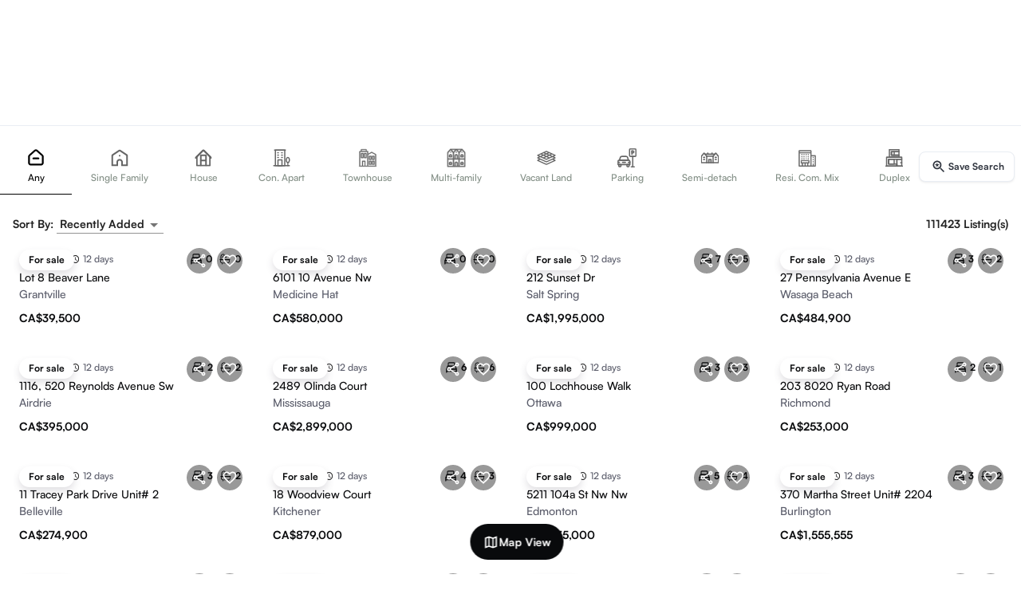

--- FILE ---
content_type: text/html; charset=utf-8
request_url: https://guglu.ca/coquitlam-real-estate/443-mundy-street/
body_size: 21746
content:
<!DOCTYPE html><html lang="en" data-theme="light"><head><meta charSet="utf-8"/><meta name="viewport" content="width=device-width"/><title>116414+ Real Estate &amp; HomesFor Sale in 443 Mundy Street | Guglu Homes</title><meta name="description" content="443 Mundy Street Real Estate &amp; HomesFor Sale - Browse 116414+ listingsFor Sale in 443 Mundy Street. View photos, price, mortgage or create an inquiry for more details!"/><meta name="keywords" content=""/><link rel="canonical" href="https://guglu.ca/coquitlam-real-estate-real-estate/443-mundy-street/"/><meta name="robots" content="index,archive,follow"/><meta itemProp="name" content="116414+ Real Estate &amp; HomesFor Sale in 443 Mundy Street | Guglu Homes"/><meta itemProp="description" content="443 Mundy Street Real Estate &amp; HomesFor Sale - Browse 116414+ listingsFor Sale in 443 Mundy Street. View photos, price, mortgage or create an inquiry for more details!"/><meta name="twitter:card" content="product"/><meta name="twitter:site" content="@Dale_Mundi"/><meta name="twitter:title" content="116414+ Real Estate &amp; HomesFor Sale in 443 Mundy Street | Guglu Homes"/><meta name="twitter:description" content="443 Mundy Street Real Estate &amp; HomesFor Sale - Browse 116414+ listingsFor Sale in 443 Mundy Street. View photos, price, mortgage or create an inquiry for more details!"/><meta name="twitter:image" content="/static/images/app_logo.png"/><meta property="og:title" content="116414+ Real Estate &amp; HomesFor Sale in 443 Mundy Street | Guglu Homes"/><meta property="og:image" itemProp="image" content="/static/images/app_logo.png"/><meta property="og:image:type" content="image/jpeg"/><meta property="og:description" content="443 Mundy Street Real Estate &amp; HomesFor Sale - Browse 116414+ listingsFor Sale in 443 Mundy Street. View photos, price, mortgage or create an inquiry for more details!"/><meta property="og:site_name" content="guglu.ca"/><meta property="og:price:currency" content="CAD"/><meta property="og:type" content="website"/><meta property="og:url" content="https://guglu.ca/coquitlam-real-estate-real-estate/443-mundy-street/"/><meta property="og:image:width" content="300"/><meta property="og:image:height" content="300"/><meta name="next-head-count" content="24"/><meta name="emotion-insertion-point" content=""/><meta name="viewport" content="minimum-scale=1, initial-scale=1, width=device-width, shrink-to-fit=no, user-scalable=no, viewport-fit=cover"/><meta name="theme-color" content="#ffffff"/><link rel="apple-touch-icon" sizes="180x180" href="/static/images/apple-touch-icon.png"/><link rel="icon" type="image/png" sizes="32x32" href="/static/images/favicon-32x32.png"/><link rel="icon" type="image/png" sizes="16x16" href="/static/images/favicon-16x16.png"/><link rel="manifest" href="/manifest.json"/><script type="application/ld+json">[{"@context":"http://schema.org/","@type":"SoftwareApplication","name":"Real Estate Reviews","applicationCategory":"Real Estate","operatingSystem":"Android 6.0,iOS","aggregateRating":{"@type":"AggregateRating","ratingValue":"4.8","ratingCount":"1000"},"offers":{"@type":"Offer","priceCurrency":"Can","price":"2.00"}},{"@context":"https://schema.org","@type":"WebSite","url":"https://www.guglu.ca/","potentialAction":{"@type":"SearchAction","target":{"@type":"EntryPoint","urlTemplate":"https://guglu.ca/search?geo_name={search_term_string}"},"query-input":"required name=search_term_string"}}]</script><script>
                window.dataLayer = window.dataLayer || [];
                function gtag() {window.dataLayer.push(arguments);}
                gtag('js', new Date());
                gtag('config', 'AW-601677695');
                window.gtag_report = function(url) {
                  gtag('event', 'conversion', {
                    'send_to': 'AW-601677695/CIeZCLfgs-UDEP--854C',
                    'event_callback': () => typeof(url) != 'undefined' && (window.location = url)
                  });
                  return false;
                }

                window.addEventListener("load", function () {
                      if (isMobileScreen()) {
                          setTimeout(function () {
                              // This hides the address bar:
                              window.scrollTo(0, 0);
                          }, 0);
                      }
                  });

                  function isMobileScreen() {
                      // You can customize this threshold for what you consider as a mobile screen
                      var mobileScreenWidthThreshold = 768;

                      // Check if the current screen width is less than the threshold
                      return window.innerWidth < mobileScreenWidthThreshold;
                  }
              </script><link rel="preload" href="/_next/static/media/6c3b16f6d0ef383f-s.p.otf" as="font" type="font/otf" crossorigin="anonymous" data-next-font="size-adjust"/><link rel="preload" href="/_next/static/media/04ca08d0bf127403-s.p.otf" as="font" type="font/otf" crossorigin="anonymous" data-next-font="size-adjust"/><link rel="preload" href="/_next/static/media/457209e502c412e7-s.p.ttf" as="font" type="font/ttf" crossorigin="anonymous" data-next-font="size-adjust"/><link rel="preload" href="/_next/static/media/b5076a9e41cf0439-s.p.otf" as="font" type="font/otf" crossorigin="anonymous" data-next-font="size-adjust"/><link rel="preload" href="/_next/static/media/9bb8afe991149509-s.p.otf" as="font" type="font/otf" crossorigin="anonymous" data-next-font="size-adjust"/><link rel="preload" href="/_next/static/media/d15313450b46523e-s.p.ttf" as="font" type="font/ttf" crossorigin="anonymous" data-next-font="size-adjust"/><link rel="preload" href="/_next/static/media/26ba927cfc198828-s.p.ttf" as="font" type="font/ttf" crossorigin="anonymous" data-next-font="size-adjust"/><link rel="preload" href="/_next/static/css/a4d24694c8a3969f.css" as="style"/><link rel="stylesheet" href="/_next/static/css/a4d24694c8a3969f.css" data-n-g=""/><link rel="preload" href="/_next/static/css/395a541adb6ae214.css" as="style"/><link rel="stylesheet" href="/_next/static/css/395a541adb6ae214.css" data-n-p=""/><noscript data-n-css=""></noscript><script defer="" nomodule="" src="/_next/static/chunks/polyfills-78c92fac7aa8fdd8.js"></script><script src="/_next/static/chunks/webpack-f8bdd907a7b1fe4a.js" defer=""></script><script src="/_next/static/chunks/framework-e378ac3f72ed44e4.js" defer=""></script><script src="/_next/static/chunks/main-4852ed828a151749.js" defer=""></script><script src="/_next/static/chunks/pages/_app-31177b54e7724da1.js" defer=""></script><script src="/_next/static/chunks/3658-08ad8fba416d45b0.js" defer=""></script><script src="/_next/static/chunks/816-7923e3a279faea71.js" defer=""></script><script src="/_next/static/chunks/9894-306eb66c9b073472.js" defer=""></script><script src="/_next/static/chunks/3630-559d85347127c467.js" defer=""></script><script src="/_next/static/chunks/4184-98c85adad98232ce.js" defer=""></script><script src="/_next/static/chunks/8579-37f8b66256c26c72.js" defer=""></script><script src="/_next/static/chunks/2007-5c9fb372e98d6074.js" defer=""></script><script src="/_next/static/chunks/1045-8e4887ae6eb03d01.js" defer=""></script><script src="/_next/static/chunks/9413-8f3faa475090347d.js" defer=""></script><script src="/_next/static/chunks/1081-7be23f5f7c196900.js" defer=""></script><script src="/_next/static/chunks/9948-0d7ba2b9833378d3.js" defer=""></script><script src="/_next/static/chunks/5129-af2004ab4030ce56.js" defer=""></script><script src="/_next/static/chunks/1314-5bbbdbae16cb2b1c.js" defer=""></script><script src="/_next/static/chunks/6424-11e484a7be52be21.js" defer=""></script><script src="/_next/static/chunks/7992-ca2054995b41fc21.js" defer=""></script><script src="/_next/static/chunks/1912-a878f2a4636d697b.js" defer=""></script><script src="/_next/static/chunks/2267-db4ccce694058683.js" defer=""></script><script src="/_next/static/chunks/7050-51b154b3092f1ff3.js" defer=""></script><script src="/_next/static/chunks/3323-27d52f0729f587b6.js" defer=""></script><script src="/_next/static/chunks/1026-3247cfd71e25c934.js" defer=""></script><script src="/_next/static/chunks/6734-3180fea862ffe747.js" defer=""></script><script src="/_next/static/chunks/8699-fc5d890595054591.js" defer=""></script><script src="/_next/static/chunks/4853-ae971294854bc031.js" defer=""></script><script src="/_next/static/chunks/4058-24df621379fb2760.js" defer=""></script><script src="/_next/static/chunks/697-400bd12db2598732.js" defer=""></script><script src="/_next/static/chunks/3422-2a8f9cf7ed6a3685.js" defer=""></script><script src="/_next/static/chunks/4588-1f7b138fefd4ed26.js" defer=""></script><script src="/_next/static/chunks/5376-6a69c0a182ffde4f.js" defer=""></script><script src="/_next/static/chunks/8672-5f4dc63ad5868fc5.js" defer=""></script><script src="/_next/static/chunks/3140-abe67843db42203e.js" defer=""></script><script src="/_next/static/chunks/9605-e6a14232f50bce51.js" defer=""></script><script src="/_next/static/chunks/926-153fb8e80487034f.js" defer=""></script><script src="/_next/static/chunks/8526-7ef0e79c45065647.js" defer=""></script><script src="/_next/static/chunks/8779-1d2b194ce808f1a7.js" defer=""></script><script src="/_next/static/chunks/6386-7cfdfbe4f417a922.js" defer=""></script><script src="/_next/static/chunks/5325-78915f4b7157795a.js" defer=""></script><script src="/_next/static/chunks/7425-4885e1d4ce5a4cfb.js" defer=""></script><script src="/_next/static/chunks/2796-f542fe8d1fb252bf.js" defer=""></script><script src="/_next/static/chunks/1798-cd57f1f2e8cb8dfd.js" defer=""></script><script src="/_next/static/chunks/5689-afe92054bc0cf5b7.js" defer=""></script><script src="/_next/static/chunks/167-773775ac3ab177fe.js" defer=""></script><script src="/_next/static/chunks/373-4494591ddfc2373e.js" defer=""></script><script src="/_next/static/chunks/2490-6a66af9dd145c7b7.js" defer=""></script><script src="/_next/static/chunks/7657-ce2dea42c1018b00.js" defer=""></script><script src="/_next/static/chunks/976-a4871174dac43484.js" defer=""></script><script src="/_next/static/chunks/9197-16f316507c492887.js" defer=""></script><script src="/_next/static/chunks/6299-53688ad8b55cf6f2.js" defer=""></script><script src="/_next/static/chunks/7484-6b84fbe83bdedc73.js" defer=""></script><script src="/_next/static/chunks/3778-826351972af3418a.js" defer=""></script><script src="/_next/static/chunks/8648-b085f13f15ce4cb7.js" defer=""></script><script src="/_next/static/chunks/731-1b9216b2cb152486.js" defer=""></script><script src="/_next/static/chunks/1981-b010a8c12844be84.js" defer=""></script><script src="/_next/static/chunks/1408-f978bd4bdb464607.js" defer=""></script><script src="/_next/static/chunks/2263-2d6033437cc9ea63.js" defer=""></script><script src="/_next/static/chunks/6972-31c4192d86e95570.js" defer=""></script><script src="/_next/static/chunks/pages/%5B%5B...slug%5D%5D-b657a3300ea8f7b7.js" defer=""></script><script src="/_next/static/fYnzqMPspMqywD-Ww0OSI/_buildManifest.js" defer=""></script><script src="/_next/static/fYnzqMPspMqywD-Ww0OSI/_ssgManifest.js" defer=""></script><style id="jss-server-side"></style></head><body class="__variable_437fce __className_437fce __variable_229a95 __variable_0d89fe __variable_d90b4e __variable_4f9214 __variable_7d69ca "><div id="__next"><style data-emotion="css-global b9o8ku">html{-webkit-font-smoothing:antialiased;-moz-osx-font-smoothing:grayscale;box-sizing:border-box;-webkit-text-size-adjust:100%;}*,*::before,*::after{box-sizing:inherit;}strong,b{font-weight:700;}body{margin:0;color:rgba(0, 0, 0, 0.87);font-family:'__satoshi_437fce';font-weight:400;font-size:1rem;line-height:1.5;background-color:#fff;}@media print{body{background-color:#fff;}}body::backdrop{background-color:#fff;}</style><div><style data-emotion="css uk4bo3">.css-uk4bo3{max-width:1536px;}@media (min-width:0px){.css-uk4bo3{height:145px;}}@media (min-width:600px){.css-uk4bo3{height:260px;}}</style><div class="is-flex is-justify-content-center MuiBox-root css-uk4bo3"><style data-emotion="css 7hyxvn">.css-7hyxvn{display:-webkit-box;display:-webkit-flex;display:-ms-flexbox;display:flex;-webkit-flex-direction:column;-ms-flex-direction:column;flex-direction:column;width:100%;box-sizing:border-box;-webkit-flex-shrink:0;-ms-flex-negative:0;flex-shrink:0;position:fixed;z-index:1100;top:0;left:auto;right:0;color:inherit;display:-webkit-box;display:-webkit-flex;display:-ms-flexbox;display:flex;-webkit-box-pack:justify;-webkit-justify-content:space-between;justify-content:space-between;border-color:#0002;z-index:999!important;top:0;box-shadow:none;}@media print{.css-7hyxvn{position:absolute;}}@media (min-width:0px){.css-7hyxvn{height:130px;-webkit-transform:none;-moz-transform:none;-ms-transform:none;transform:none;-webkit-transition:-webkit-transform 300ms ease-in-out;transition:transform 300ms ease-in-out;will-change:transform;}}@media (min-width:600px){.css-7hyxvn{height:260px;-webkit-transform:none;-moz-transform:none;-ms-transform:none;transform:none;will-change:height;}}@media (min-width:900px){.css-7hyxvn{-webkit-transition:height 250ms cubic-bezier(0.2,0,0,1),background 300ms ease-in-out;transition:height 250ms cubic-bezier(0.2,0,0,1),background 300ms ease-in-out;}}</style><style data-emotion="css 1rlmz4u">.css-1rlmz4u{background-color:#fff;color:rgba(0, 0, 0, 0.87);-webkit-transition:box-shadow 300ms cubic-bezier(0.4, 0, 0.2, 1) 0ms;transition:box-shadow 300ms cubic-bezier(0.4, 0, 0.2, 1) 0ms;box-shadow:none;display:-webkit-box;display:-webkit-flex;display:-ms-flexbox;display:flex;-webkit-flex-direction:column;-ms-flex-direction:column;flex-direction:column;width:100%;box-sizing:border-box;-webkit-flex-shrink:0;-ms-flex-negative:0;flex-shrink:0;position:fixed;z-index:1100;top:0;left:auto;right:0;color:inherit;display:-webkit-box;display:-webkit-flex;display:-ms-flexbox;display:flex;-webkit-box-pack:justify;-webkit-justify-content:space-between;justify-content:space-between;border-color:#0002;z-index:999!important;top:0;box-shadow:none;}@media print{.css-1rlmz4u{position:absolute;}}@media (min-width:0px){.css-1rlmz4u{height:130px;-webkit-transform:none;-moz-transform:none;-ms-transform:none;transform:none;-webkit-transition:-webkit-transform 300ms ease-in-out;transition:transform 300ms ease-in-out;will-change:transform;}}@media (min-width:600px){.css-1rlmz4u{height:260px;-webkit-transform:none;-moz-transform:none;-ms-transform:none;transform:none;will-change:height;}}@media (min-width:900px){.css-1rlmz4u{-webkit-transition:height 250ms cubic-bezier(0.2,0,0,1),background 300ms ease-in-out;transition:height 250ms cubic-bezier(0.2,0,0,1),background 300ms ease-in-out;}}</style><header class="MuiPaper-root MuiPaper-elevation MuiPaper-elevation0 MuiAppBar-root MuiAppBar-colorInherit MuiAppBar-positionFixed mui-fixed css-1rlmz4u"><style data-emotion="css um19vb">.css-um19vb{position:fixed;display:-webkit-box;display:-webkit-flex;display:-ms-flexbox;display:flex;-webkit-align-items:center;-webkit-box-align:center;-ms-flex-align:center;align-items:center;-webkit-box-pack:center;-ms-flex-pack:center;-webkit-justify-content:center;justify-content:center;right:0;bottom:0;top:0;left:0;background-color:rgba(0, 0, 0, 0.5);-webkit-tap-highlight-color:transparent;}</style><div aria-hidden="true" class="MuiBackdrop-root is-align-items-start z-100 has-background-transparent is-position-static css-um19vb" style="opacity:0"><div class="search_searchFormBlock__nYYrE" style="height:0"></div><style data-emotion="css 13p9djg">.css-13p9djg{width:100%;margin-left:auto;box-sizing:border-box;margin-right:auto;display:block;padding-left:20px;padding-right:20px;}@media (min-width:600px){.css-13p9djg{padding-left:30px;padding-right:30px;}}@media (min-width:1536px){.css-13p9djg{max-width:1536px;}}@media (min-width:0px){.css-13p9djg{padding:0px;}}</style><div class="MuiContainer-root MuiContainer-maxWidthXl css-13p9djg"><div class="is-relative is-flex is-flex-direction-column p-2 w-full has-background-transparent h-0"><img alt="Guglu" loading="lazy" width="120" height="45" decoding="async" data-nimg="1" class="is-position-absolute left-0 top-3 z-300 is-clickable h-6 object-contain" style="color:transparent" srcSet="/_next/image/?url=%2Fstatic%2Fimages%2Fapp_logo.png&amp;w=128&amp;q=75 1x, /_next/image/?url=%2Fstatic%2Fimages%2Fapp_logo.png&amp;w=256&amp;q=75 2x" src="/_next/image/?url=%2Fstatic%2Fimages%2Fapp_logo.png&amp;w=256&amp;q=75"/><div class="MuiContainer-root MuiContainer-maxWidthXl css-13p9djg"><style data-emotion="css 1lnyrti">.css-1lnyrti{width:100%;margin-left:auto;box-sizing:border-box;margin-right:auto;display:block;padding-left:20px;padding-right:20px;}@media (min-width:600px){.css-1lnyrti{padding-left:30px;padding-right:30px;}}@media (min-width:1200px){.css-1lnyrti{max-width:1200px;}}@media (min-width:0px){.css-1lnyrti{padding:0px;}}</style><div class="MuiContainer-root MuiContainer-maxWidthLg css-1lnyrti"><div class="is-flex is-justify-content-center is-align-items-center"></div><div class="is-flex is-justify-content-center is-align-items-center mt-0"><div class="is-flex is-flex-direction-column is-align-items-center"><div class="search_searchWebContainer__CT1GK is-flex is-align-items-center is-flex-direction-column z-200"><div aria-label="Transaction types" class="base-Tabs-root base-Tabs-horizontal mb-2"><div tabindex="-1" role="tablist" class="base-TabsList-root base-TabsList-horizontal search_tabsList__XCV4Q"><button tabindex="-1" type="button" role="tab" aria-selected="true" id=":Rmlajaipb6:" class="base-Tab-root base--selected search_searchTypeTab__C7sFa">Buy</button><button tabindex="-1" type="button" role="tab" aria-selected="false" id=":R16lajaipb6:" class="base-Tab-root search_searchTypeTab__C7sFa">Rent</button><button tabindex="-1" type="button" role="tab" aria-selected="false" id=":R1mlajaipb6:" class="base-Tab-root search_searchTypeTab__C7sFa">Lease</button></div></div><div class="search_searchWebBar__XL49x search_isMenuOpen__GOYnB shadow-2 border-1 p-0 is-relative"><form class="w-full h-full is-flex is-align-items-center is-relative"><div class="is-flex is-flex-1 h-full"><div id="search-location" class="is-flex is-flex-1 h-full z-200"><div class="is-relative is-flex-grow-1 is-flex pl-4 is-align-items-center h-full br-9 is-clickable has-background-transparent is-hovered"><style data-emotion="css 1k33q06">.css-1k33q06{-webkit-user-select:none;-moz-user-select:none;-ms-user-select:none;user-select:none;width:1em;height:1em;display:inline-block;fill:currentColor;-webkit-flex-shrink:0;-ms-flex-negative:0;flex-shrink:0;-webkit-transition:fill 200ms cubic-bezier(0.4, 0, 0.2, 1) 0ms;transition:fill 200ms cubic-bezier(0.4, 0, 0.2, 1) 0ms;font-size:1.25rem;}</style><svg class="MuiSvgIcon-root MuiSvgIcon-fontSizeSmall css-1k33q06" focusable="false" aria-hidden="true" viewBox="0 0 24 24" data-testid="LocationOnOutlinedIcon"><path d="M12 2C8.13 2 5 5.13 5 9c0 5.25 7 13 7 13s7-7.75 7-13c0-3.87-3.13-7-7-7M7 9c0-2.76 2.24-5 5-5s5 2.24 5 5c0 2.88-2.88 7.19-5 9.88C9.92 16.21 7 11.85 7 9"></path><circle cx="12" cy="9" r="2.5"></circle></svg><input placeholder="Search Location" class="search_input__vTtxy" value=""/></div></div></div><style data-emotion="css r7pvot">.css-r7pvot{margin:0;-webkit-flex-shrink:0;-ms-flex-negative:0;flex-shrink:0;border-width:0;border-style:solid;border-color:#0002;border-bottom-width:0;height:100%;border-right-width:thin;background-color:#E0E0E0;height:1.5px;}</style><hr class="MuiDivider-root MuiDivider-fullWidth MuiDivider-vertical h-0 css-r7pvot"/><button type="button" id="button-property-popover" class="base-Button-root is-flex button no-outline is-rounded h-full shadow-0 has-background-transparent z-200 is-hovered" style="width:160px"><svg class="MuiSvgIcon-root MuiSvgIcon-fontSizeSmall css-1k33q06" focusable="false" aria-hidden="true" viewBox="0 0 24 24" data-testid="HomeRoundedIcon"><path d="M10 19v-5h4v5c0 .55.45 1 1 1h3c.55 0 1-.45 1-1v-7h1.7c.46 0 .68-.57.33-.87L12.67 3.6c-.38-.34-.96-.34-1.34 0l-8.36 7.53c-.34.3-.13.87.33.87H5v7c0 .55.45 1 1 1h3c.55 0 1-.45 1-1"></path></svg><p class="has-text-weight-semibold ml-1 is-size-small">Residential</p><svg class="MuiSvgIcon-root MuiSvgIcon-fontSizeSmall css-1k33q06" focusable="false" aria-hidden="true" viewBox="0 0 24 24" data-testid="ArrowDropDownRoundedIcon"><path d="m8.71 11.71 2.59 2.59c.39.39 1.02.39 1.41 0l2.59-2.59c.63-.63.18-1.71-.71-1.71H9.41c-.89 0-1.33 1.08-.7 1.71"></path></svg></button><hr class="MuiDivider-root MuiDivider-fullWidth MuiDivider-vertical h-0 css-r7pvot"/><button type="button" id="button-price-popover" class="base-Button-root is-flex button no-outline is-rounded h-full w-7 shadow-0 has-background-transparent z-200 gap-1 is-relative is-hovered"><svg class="MuiSvgIcon-root MuiSvgIcon-fontSizeSmall css-1k33q06" focusable="false" aria-hidden="true" viewBox="0 0 24 24" data-testid="LocalOfferIcon"><path d="m21.41 11.58-9-9C12.05 2.22 11.55 2 11 2H4c-1.1 0-2 .9-2 2v7c0 .55.22 1.05.59 1.42l9 9c.36.36.86.58 1.41.58.55 0 1.05-.22 1.41-.59l7-7c.37-.36.59-.86.59-1.41 0-.55-.23-1.06-.59-1.42M5.5 7C4.67 7 4 6.33 4 5.5S4.67 4 5.5 4 7 4.67 7 5.5 6.33 7 5.5 7"></path></svg><p class="has-text-weight-semibold is-size-small">Price</p><svg class="MuiSvgIcon-root MuiSvgIcon-fontSizeSmall css-1k33q06" focusable="false" aria-hidden="true" viewBox="0 0 24 24" data-testid="ArrowDropDownRoundedIcon"><path d="m8.71 11.71 2.59 2.59c.39.39 1.02.39 1.41 0l2.59-2.59c.63-.63.18-1.71-.71-1.71H9.41c-.89 0-1.33 1.08-.7 1.71"></path></svg><span class="is-size-7 is-position-absolute bottom-0 horizontal-center has-text-weight-semibold"></span></button><hr class="MuiDivider-root MuiDivider-fullWidth MuiDivider-vertical h-0 css-r7pvot"/><div id="search-bar-filter-icon" class="h-full z-200"><div class="is-flex is-align-items-center h-full"><button type="button" id="button-filter-popover" aria-label="search filters button" class="base-Button-root search_searchFilterIcon__u5VIM button no-outline is-rounded is-flex is-align-items-center shadow-0 has-background-transparent is-hovered"><span class="base-Badge-root is-flex is-align-items-center"><style data-emotion="css 1awtxw8">.css-1awtxw8{-webkit-user-select:none;-moz-user-select:none;-ms-user-select:none;user-select:none;width:1em;height:1em;display:inline-block;fill:currentColor;-webkit-flex-shrink:0;-ms-flex-negative:0;flex-shrink:0;-webkit-transition:fill 200ms cubic-bezier(0.4, 0, 0.2, 1) 0ms;transition:fill 200ms cubic-bezier(0.4, 0, 0.2, 1) 0ms;font-size:1.5rem;height:24px;}</style><svg class="MuiSvgIcon-root MuiSvgIcon-fontSizeMedium css-1awtxw8" focusable="false" color="black" aria-hidden="true" viewBox="0 0 24 24" data-testid="TuneIcon"><path d="M3 17v2h6v-2zM3 5v2h10V5zm10 16v-2h8v-2h-8v-2h-2v6zM7 9v2H3v2h4v2h2V9zm14 4v-2H11v2zm-6-4h2V7h4V5h-4V3h-2z"></path></svg><span class="base-Badge-badge search_searchFilterBadge__0E0In is-position-absolute top-1 right-2 br-4 is-size-7 has-text-weight-semibold has-background-black has-text-white is-hidden"></span></span></button><div class="is-flex is-flex-grow-1"></div><div class="mr-1 is-hidden-mobile is-block-tablet"><button type="button" class="base-Button-root search_searchIcon__fiIRX button no-outline has-background-primary is-rounded" aria-label="search"><style data-emotion="css h6xbau">.css-h6xbau{-webkit-user-select:none;-moz-user-select:none;-ms-user-select:none;user-select:none;width:1em;height:1em;display:inline-block;fill:currentColor;-webkit-flex-shrink:0;-ms-flex-negative:0;flex-shrink:0;-webkit-transition:fill 200ms cubic-bezier(0.4, 0, 0.2, 1) 0ms;transition:fill 200ms cubic-bezier(0.4, 0, 0.2, 1) 0ms;font-size:1.5rem;color:#fff;font-size:20px;}</style><svg class="MuiSvgIcon-root MuiSvgIcon-fontSizeMedium css-h6xbau" focusable="false" aria-hidden="true" viewBox="0 0 24 24" data-testid="SearchIcon"><path d="M15.5 14h-.79l-.28-.27C15.41 12.59 16 11.11 16 9.5 16 5.91 13.09 3 9.5 3S3 5.91 3 9.5 5.91 16 9.5 16c1.61 0 3.09-.59 4.23-1.57l.27.28v.79l5 4.99L20.49 19zm-6 0C7.01 14 5 11.99 5 9.5S7.01 5 9.5 5 14 7.01 14 9.5 11.99 14 9.5 14"></path></svg></button></div></div></div></form></div></div></div></div></div></div><div class="is-flex is-align-items-center"><div class="is-position-absolute top-4 right-3 is-flex is-align-items-center gap-1 z-200"><div><button type="button" class="base-Button-root is-hidden is-block-tablet button min-h-5 p-2 is-rounded no-outline shadow-0 has-text-weight-bold is-size-small is-flex gap-3 is-align-items-center"><svg xmlns="http://www.w3.org/2000/svg" width="20" height="20" fill="none" viewBox="0 0 24 24" class="is-block-desktop is-hidden-widescreen"><path stroke="currentColor" stroke-linecap="round" stroke-linejoin="round" stroke-width="1.5" d="M22 12c0 5.52-4.48 10-10 10s-8.89-5.56-8.89-5.56m0 0h4.52m-4.52 0v5M2 12C2 6.48 6.44 2 12 2c6.67 0 10 5.56 10 5.56m0 0v-5m0 5h-4.44"></path></svg><span class="is-hidden is-block-widescreen" style="font-size:15px">Switch Seller/Lessor</span> </button><style data-emotion="css 1pqob23">.css-1pqob23{z-index:1500;pointer-events:none;}.css-1pqob23[data-popper-placement*="bottom"] .MuiTooltip-arrow{top:0;margin-top:-0.71em;}.css-1pqob23[data-popper-placement*="bottom"] .MuiTooltip-arrow::before{transform-origin:0 100%;}.css-1pqob23[data-popper-placement*="top"] .MuiTooltip-arrow{bottom:0;margin-bottom:-0.71em;}.css-1pqob23[data-popper-placement*="top"] .MuiTooltip-arrow::before{transform-origin:100% 0;}.css-1pqob23[data-popper-placement*="right"] .MuiTooltip-arrow{left:0;margin-left:-0.71em;height:1em;width:0.71em;}.css-1pqob23[data-popper-placement*="right"] .MuiTooltip-arrow::before{transform-origin:100% 100%;}.css-1pqob23[data-popper-placement*="left"] .MuiTooltip-arrow{right:0;margin-right:-0.71em;height:1em;width:0.71em;}.css-1pqob23[data-popper-placement*="left"] .MuiTooltip-arrow::before{transform-origin:0 0;}.css-1pqob23 .MuiTooltip-tooltip,.css-1pqob23 .MuiTooltip-arrow:before{background-color:rgba(0, 0, 0 ,0.75);}</style><style data-emotion="css 1g7oh63">.css-1g7oh63{z-index:1500;pointer-events:none;}.css-1g7oh63[data-popper-placement*="bottom"] .MuiTooltip-arrow{top:0;margin-top:-0.71em;}.css-1g7oh63[data-popper-placement*="bottom"] .MuiTooltip-arrow::before{transform-origin:0 100%;}.css-1g7oh63[data-popper-placement*="top"] .MuiTooltip-arrow{bottom:0;margin-bottom:-0.71em;}.css-1g7oh63[data-popper-placement*="top"] .MuiTooltip-arrow::before{transform-origin:100% 0;}.css-1g7oh63[data-popper-placement*="right"] .MuiTooltip-arrow{left:0;margin-left:-0.71em;height:1em;width:0.71em;}.css-1g7oh63[data-popper-placement*="right"] .MuiTooltip-arrow::before{transform-origin:100% 100%;}.css-1g7oh63[data-popper-placement*="left"] .MuiTooltip-arrow{right:0;margin-right:-0.71em;height:1em;width:0.71em;}.css-1g7oh63[data-popper-placement*="left"] .MuiTooltip-arrow::before{transform-origin:0 0;}.css-1g7oh63 .MuiTooltip-tooltip,.css-1g7oh63 .MuiTooltip-arrow:before{background-color:rgba(0, 0, 0 ,0.75);}</style></div><button type="button" class="base-Button-root button pr-1 pl-3 min-h-5 py-1 is-rounded shadow-0 gap-2"><svg class="MuiSvgIcon-root MuiSvgIcon-fontSizeSmall css-1k33q06" focusable="false" aria-hidden="true" viewBox="0 0 24 24" data-testid="MenuIcon"><path d="M3 18h18v-2H3zm0-5h18v-2H3zm0-7v2h18V6z"></path></svg><style data-emotion="css 1ktkemf">.css-1ktkemf{-webkit-user-select:none;-moz-user-select:none;-ms-user-select:none;user-select:none;width:1em;height:1em;display:inline-block;fill:currentColor;-webkit-flex-shrink:0;-ms-flex-negative:0;flex-shrink:0;-webkit-transition:fill 200ms cubic-bezier(0.4, 0, 0.2, 1) 0ms;transition:fill 200ms cubic-bezier(0.4, 0, 0.2, 1) 0ms;font-size:1.5rem;height:30px;width:30px;}</style><svg class="MuiSvgIcon-root MuiSvgIcon-fontSizeMedium css-1ktkemf" focusable="false" aria-hidden="true" viewBox="0 0 24 24" data-testid="AccountCircleIcon"><path d="M12 2C6.48 2 2 6.48 2 12s4.48 10 10 10 10-4.48 10-10S17.52 2 12 2m0 4c1.93 0 3.5 1.57 3.5 3.5S13.93 13 12 13s-3.5-1.57-3.5-3.5S10.07 6 12 6m0 14c-2.03 0-4.43-.82-6.14-2.88C7.55 15.8 9.68 15 12 15s4.45.8 6.14 2.12C16.43 19.18 14.03 20 12 20"></path></svg></button></div></div></div></div></div><div class="border-t-1"><div class="MuiContainer-root MuiContainer-maxWidthXl css-13p9djg"><div class="is-flex is-justify-content-center has-background-white py-4" style="transition:all 0.2s ease-in-out"><style data-emotion="css 1vfyk1x">.css-1vfyk1x{overflow:hidden;min-height:48px;-webkit-overflow-scrolling:touch;display:-webkit-box;display:-webkit-flex;display:-ms-flexbox;display:flex;}@media (max-width:599.95px){.css-1vfyk1x .MuiTabs-scrollButtons{display:none;}}@media (min-width:0px){.css-1vfyk1x{height:60px;}}@media (min-width:600px){.css-1vfyk1x{height:70px;}}.css-1vfyk1x .Mui-disabled{width:0!important;}.css-1vfyk1x .MuiTabs-scroller{display:-webkit-box;display:-webkit-flex;display:-ms-flexbox;display:flex;-webkit-align-items:center;-webkit-box-align:center;-ms-flex-align:center;align-items:center;}</style><div class="MuiTabs-root css-1vfyk1x"><style data-emotion="css oqr85h">.css-oqr85h{overflow-x:auto;overflow-y:hidden;scrollbar-width:none;}.css-oqr85h::-webkit-scrollbar{display:none;}</style><div style="width:99px;height:99px;position:absolute;top:-9999px;overflow:scroll" class="MuiTabs-scrollableX MuiTabs-hideScrollbar css-oqr85h"></div><style data-emotion="css 12qnib">.css-12qnib{position:relative;display:inline-block;-webkit-flex:1 1 auto;-ms-flex:1 1 auto;flex:1 1 auto;white-space:nowrap;scrollbar-width:none;overflow-x:auto;overflow-y:hidden;}.css-12qnib::-webkit-scrollbar{display:none;}</style><div class="MuiTabs-scroller MuiTabs-hideScrollbar MuiTabs-scrollableX css-12qnib" style="overflow:hidden;margin-bottom:0"><style data-emotion="css k008qs">.css-k008qs{display:-webkit-box;display:-webkit-flex;display:-ms-flexbox;display:flex;}</style><div class="MuiTabs-flexContainer css-k008qs" role="tablist"><style data-emotion="css 1fmo08f">.css-1fmo08f{font-family:'__satoshi_437fce';font-weight:500;font-size:0.875rem;line-height:1.25;text-transform:uppercase;max-width:360px;min-width:90px;position:relative;min-height:72px;-webkit-flex-shrink:0;-ms-flex-negative:0;flex-shrink:0;padding:12px 16px;overflow:hidden;white-space:normal;text-align:center;-webkit-flex-direction:column;-ms-flex-direction:column;flex-direction:column;padding-top:9px;padding-bottom:9px;color:#838f86;}.css-1fmo08f>.MuiTab-iconWrapper{margin-bottom:6px;}.css-1fmo08f.Mui-selected{color:#000000;}.css-1fmo08f.Mui-disabled{color:#727A8C;}</style><style data-emotion="css k87y2s">.css-k87y2s{display:-webkit-inline-box;display:-webkit-inline-flex;display:-ms-inline-flexbox;display:inline-flex;-webkit-align-items:center;-webkit-box-align:center;-ms-flex-align:center;align-items:center;-webkit-box-pack:center;-ms-flex-pack:center;-webkit-justify-content:center;justify-content:center;position:relative;box-sizing:border-box;-webkit-tap-highlight-color:transparent;background-color:transparent;outline:0;border:0;margin:0;border-radius:0;padding:0;cursor:pointer;-webkit-user-select:none;-moz-user-select:none;-ms-user-select:none;user-select:none;vertical-align:middle;-moz-appearance:none;-webkit-appearance:none;-webkit-text-decoration:none;text-decoration:none;color:inherit;font-family:'__satoshi_437fce';font-weight:500;font-size:0.875rem;line-height:1.25;text-transform:uppercase;max-width:360px;min-width:90px;position:relative;min-height:72px;-webkit-flex-shrink:0;-ms-flex-negative:0;flex-shrink:0;padding:12px 16px;overflow:hidden;white-space:normal;text-align:center;-webkit-flex-direction:column;-ms-flex-direction:column;flex-direction:column;padding-top:9px;padding-bottom:9px;color:#838f86;}.css-k87y2s::-moz-focus-inner{border-style:none;}.css-k87y2s.Mui-disabled{pointer-events:none;cursor:default;}@media print{.css-k87y2s{-webkit-print-color-adjust:exact;color-adjust:exact;}}.css-k87y2s>.MuiTab-iconWrapper{margin-bottom:6px;}.css-k87y2s.Mui-selected{color:#000000;}.css-k87y2s.Mui-disabled{color:#727A8C;}</style><button class="MuiButtonBase-root MuiTab-root MuiTab-labelIcon MuiTab-textColorPrimary Mui-selected search_buildingTypeFilterBar__QsA_h text-transform-none p-0 px-5 m-0 css-k87y2s" tabindex="0" type="button" role="tab" aria-selected="true"><img alt="Any icon" loading="lazy" width="26" height="26" decoding="async" data-nimg="1" class="MuiTab-iconWrapper mb-1 opacity-10" style="color:transparent" srcSet="/_next/image/?url=%2Fstatic%2Ficons%2Fic_any.svg&amp;w=32&amp;q=75 1x, /_next/image/?url=%2Fstatic%2Ficons%2Fic_any.svg&amp;w=64&amp;q=75 2x" src="/_next/image/?url=%2Fstatic%2Ficons%2Fic_any.svg&amp;w=64&amp;q=75"/><span class="is-size-7 mb-1">Any</span><style data-emotion="css 6iws3s">.css-6iws3s{position:absolute;height:2px;bottom:0;width:100%;-webkit-transition:all 300ms cubic-bezier(0.4, 0, 0.2, 1) 0ms;transition:all 300ms cubic-bezier(0.4, 0, 0.2, 1) 0ms;background-color:#000000;height:2px;}</style><span class="MuiTabs-indicator css-6iws3s"></span></button><button class="MuiButtonBase-root MuiTab-root MuiTab-labelIcon MuiTab-textColorPrimary search_buildingTypeFilterBar__QsA_h text-transform-none p-0 px-5 m-0 css-k87y2s" tabindex="-1" type="button" role="tab" aria-selected="false"><img alt="Single Family icon" loading="lazy" width="26" height="26" decoding="async" data-nimg="1" class="MuiTab-iconWrapper mb-1 opacity-6" style="color:transparent" srcSet="/_next/image/?url=%2Fstatic%2Ficons%2Fic_single_family.svg&amp;w=32&amp;q=75 1x, /_next/image/?url=%2Fstatic%2Ficons%2Fic_single_family.svg&amp;w=64&amp;q=75 2x" src="/_next/image/?url=%2Fstatic%2Ficons%2Fic_single_family.svg&amp;w=64&amp;q=75"/><span class="is-size-7 mb-1">Single Family</span></button><button class="MuiButtonBase-root MuiTab-root MuiTab-labelIcon MuiTab-textColorPrimary search_buildingTypeFilterBar__QsA_h text-transform-none p-0 px-5 m-0 css-k87y2s" tabindex="-1" type="button" role="tab" aria-selected="false"><img alt="House icon" loading="lazy" width="26" height="26" decoding="async" data-nimg="1" class="MuiTab-iconWrapper mb-1 opacity-6" style="color:transparent" srcSet="/_next/image/?url=%2Fstatic%2Ficons%2Fic_house.svg&amp;w=32&amp;q=75 1x, /_next/image/?url=%2Fstatic%2Ficons%2Fic_house.svg&amp;w=64&amp;q=75 2x" src="/_next/image/?url=%2Fstatic%2Ficons%2Fic_house.svg&amp;w=64&amp;q=75"/><span class="is-size-7 mb-1">House</span></button><button class="MuiButtonBase-root MuiTab-root MuiTab-labelIcon MuiTab-textColorPrimary search_buildingTypeFilterBar__QsA_h text-transform-none p-0 px-5 m-0 css-k87y2s" tabindex="-1" type="button" role="tab" aria-selected="false"><img alt="Con. Apart icon" loading="lazy" width="26" height="26" decoding="async" data-nimg="1" class="MuiTab-iconWrapper mb-1 opacity-6" style="color:transparent" srcSet="/_next/image/?url=%2Fstatic%2Ficons%2Fic_apartment.svg&amp;w=32&amp;q=75 1x, /_next/image/?url=%2Fstatic%2Ficons%2Fic_apartment.svg&amp;w=64&amp;q=75 2x" src="/_next/image/?url=%2Fstatic%2Ficons%2Fic_apartment.svg&amp;w=64&amp;q=75"/><span class="is-size-7 mb-1">Con. Apart</span></button><button class="MuiButtonBase-root MuiTab-root MuiTab-labelIcon MuiTab-textColorPrimary search_buildingTypeFilterBar__QsA_h text-transform-none p-0 px-5 m-0 css-k87y2s" tabindex="-1" type="button" role="tab" aria-selected="false"><img alt="Townhouse icon" loading="lazy" width="26" height="26" decoding="async" data-nimg="1" class="MuiTab-iconWrapper mb-1 opacity-6" style="color:transparent" srcSet="/_next/image/?url=%2Fstatic%2Ficons%2Fic_town_house.svg&amp;w=32&amp;q=75 1x, /_next/image/?url=%2Fstatic%2Ficons%2Fic_town_house.svg&amp;w=64&amp;q=75 2x" src="/_next/image/?url=%2Fstatic%2Ficons%2Fic_town_house.svg&amp;w=64&amp;q=75"/><span class="is-size-7 mb-1">Townhouse</span></button><button class="MuiButtonBase-root MuiTab-root MuiTab-labelIcon MuiTab-textColorPrimary search_buildingTypeFilterBar__QsA_h text-transform-none p-0 px-5 m-0 css-k87y2s" tabindex="-1" type="button" role="tab" aria-selected="false"><img alt="Multi-family icon" loading="lazy" width="26" height="26" decoding="async" data-nimg="1" class="MuiTab-iconWrapper mb-1 opacity-6" style="color:transparent" srcSet="/_next/image/?url=%2Fstatic%2Ficons%2Fic_multi_family.svg&amp;w=32&amp;q=75 1x, /_next/image/?url=%2Fstatic%2Ficons%2Fic_multi_family.svg&amp;w=64&amp;q=75 2x" src="/_next/image/?url=%2Fstatic%2Ficons%2Fic_multi_family.svg&amp;w=64&amp;q=75"/><span class="is-size-7 mb-1">Multi-family</span></button><button class="MuiButtonBase-root MuiTab-root MuiTab-labelIcon MuiTab-textColorPrimary search_buildingTypeFilterBar__QsA_h text-transform-none p-0 px-5 m-0 css-k87y2s" tabindex="-1" type="button" role="tab" aria-selected="false"><img alt="Vacant Land icon" loading="lazy" width="26" height="26" decoding="async" data-nimg="1" class="MuiTab-iconWrapper mb-1 opacity-6" style="color:transparent" srcSet="/_next/image/?url=%2Fstatic%2Ficons%2Fic_vacant_land.svg&amp;w=32&amp;q=75 1x, /_next/image/?url=%2Fstatic%2Ficons%2Fic_vacant_land.svg&amp;w=64&amp;q=75 2x" src="/_next/image/?url=%2Fstatic%2Ficons%2Fic_vacant_land.svg&amp;w=64&amp;q=75"/><span class="is-size-7 mb-1">Vacant Land</span></button><button class="MuiButtonBase-root MuiTab-root MuiTab-labelIcon MuiTab-textColorPrimary search_buildingTypeFilterBar__QsA_h text-transform-none p-0 px-5 m-0 css-k87y2s" tabindex="-1" type="button" role="tab" aria-selected="false"><img alt="Parking icon" loading="lazy" width="26" height="26" decoding="async" data-nimg="1" class="MuiTab-iconWrapper mb-1 opacity-6" style="color:transparent" srcSet="/_next/image/?url=%2Fstatic%2Ficons%2Fic_parking.svg&amp;w=32&amp;q=75 1x, /_next/image/?url=%2Fstatic%2Ficons%2Fic_parking.svg&amp;w=64&amp;q=75 2x" src="/_next/image/?url=%2Fstatic%2Ficons%2Fic_parking.svg&amp;w=64&amp;q=75"/><span class="is-size-7 mb-1">Parking</span></button><button class="MuiButtonBase-root MuiTab-root MuiTab-labelIcon MuiTab-textColorPrimary search_buildingTypeFilterBar__QsA_h text-transform-none p-0 px-5 m-0 css-k87y2s" tabindex="-1" type="button" role="tab" aria-selected="false"><img alt="Semi-detach icon" loading="lazy" width="26" height="26" decoding="async" data-nimg="1" class="MuiTab-iconWrapper mb-1 opacity-6" style="color:transparent" srcSet="/_next/image/?url=%2Fstatic%2Ficons%2Fic_semi_detach.svg&amp;w=32&amp;q=75 1x, /_next/image/?url=%2Fstatic%2Ficons%2Fic_semi_detach.svg&amp;w=64&amp;q=75 2x" src="/_next/image/?url=%2Fstatic%2Ficons%2Fic_semi_detach.svg&amp;w=64&amp;q=75"/><span class="is-size-7 mb-1">Semi-detach</span></button><button class="MuiButtonBase-root MuiTab-root MuiTab-labelIcon MuiTab-textColorPrimary search_buildingTypeFilterBar__QsA_h text-transform-none p-0 px-5 m-0 css-k87y2s" tabindex="-1" type="button" role="tab" aria-selected="false"><img alt="Resi. Com. Mix icon" loading="lazy" width="26" height="26" decoding="async" data-nimg="1" class="MuiTab-iconWrapper mb-1 opacity-6" style="color:transparent" srcSet="/_next/image/?url=%2Fstatic%2Ficons%2Fic_resi_com.png&amp;w=32&amp;q=75 1x, /_next/image/?url=%2Fstatic%2Ficons%2Fic_resi_com.png&amp;w=64&amp;q=75 2x" src="/_next/image/?url=%2Fstatic%2Ficons%2Fic_resi_com.png&amp;w=64&amp;q=75"/><span class="is-size-7 mb-1">Resi. Com. Mix</span></button><button class="MuiButtonBase-root MuiTab-root MuiTab-labelIcon MuiTab-textColorPrimary search_buildingTypeFilterBar__QsA_h text-transform-none p-0 px-5 m-0 css-k87y2s" tabindex="-1" type="button" role="tab" aria-selected="false"><img alt="Duplex icon" loading="lazy" width="26" height="26" decoding="async" data-nimg="1" class="MuiTab-iconWrapper mb-1 opacity-6" style="color:transparent" srcSet="/_next/image/?url=%2Fstatic%2Ficons%2Fic_duplex.svg&amp;w=32&amp;q=75 1x, /_next/image/?url=%2Fstatic%2Ficons%2Fic_duplex.svg&amp;w=64&amp;q=75 2x" src="/_next/image/?url=%2Fstatic%2Ficons%2Fic_duplex.svg&amp;w=64&amp;q=75"/><span class="is-size-7 mb-1">Duplex</span></button><button class="MuiButtonBase-root MuiTab-root MuiTab-labelIcon MuiTab-textColorPrimary search_buildingTypeFilterBar__QsA_h text-transform-none p-0 px-5 m-0 css-k87y2s" tabindex="-1" type="button" role="tab" aria-selected="false"><img alt="Triplex icon" loading="lazy" width="26" height="26" decoding="async" data-nimg="1" class="MuiTab-iconWrapper mb-1 opacity-6" style="color:transparent" srcSet="/_next/image/?url=%2Fstatic%2Ficons%2Fic_triplex.png&amp;w=32&amp;q=75 1x, /_next/image/?url=%2Fstatic%2Ficons%2Fic_triplex.png&amp;w=64&amp;q=75 2x" src="/_next/image/?url=%2Fstatic%2Ficons%2Fic_triplex.png&amp;w=64&amp;q=75"/><span class="is-size-7 mb-1">Triplex</span></button><button class="MuiButtonBase-root MuiTab-root MuiTab-labelIcon MuiTab-textColorPrimary search_buildingTypeFilterBar__QsA_h text-transform-none p-0 px-5 m-0 css-k87y2s" tabindex="-1" type="button" role="tab" aria-selected="false"><img alt="Fourplex icon" loading="lazy" width="26" height="26" decoding="async" data-nimg="1" class="MuiTab-iconWrapper mb-1 opacity-6" style="color:transparent" srcSet="/_next/image/?url=%2Fstatic%2Ficons%2Fic_fourplex.svg&amp;w=32&amp;q=75 1x, /_next/image/?url=%2Fstatic%2Ficons%2Fic_fourplex.svg&amp;w=64&amp;q=75 2x" src="/_next/image/?url=%2Fstatic%2Ficons%2Fic_fourplex.svg&amp;w=64&amp;q=75"/><span class="is-size-7 mb-1">Fourplex</span></button><button class="MuiButtonBase-root MuiTab-root MuiTab-labelIcon MuiTab-textColorPrimary search_buildingTypeFilterBar__QsA_h text-transform-none p-0 px-5 m-0 css-k87y2s" tabindex="-1" type="button" role="tab" aria-selected="false"><img alt="Two Apart. House icon" loading="lazy" width="26" height="26" decoding="async" data-nimg="1" class="MuiTab-iconWrapper mb-1 opacity-6" style="color:transparent" srcSet="/_next/image/?url=%2Fstatic%2Ficons%2Fic_two_apart_house.svg&amp;w=32&amp;q=75 1x, /_next/image/?url=%2Fstatic%2Ficons%2Fic_two_apart_house.svg&amp;w=64&amp;q=75 2x" src="/_next/image/?url=%2Fstatic%2Ficons%2Fic_two_apart_house.svg&amp;w=64&amp;q=75"/><span class="is-size-7 mb-1">Two Apart. House</span></button><button class="MuiButtonBase-root MuiTab-root MuiTab-labelIcon MuiTab-textColorPrimary search_buildingTypeFilterBar__QsA_h text-transform-none p-0 px-5 m-0 css-k87y2s" tabindex="-1" type="button" role="tab" aria-selected="false"><img alt="Mft. Home icon" loading="lazy" width="26" height="26" decoding="async" data-nimg="1" class="MuiTab-iconWrapper mb-1 opacity-6" style="color:transparent" srcSet="/_next/image/?url=%2Fstatic%2Ficons%2Fic_manufactured_home.svg&amp;w=32&amp;q=75 1x, /_next/image/?url=%2Fstatic%2Ficons%2Fic_manufactured_home.svg&amp;w=64&amp;q=75 2x" src="/_next/image/?url=%2Fstatic%2Ficons%2Fic_manufactured_home.svg&amp;w=64&amp;q=75"/><span class="is-size-7 mb-1">Mft. Home</span></button><button class="MuiButtonBase-root MuiTab-root MuiTab-labelIcon MuiTab-textColorPrimary search_buildingTypeFilterBar__QsA_h text-transform-none p-0 px-5 m-0 css-k87y2s" tabindex="-1" type="button" role="tab" aria-selected="false"><img alt="Com. Mix icon" loading="lazy" width="26" height="26" decoding="async" data-nimg="1" class="MuiTab-iconWrapper mb-1 opacity-6" style="color:transparent" srcSet="/_next/image/?url=%2Fstatic%2Ficons%2Fic_offices.svg&amp;w=32&amp;q=75 1x, /_next/image/?url=%2Fstatic%2Ficons%2Fic_offices.svg&amp;w=64&amp;q=75 2x" src="/_next/image/?url=%2Fstatic%2Ficons%2Fic_offices.svg&amp;w=64&amp;q=75"/><span class="is-size-7 mb-1">Com. Mix</span></button><button class="MuiButtonBase-root MuiTab-root MuiTab-labelIcon MuiTab-textColorPrimary search_buildingTypeFilterBar__QsA_h text-transform-none p-0 px-5 m-0 css-k87y2s" tabindex="-1" type="button" role="tab" aria-selected="false"><img alt="Mobile Home icon" loading="lazy" width="26" height="26" decoding="async" data-nimg="1" class="MuiTab-iconWrapper mb-1 opacity-6" style="color:transparent" srcSet="/_next/image/?url=%2Fstatic%2Ficons%2Fic_mobile_home.svg&amp;w=32&amp;q=75 1x, /_next/image/?url=%2Fstatic%2Ficons%2Fic_mobile_home.svg&amp;w=64&amp;q=75 2x" src="/_next/image/?url=%2Fstatic%2Ficons%2Fic_mobile_home.svg&amp;w=64&amp;q=75"/><span class="is-size-7 mb-1">Mobile Home</span></button><button class="MuiButtonBase-root MuiTab-root MuiTab-labelIcon MuiTab-textColorPrimary search_buildingTypeFilterBar__QsA_h text-transform-none p-0 px-5 m-0 css-k87y2s" tabindex="-1" type="button" role="tab" aria-selected="false"><img alt="Park Model Mobile Home icon" loading="lazy" width="26" height="26" decoding="async" data-nimg="1" class="MuiTab-iconWrapper mb-1 opacity-6" style="color:transparent" srcSet="/_next/image/?url=%2Fstatic%2Ficons%2Fic_mobile_home.svg&amp;w=32&amp;q=75 1x, /_next/image/?url=%2Fstatic%2Ficons%2Fic_mobile_home.svg&amp;w=64&amp;q=75 2x" src="/_next/image/?url=%2Fstatic%2Ficons%2Fic_mobile_home.svg&amp;w=64&amp;q=75"/><span class="is-size-7 mb-1">Park Model Mobile Home</span></button></div></div></div><div class="is-hidden-mobile is-flex-tablet is-align-items-center"><button type="button" class="base-Button-root button br-2 border-1 lh-1 mx-2 has-text-left px-3 py-2 is-size-7 has-text-weight-semibold"><style data-emotion="css 7kz854">.css-7kz854{-webkit-user-select:none;-moz-user-select:none;-ms-user-select:none;user-select:none;width:1em;height:1em;display:inline-block;fill:currentColor;-webkit-flex-shrink:0;-ms-flex-negative:0;flex-shrink:0;-webkit-transition:fill 200ms cubic-bezier(0.4, 0, 0.2, 1) 0ms;transition:fill 200ms cubic-bezier(0.4, 0, 0.2, 1) 0ms;font-size:1.25rem;margin-left:2px;margin-right:2px;}</style><svg class="MuiSvgIcon-root MuiSvgIcon-fontSizeSmall css-7kz854" focusable="false" aria-hidden="true" viewBox="0 0 24 24" data-testid="SavedSearchIcon"><path d="M15.5 14h-.79l-.28-.27C15.41 12.59 16 11.11 16 9.5 16 5.91 13.09 3 9.5 3S3 5.91 3 9.5 5.91 16 9.5 16c1.61 0 3.09-.59 4.23-1.57l.27.28v.79l5 4.99L20.49 19zm-6 0C7.01 14 5 11.99 5 9.5S7.01 5 9.5 5 14 7.01 14 9.5 11.99 14 9.5 14m-2.17-1.5 2.14-1.53 2.14 1.53-.83-2.46 2.15-1.5h-2.62L9.47 6l-.84 2.54H6l2.14 1.49z"></path></svg>Save Search</button></div></div></div></div></header></div><div class="w-full"><style data-emotion="css 13p9djg">.css-13p9djg{width:100%;margin-left:auto;box-sizing:border-box;margin-right:auto;display:block;padding-left:20px;padding-right:20px;}@media (min-width:600px){.css-13p9djg{padding-left:30px;padding-right:30px;}}@media (min-width:1536px){.css-13p9djg{max-width:1536px;}}@media (min-width:0px){.css-13p9djg{padding:0px;}}</style><div class="MuiContainer-root MuiContainer-maxWidthXl css-13p9djg"><div class="columns is-gapless is-multiline px-1" id="list-container"><div class="w-full"><div class="is-flex is-flex-direction-row is-flex-wrap-wrap is-align-items-center is-justify-content-start px-3 pt-2"><span class="has-text-weight-bold is-size-small">Sort By: </span><div class="is-flex-1"><style data-emotion="css tjvu5o">.css-tjvu5o{border-radius:0.85rem;}.css-tjvu5o fieldset{border-color:#D2D4DA;}</style><style data-emotion="css-global 1prfaxn">@-webkit-keyframes mui-auto-fill{from{display:block;}}@keyframes mui-auto-fill{from{display:block;}}@-webkit-keyframes mui-auto-fill-cancel{from{display:block;}}@keyframes mui-auto-fill-cancel{from{display:block;}}</style><style data-emotion="css 1xpuegs">.css-1xpuegs{font-family:'__satoshi_437fce';font-weight:400;font-size:1rem;line-height:1.4375em;color:rgba(0, 0, 0, 0.87);box-sizing:border-box;position:relative;cursor:text;display:-webkit-inline-box;display:-webkit-inline-flex;display:-ms-inline-flexbox;display:inline-flex;-webkit-align-items:center;-webkit-box-align:center;-ms-flex-align:center;align-items:center;position:relative;border-radius:0.85rem;}.css-1xpuegs.Mui-disabled{color:#727A8C;cursor:default;}.css-1xpuegs::after{border-bottom:2px solid #000000;left:0;bottom:0;content:"";position:absolute;right:0;-webkit-transform:scaleX(0);-moz-transform:scaleX(0);-ms-transform:scaleX(0);transform:scaleX(0);-webkit-transition:-webkit-transform 200ms cubic-bezier(0.0, 0, 0.2, 1) 0ms;transition:transform 200ms cubic-bezier(0.0, 0, 0.2, 1) 0ms;pointer-events:none;}.css-1xpuegs.Mui-focused:after{-webkit-transform:scaleX(1) translateX(0);-moz-transform:scaleX(1) translateX(0);-ms-transform:scaleX(1) translateX(0);transform:scaleX(1) translateX(0);}.css-1xpuegs.Mui-error::before,.css-1xpuegs.Mui-error::after{border-bottom-color:#FF7474;}.css-1xpuegs::before{border-bottom:1px solid rgba(0, 0, 0, 0.42);left:0;bottom:0;content:"\00a0";position:absolute;right:0;-webkit-transition:border-bottom-color 200ms cubic-bezier(0.4, 0, 0.2, 1) 0ms;transition:border-bottom-color 200ms cubic-bezier(0.4, 0, 0.2, 1) 0ms;pointer-events:none;}.css-1xpuegs:hover:not(.Mui-disabled, .Mui-error):before{border-bottom:2px solid rgba(0, 0, 0, 0.87);}@media (hover: none){.css-1xpuegs:hover:not(.Mui-disabled, .Mui-error):before{border-bottom:1px solid rgba(0, 0, 0, 0.42);}}.css-1xpuegs.Mui-disabled:before{border-bottom-style:dotted;}.css-1xpuegs fieldset{border-color:#D2D4DA;}</style><div aria-label="Sort by" class="MuiInputBase-root MuiInput-root MuiInput-underline MuiInputBase-colorPrimary  css-1xpuegs"><style data-emotion="css 15h7khp">.css-15h7khp{font:inherit;letter-spacing:inherit;color:currentColor;padding:4px 0 5px;border:0;box-sizing:content-box;background:none;height:1.4375em;margin:0;-webkit-tap-highlight-color:transparent;display:block;min-width:0;width:100%;-webkit-animation-name:mui-auto-fill-cancel;animation-name:mui-auto-fill-cancel;-webkit-animation-duration:10ms;animation-duration:10ms;}.css-15h7khp::-webkit-input-placeholder{color:currentColor;opacity:0.42;-webkit-transition:opacity 200ms cubic-bezier(0.4, 0, 0.2, 1) 0ms;transition:opacity 200ms cubic-bezier(0.4, 0, 0.2, 1) 0ms;}.css-15h7khp::-moz-placeholder{color:currentColor;opacity:0.42;-webkit-transition:opacity 200ms cubic-bezier(0.4, 0, 0.2, 1) 0ms;transition:opacity 200ms cubic-bezier(0.4, 0, 0.2, 1) 0ms;}.css-15h7khp:-ms-input-placeholder{color:currentColor;opacity:0.42;-webkit-transition:opacity 200ms cubic-bezier(0.4, 0, 0.2, 1) 0ms;transition:opacity 200ms cubic-bezier(0.4, 0, 0.2, 1) 0ms;}.css-15h7khp::-ms-input-placeholder{color:currentColor;opacity:0.42;-webkit-transition:opacity 200ms cubic-bezier(0.4, 0, 0.2, 1) 0ms;transition:opacity 200ms cubic-bezier(0.4, 0, 0.2, 1) 0ms;}.css-15h7khp:focus{outline:0;}.css-15h7khp:invalid{box-shadow:none;}.css-15h7khp::-webkit-search-decoration{-webkit-appearance:none;}label[data-shrink=false]+.MuiInputBase-formControl .css-15h7khp::-webkit-input-placeholder{opacity:0!important;}label[data-shrink=false]+.MuiInputBase-formControl .css-15h7khp::-moz-placeholder{opacity:0!important;}label[data-shrink=false]+.MuiInputBase-formControl .css-15h7khp:-ms-input-placeholder{opacity:0!important;}label[data-shrink=false]+.MuiInputBase-formControl .css-15h7khp::-ms-input-placeholder{opacity:0!important;}label[data-shrink=false]+.MuiInputBase-formControl .css-15h7khp:focus::-webkit-input-placeholder{opacity:0.42;}label[data-shrink=false]+.MuiInputBase-formControl .css-15h7khp:focus::-moz-placeholder{opacity:0.42;}label[data-shrink=false]+.MuiInputBase-formControl .css-15h7khp:focus:-ms-input-placeholder{opacity:0.42;}label[data-shrink=false]+.MuiInputBase-formControl .css-15h7khp:focus::-ms-input-placeholder{opacity:0.42;}.css-15h7khp.Mui-disabled{opacity:1;-webkit-text-fill-color:#727A8C;}.css-15h7khp:-webkit-autofill{-webkit-animation-duration:5000s;animation-duration:5000s;-webkit-animation-name:mui-auto-fill;animation-name:mui-auto-fill;}</style><style data-emotion="css 1glkfe8">.css-1glkfe8{-moz-appearance:none;-webkit-appearance:none;-webkit-user-select:none;-moz-user-select:none;-ms-user-select:none;user-select:none;border-radius:0;cursor:pointer;font:inherit;letter-spacing:inherit;color:currentColor;padding:4px 0 5px;border:0;box-sizing:content-box;background:none;height:1.4375em;margin:0;-webkit-tap-highlight-color:transparent;display:block;min-width:0;width:100%;-webkit-animation-name:mui-auto-fill-cancel;animation-name:mui-auto-fill-cancel;-webkit-animation-duration:10ms;animation-duration:10ms;}.css-1glkfe8:focus{background-color:rgba(0, 0, 0, 0.05);border-radius:0;}.css-1glkfe8::-ms-expand{display:none;}.css-1glkfe8.Mui-disabled{cursor:default;}.css-1glkfe8[multiple]{height:auto;}.css-1glkfe8:not([multiple]) option,.css-1glkfe8:not([multiple]) optgroup{background-color:#fff;}.css-1glkfe8.css-1glkfe8.css-1glkfe8{padding-right:24px;min-width:16px;}.css-1glkfe8.MuiSelect-select{height:auto;min-height:1.4375em;text-overflow:ellipsis;white-space:nowrap;overflow:hidden;}.css-1glkfe8::-webkit-input-placeholder{color:currentColor;opacity:0.42;-webkit-transition:opacity 200ms cubic-bezier(0.4, 0, 0.2, 1) 0ms;transition:opacity 200ms cubic-bezier(0.4, 0, 0.2, 1) 0ms;}.css-1glkfe8::-moz-placeholder{color:currentColor;opacity:0.42;-webkit-transition:opacity 200ms cubic-bezier(0.4, 0, 0.2, 1) 0ms;transition:opacity 200ms cubic-bezier(0.4, 0, 0.2, 1) 0ms;}.css-1glkfe8:-ms-input-placeholder{color:currentColor;opacity:0.42;-webkit-transition:opacity 200ms cubic-bezier(0.4, 0, 0.2, 1) 0ms;transition:opacity 200ms cubic-bezier(0.4, 0, 0.2, 1) 0ms;}.css-1glkfe8::-ms-input-placeholder{color:currentColor;opacity:0.42;-webkit-transition:opacity 200ms cubic-bezier(0.4, 0, 0.2, 1) 0ms;transition:opacity 200ms cubic-bezier(0.4, 0, 0.2, 1) 0ms;}.css-1glkfe8:focus{outline:0;}.css-1glkfe8:invalid{box-shadow:none;}.css-1glkfe8::-webkit-search-decoration{-webkit-appearance:none;}label[data-shrink=false]+.MuiInputBase-formControl .css-1glkfe8::-webkit-input-placeholder{opacity:0!important;}label[data-shrink=false]+.MuiInputBase-formControl .css-1glkfe8::-moz-placeholder{opacity:0!important;}label[data-shrink=false]+.MuiInputBase-formControl .css-1glkfe8:-ms-input-placeholder{opacity:0!important;}label[data-shrink=false]+.MuiInputBase-formControl .css-1glkfe8::-ms-input-placeholder{opacity:0!important;}label[data-shrink=false]+.MuiInputBase-formControl .css-1glkfe8:focus::-webkit-input-placeholder{opacity:0.42;}label[data-shrink=false]+.MuiInputBase-formControl .css-1glkfe8:focus::-moz-placeholder{opacity:0.42;}label[data-shrink=false]+.MuiInputBase-formControl .css-1glkfe8:focus:-ms-input-placeholder{opacity:0.42;}label[data-shrink=false]+.MuiInputBase-formControl .css-1glkfe8:focus::-ms-input-placeholder{opacity:0.42;}.css-1glkfe8.Mui-disabled{opacity:1;-webkit-text-fill-color:#727A8C;}.css-1glkfe8:-webkit-autofill{-webkit-animation-duration:5000s;animation-duration:5000s;-webkit-animation-name:mui-auto-fill;animation-name:mui-auto-fill;}</style><div tabindex="0" role="combobox" aria-controls=":R9akpb9b6:" aria-expanded="false" aria-haspopup="listbox" aria-labelledby="property list" id="property list" class="py-0 pl-1 MuiSelect-select MuiSelect-standard MuiInputBase-input MuiInput-input css-1glkfe8"><style data-emotion="css 1ac9o7c">.css-1ac9o7c{margin:0;font-weight:bold;font-family:'__satoshi_437fce';font-size:0.875rem;line-height:1.57;}</style><h6 class="MuiTypography-root MuiTypography-subtitle2 css-1ac9o7c">Recently Added</h6></div><style data-emotion="css 1k3x8v3">.css-1k3x8v3{bottom:0;left:0;position:absolute;opacity:0;pointer-events:none;width:100%;box-sizing:border-box;}</style><input aria-invalid="false" aria-hidden="true" tabindex="-1" class="MuiSelect-nativeInput css-1k3x8v3" value="created_at:desc"/><style data-emotion="css vl61sb">.css-vl61sb{position:absolute;right:0;top:calc(50% - .5em);pointer-events:none;color:rgba(0, 0, 0, 0.54);}.css-vl61sb.Mui-disabled{color:rgba(0, 0, 0, 0.26);}</style><style data-emotion="css 1orlx0s">.css-1orlx0s{-webkit-user-select:none;-moz-user-select:none;-ms-user-select:none;user-select:none;width:1em;height:1em;display:inline-block;fill:currentColor;-webkit-flex-shrink:0;-ms-flex-negative:0;flex-shrink:0;-webkit-transition:fill 200ms cubic-bezier(0.4, 0, 0.2, 1) 0ms;transition:fill 200ms cubic-bezier(0.4, 0, 0.2, 1) 0ms;font-size:1.5rem;position:absolute;right:0;top:calc(50% - .5em);pointer-events:none;color:rgba(0, 0, 0, 0.54);}.css-1orlx0s.Mui-disabled{color:rgba(0, 0, 0, 0.26);}</style><svg class="MuiSvgIcon-root MuiSvgIcon-fontSizeMedium MuiSelect-icon MuiSelect-iconStandard css-1orlx0s" focusable="false" aria-hidden="true" viewBox="0 0 24 24" data-testid="ArrowDropDownIcon"><path d="M7 10l5 5 5-5z"></path></svg></div></div><span class="has-text-weight-bold is-size-small">111423 Listing(s)</span></div></div><div class="column is-full-mobile-custom is-one-third-tablet is-one-quarter-widescreen is-one-fifth-fullhd"><div class="p-0 m-2-tablet m-3 is-relative"><a target="_blank" rel="noreferrer" class="has-text-inherit" href="/grantville-real-estate/lot-8-beaver-lane/"><div class="is-relative w-full is-overflow-hidden image next-img next-img-ratio br-4"><img alt="Lot 8 Beaver Lane" loading="lazy" decoding="async" data-nimg="fill" class="object-cover object-position-center opacity-0" style="position:absolute;height:100%;width:100%;left:0;top:0;right:0;bottom:0;color:transparent;background-size:cover;background-position:50% 50%;background-repeat:no-repeat;background-image:url(&quot;[data-uri]&quot;)" sizes="400px" srcSet="https://d2cosnfgr38y3q.cloudfront.net/mls/29223138.webp?w=16&amp;q=75 16w, https://d2cosnfgr38y3q.cloudfront.net/mls/29223138.webp?w=32&amp;q=75 32w, https://d2cosnfgr38y3q.cloudfront.net/mls/29223138.webp?w=48&amp;q=75 48w, https://d2cosnfgr38y3q.cloudfront.net/mls/29223138.webp?w=64&amp;q=75 64w, https://d2cosnfgr38y3q.cloudfront.net/mls/29223138.webp?w=96&amp;q=75 96w, https://d2cosnfgr38y3q.cloudfront.net/mls/29223138.webp?w=128&amp;q=75 128w, https://d2cosnfgr38y3q.cloudfront.net/mls/29223138.webp?w=256&amp;q=75 256w, https://d2cosnfgr38y3q.cloudfront.net/mls/29223138.webp?w=384&amp;q=75 384w, https://d2cosnfgr38y3q.cloudfront.net/mls/29223138.webp?w=640&amp;q=75 640w, https://d2cosnfgr38y3q.cloudfront.net/mls/29223138.webp?w=750&amp;q=75 750w, https://d2cosnfgr38y3q.cloudfront.net/mls/29223138.webp?w=828&amp;q=75 828w, https://d2cosnfgr38y3q.cloudfront.net/mls/29223138.webp?w=1080&amp;q=75 1080w, https://d2cosnfgr38y3q.cloudfront.net/mls/29223138.webp?w=1200&amp;q=75 1200w, https://d2cosnfgr38y3q.cloudfront.net/mls/29223138.webp?w=1920&amp;q=75 1920w, https://d2cosnfgr38y3q.cloudfront.net/mls/29223138.webp?w=2048&amp;q=75 2048w, https://d2cosnfgr38y3q.cloudfront.net/mls/29223138.webp?w=3840&amp;q=75 3840w" src="https://d2cosnfgr38y3q.cloudfront.net/mls/29223138.webp?w=3840&amp;q=75"/><div class="is-flex-tablet"></div></div><div class="has-background-white p-2 mb-0 br-4"><div class="is-flex is-align-items-center"><style data-emotion="css palu1e">.css-palu1e{-webkit-user-select:none;-moz-user-select:none;-ms-user-select:none;user-select:none;width:1em;height:1em;display:inline-block;fill:currentColor;-webkit-flex-shrink:0;-ms-flex-negative:0;flex-shrink:0;-webkit-transition:fill 200ms cubic-bezier(0.4, 0, 0.2, 1) 0ms;transition:fill 200ms cubic-bezier(0.4, 0, 0.2, 1) 0ms;font-size:1.5rem;font-size:0.7rem;color:#3EB095;}</style><svg class="MuiSvgIcon-root MuiSvgIcon-fontSizeMedium css-palu1e" focusable="false" aria-hidden="true" viewBox="0 0 24 24" data-testid="FiberManualRecordIcon"><circle cx="12" cy="12" r="8"></circle></svg> <span class="is-size-7 text-grey-9 nowrap">For sale</span>  <style data-emotion="css irvuk3">.css-irvuk3{-webkit-user-select:none;-moz-user-select:none;-ms-user-select:none;user-select:none;width:1em;height:1em;display:inline-block;fill:currentColor;-webkit-flex-shrink:0;-ms-flex-negative:0;flex-shrink:0;-webkit-transition:fill 200ms cubic-bezier(0.4, 0, 0.2, 1) 0ms;transition:fill 200ms cubic-bezier(0.4, 0, 0.2, 1) 0ms;font-size:1.5rem;font-size:0.7rem;}</style><svg class="MuiSvgIcon-root MuiSvgIcon-fontSizeMedium css-irvuk3" focusable="false" aria-hidden="true" viewBox="0 0 24 24" data-testid="AccessTimeIcon"><path d="M11.99 2C6.47 2 2 6.48 2 12s4.47 10 9.99 10C17.52 22 22 17.52 22 12S17.52 2 11.99 2M12 20c-4.42 0-8-3.58-8-8s3.58-8 8-8 8 3.58 8 8-3.58 8-8 8"></path><path d="M12.5 7H11v6l5.25 3.15.75-1.23-4.5-2.67z"></path></svg> <span class="is-size-7 text-grey-9 nowrap">12 days</span><div class="ml-auto is-flex is-align-items-center has-text-black"><svg xmlns="http://www.w3.org/2000/svg" width="20" height="20" fill="none" viewBox="0 0 24 24" class="h-4 w-4"><path fill="currentColor" d="M18 10.2H6a.9.9 0 0 1-.8-.9V4.1c0-1.2 1-2.1 2.1-2.1h9.3c1.2 0 2.1 1 2.1 2v5.3c0 .5-.3.9-.8.9ZM6.8 8.5H17V4.1c0-.3-.2-.4-.5-.4H7.4c-.3 0-.5.2-.5.4v4.4Z"></path><path fill="currentColor" d="M21.2 15.8H2.8a.9.9 0 0 1-.7-.4.8.8 0 0 1-.1-.7L4 9c0-.4.3-.6.7-.6h14.6c.3 0 .7.2.8.6l1.9 5.5v.4c0 .4-.4.8-.8.8ZM4 14h16l-1.3-4H5.3z"></path><path fill="currentColor" d="M21.1 20H2.8a.9.9 0 0 1-.8-1v-4c0-.4.3-.8.8-.8h18.3c.5 0 .9.4.9.8v4.2c0 .5-.4.9-.9.9ZM3.7 18.3h16.6v-2.5H3.7z"></path><path fill="currentColor" d="M2.8 22a.9.9 0 0 1-.8-.9v-2c0-.5.3-.8.8-.8s.9.3.9.8v2c0 .5-.4.9-.9.9m18.3 0a.9.9 0 0 1-.8-.9v-2c0-.5.4-.8.8-.8.5 0 .9.3.9.8v2c0 .5-.4.9-.9.9"></path></svg><span class="is-size-7 mr-2 ml-1 has-text-weight-bold">0</span><svg xmlns="http://www.w3.org/2000/svg" width="21" height="20" fill="none" viewBox="0 0 25 24" class="h-4 w-4"><path fill="currentColor" d="M17.5 20.3H7.2a4.1 4.1 0 0 1-3.8-2.5 4 4 0 0 1-.3-1.5v-3.5c0-.1 0-.3.2-.4l.4-.2H21a.7.7 0 0 1 .6.4v3.6A4 4 0 0 1 19 20c-.4.2-1 .3-1.5.3M4.4 13.5v2.8a2.7 2.7 0 0 0 1.7 2.5l1 .2h10.4a2.8 2.8 0 0 0 2.6-1.7l.2-1v-2.8zm10.5-4.2H8L7.6 9a.6.6 0 0 1-.2-.5 4.1 4.1 0 0 1 7-2.8 4 4 0 0 1 1.1 2.8.6.6 0 0 1-.4.6H15ZM8.8 8h5.4a2.7 2.7 0 0 0-2.7-2.1A2.8 2.8 0 0 0 8.8 8"></path><path fill="currentColor" d="M21.8 13.8h-19c-.1 0-.3 0-.4-.2-.2-.2-.2-.4-.2-.7 0-.2 0-.5.2-.6 0-.2.3-.3.4-.3h19c.2 0 .4.1.5.3l.2.6c0 .3 0 .5-.2.7z"></path><path fill="currentColor" d="M4.7 13.5a.6.6 0 0 1-.5-.2.7.7 0 0 1-.2-.5v-6a5.1 5.1 0 0 1 1.4-3.5A4.8 4.8 0 0 1 9 1.8a3 3 0 0 1 2.2 1c.6.6 1 1.4 1 2.3 0 .2-.2.3-.3.4 0 .2-.2.2-.4.2s-.3 0-.4-.2a.7.7 0 0 1-.2-.4c0-.5-.2-1-.6-1.4-.3-.4-.8-.6-1.3-.6a3.5 3.5 0 0 0-2.5 1.1 3.7 3.7 0 0 0-1 2.6v6a.7.7 0 0 1-.3.5.6.6 0 0 1-.4.2Zm2.5 8.7a.6.6 0 0 1-.4-.2.6.6 0 0 1-.2-.5v-1.7c0-.1 0-.3.2-.4a.6.6 0 0 1 .8 0l.2.4v1.7a.7.7 0 0 1-.2.5.6.6 0 0 1-.4.2m10 0a.6.6 0 0 1-.4-.2.6.6 0 0 1-.2-.5v-1.7l.2-.4a.6.6 0 0 1 .9 0l.2.4v1.7a.7.7 0 0 1-.2.5.6.6 0 0 1-.5.2"></path></svg><span class="is-size-7 ml-1 has-text-weight-bold">0</span></div></div><div class="is-flex is-flex-direction-column-tablet"><div class="is-flex-grow-1"><p class="is-size-small truncate is-overflow-hidden has-text-black">Lot 8 Beaver Lane</p><p class="lh-1 is-size-small is-flex-grow-1 mt-1 text-grey-9">Grantville</p></div><div class="is-flex is-align-items-center mt-3"><span class="is-size-small is-flex-grow-1 has-text-weight-bold has-text-black">CA$39,500<!-- --> </span></div></div></div></a><style data-emotion="css 16f9yqv">.css-16f9yqv{font-family:'__satoshi_437fce';font-weight:500;font-size:0.8125rem;line-height:1.75;text-transform:uppercase;min-width:64px;padding:4px 5px;border-radius:10px;-webkit-transition:background-color 250ms cubic-bezier(0.4, 0, 0.2, 1) 0ms,box-shadow 250ms cubic-bezier(0.4, 0, 0.2, 1) 0ms,border-color 250ms cubic-bezier(0.4, 0, 0.2, 1) 0ms,color 250ms cubic-bezier(0.4, 0, 0.2, 1) 0ms;transition:background-color 250ms cubic-bezier(0.4, 0, 0.2, 1) 0ms,box-shadow 250ms cubic-bezier(0.4, 0, 0.2, 1) 0ms,border-color 250ms cubic-bezier(0.4, 0, 0.2, 1) 0ms,color 250ms cubic-bezier(0.4, 0, 0.2, 1) 0ms;color:#000000;border-radius:100px;font-size:14px;font-weight:bold;text-transform:none;line-height:1;p:0.5px;min-width:0;width:32px;height:32px;color:#fff;background-color:rgba(0, 0, 0, 0.4);position:absolute;right:6px;top:6px;}.css-16f9yqv:hover{-webkit-text-decoration:none;text-decoration:none;background-color:rgba(0, 0, 0, 0.04);}@media (hover: none){.css-16f9yqv:hover{background-color:transparent;}}.css-16f9yqv.Mui-disabled{color:rgba(0, 0, 0, 0.26);}.css-16f9yqv:hover{background-color:#E0E0E0;}.css-16f9yqv:hover{color:#fff;background-color:#000000;}</style><style data-emotion="css njtxxn">.css-njtxxn{display:-webkit-inline-box;display:-webkit-inline-flex;display:-ms-inline-flexbox;display:inline-flex;-webkit-align-items:center;-webkit-box-align:center;-ms-flex-align:center;align-items:center;-webkit-box-pack:center;-ms-flex-pack:center;-webkit-justify-content:center;justify-content:center;position:relative;box-sizing:border-box;-webkit-tap-highlight-color:transparent;background-color:transparent;outline:0;border:0;margin:0;border-radius:0;padding:0;cursor:pointer;-webkit-user-select:none;-moz-user-select:none;-ms-user-select:none;user-select:none;vertical-align:middle;-moz-appearance:none;-webkit-appearance:none;-webkit-text-decoration:none;text-decoration:none;color:inherit;font-family:'__satoshi_437fce';font-weight:500;font-size:0.8125rem;line-height:1.75;text-transform:uppercase;min-width:64px;padding:4px 5px;border-radius:10px;-webkit-transition:background-color 250ms cubic-bezier(0.4, 0, 0.2, 1) 0ms,box-shadow 250ms cubic-bezier(0.4, 0, 0.2, 1) 0ms,border-color 250ms cubic-bezier(0.4, 0, 0.2, 1) 0ms,color 250ms cubic-bezier(0.4, 0, 0.2, 1) 0ms;transition:background-color 250ms cubic-bezier(0.4, 0, 0.2, 1) 0ms,box-shadow 250ms cubic-bezier(0.4, 0, 0.2, 1) 0ms,border-color 250ms cubic-bezier(0.4, 0, 0.2, 1) 0ms,color 250ms cubic-bezier(0.4, 0, 0.2, 1) 0ms;color:#000000;border-radius:100px;font-size:14px;font-weight:bold;text-transform:none;line-height:1;p:0.5px;min-width:0;width:32px;height:32px;color:#fff;background-color:rgba(0, 0, 0, 0.4);position:absolute;right:6px;top:6px;}.css-njtxxn::-moz-focus-inner{border-style:none;}.css-njtxxn.Mui-disabled{pointer-events:none;cursor:default;}@media print{.css-njtxxn{-webkit-print-color-adjust:exact;color-adjust:exact;}}.css-njtxxn:hover{-webkit-text-decoration:none;text-decoration:none;background-color:rgba(0, 0, 0, 0.04);}@media (hover: none){.css-njtxxn:hover{background-color:transparent;}}.css-njtxxn.Mui-disabled{color:rgba(0, 0, 0, 0.26);}.css-njtxxn:hover{background-color:#E0E0E0;}.css-njtxxn:hover{color:#fff;background-color:#000000;}</style><button class="MuiButtonBase-root MuiButton-root MuiButton-text MuiButton-textPrimary MuiButton-sizeSmall MuiButton-textSizeSmall MuiButton-colorPrimary MuiButton-root MuiButton-text MuiButton-textPrimary MuiButton-sizeSmall MuiButton-textSizeSmall MuiButton-colorPrimary css-njtxxn" tabindex="0" type="button" aria-label="Mark as favorite"><style data-emotion="css 1k33q06">.css-1k33q06{-webkit-user-select:none;-moz-user-select:none;-ms-user-select:none;user-select:none;width:1em;height:1em;display:inline-block;fill:currentColor;-webkit-flex-shrink:0;-ms-flex-negative:0;flex-shrink:0;-webkit-transition:fill 200ms cubic-bezier(0.4, 0, 0.2, 1) 0ms;transition:fill 200ms cubic-bezier(0.4, 0, 0.2, 1) 0ms;font-size:1.25rem;}</style><svg class="MuiSvgIcon-root MuiSvgIcon-fontSizeSmall css-1k33q06" focusable="false" color="white" aria-hidden="true" viewBox="0 0 24 24" data-testid="FavoriteBorderOutlinedIcon" aria-label="Mark as favorite"><path d="M16.5 3c-1.74 0-3.41.81-4.5 2.09C10.91 3.81 9.24 3 7.5 3 4.42 3 2 5.42 2 8.5c0 3.78 3.4 6.86 8.55 11.54L12 21.35l1.45-1.32C18.6 15.36 22 12.28 22 8.5 22 5.42 19.58 3 16.5 3m-4.4 15.55-.1.1-.1-.1C7.14 14.24 4 11.39 4 8.5 4 6.5 5.5 5 7.5 5c1.54 0 3.04.99 3.57 2.36h1.87C13.46 5.99 14.96 5 16.5 5c2 0 3.5 1.5 3.5 3.5 0 2.89-3.14 5.74-7.9 10.05"></path></svg></button><style data-emotion="css 10hpuxn">.css-10hpuxn{font-family:'__satoshi_437fce';font-weight:500;font-size:0.8125rem;line-height:1.75;text-transform:uppercase;min-width:64px;padding:4px 5px;border-radius:10px;-webkit-transition:background-color 250ms cubic-bezier(0.4, 0, 0.2, 1) 0ms,box-shadow 250ms cubic-bezier(0.4, 0, 0.2, 1) 0ms,border-color 250ms cubic-bezier(0.4, 0, 0.2, 1) 0ms,color 250ms cubic-bezier(0.4, 0, 0.2, 1) 0ms;transition:background-color 250ms cubic-bezier(0.4, 0, 0.2, 1) 0ms,box-shadow 250ms cubic-bezier(0.4, 0, 0.2, 1) 0ms,border-color 250ms cubic-bezier(0.4, 0, 0.2, 1) 0ms,color 250ms cubic-bezier(0.4, 0, 0.2, 1) 0ms;color:#000000;border-radius:100px;font-size:14px;font-weight:bold;text-transform:none;line-height:1;p:0.5px;min-width:0;width:32px;height:32px;color:#fff;background-color:rgba(0, 0, 0, 0.4);position:absolute;right:44px;top:6px;}.css-10hpuxn:hover{-webkit-text-decoration:none;text-decoration:none;background-color:rgba(0, 0, 0, 0.04);}@media (hover: none){.css-10hpuxn:hover{background-color:transparent;}}.css-10hpuxn.Mui-disabled{color:rgba(0, 0, 0, 0.26);}.css-10hpuxn:hover{background-color:#E0E0E0;}.css-10hpuxn:hover{color:#fff;background-color:#000000;}</style><style data-emotion="css 1dhd6tv">.css-1dhd6tv{display:-webkit-inline-box;display:-webkit-inline-flex;display:-ms-inline-flexbox;display:inline-flex;-webkit-align-items:center;-webkit-box-align:center;-ms-flex-align:center;align-items:center;-webkit-box-pack:center;-ms-flex-pack:center;-webkit-justify-content:center;justify-content:center;position:relative;box-sizing:border-box;-webkit-tap-highlight-color:transparent;background-color:transparent;outline:0;border:0;margin:0;border-radius:0;padding:0;cursor:pointer;-webkit-user-select:none;-moz-user-select:none;-ms-user-select:none;user-select:none;vertical-align:middle;-moz-appearance:none;-webkit-appearance:none;-webkit-text-decoration:none;text-decoration:none;color:inherit;font-family:'__satoshi_437fce';font-weight:500;font-size:0.8125rem;line-height:1.75;text-transform:uppercase;min-width:64px;padding:4px 5px;border-radius:10px;-webkit-transition:background-color 250ms cubic-bezier(0.4, 0, 0.2, 1) 0ms,box-shadow 250ms cubic-bezier(0.4, 0, 0.2, 1) 0ms,border-color 250ms cubic-bezier(0.4, 0, 0.2, 1) 0ms,color 250ms cubic-bezier(0.4, 0, 0.2, 1) 0ms;transition:background-color 250ms cubic-bezier(0.4, 0, 0.2, 1) 0ms,box-shadow 250ms cubic-bezier(0.4, 0, 0.2, 1) 0ms,border-color 250ms cubic-bezier(0.4, 0, 0.2, 1) 0ms,color 250ms cubic-bezier(0.4, 0, 0.2, 1) 0ms;color:#000000;border-radius:100px;font-size:14px;font-weight:bold;text-transform:none;line-height:1;p:0.5px;min-width:0;width:32px;height:32px;color:#fff;background-color:rgba(0, 0, 0, 0.4);position:absolute;right:44px;top:6px;}.css-1dhd6tv::-moz-focus-inner{border-style:none;}.css-1dhd6tv.Mui-disabled{pointer-events:none;cursor:default;}@media print{.css-1dhd6tv{-webkit-print-color-adjust:exact;color-adjust:exact;}}.css-1dhd6tv:hover{-webkit-text-decoration:none;text-decoration:none;background-color:rgba(0, 0, 0, 0.04);}@media (hover: none){.css-1dhd6tv:hover{background-color:transparent;}}.css-1dhd6tv.Mui-disabled{color:rgba(0, 0, 0, 0.26);}.css-1dhd6tv:hover{background-color:#E0E0E0;}.css-1dhd6tv:hover{color:#fff;background-color:#000000;}</style><button class="MuiButtonBase-root MuiButton-root MuiButton-text MuiButton-textPrimary MuiButton-sizeSmall MuiButton-textSizeSmall MuiButton-colorPrimary MuiButton-root MuiButton-text MuiButton-textPrimary MuiButton-sizeSmall MuiButton-textSizeSmall MuiButton-colorPrimary css-1dhd6tv" tabindex="0" type="button" aria-label="Share"><svg class="MuiSvgIcon-root MuiSvgIcon-fontSizeSmall css-1k33q06" focusable="false" color="white" aria-hidden="true" viewBox="0 0 24 24" data-testid="ShareOutlinedIcon"><path d="M18 16.08c-.76 0-1.44.3-1.96.77L8.91 12.7c.05-.23.09-.46.09-.7s-.04-.47-.09-.7l7.05-4.11c.54.5 1.25.81 2.04.81 1.66 0 3-1.34 3-3s-1.34-3-3-3-3 1.34-3 3c0 .24.04.47.09.7L8.04 9.81C7.5 9.31 6.79 9 6 9c-1.66 0-3 1.34-3 3s1.34 3 3 3c.79 0 1.5-.31 2.04-.81l7.12 4.16c-.05.21-.08.43-.08.65 0 1.61 1.31 2.92 2.92 2.92s2.92-1.31 2.92-2.92c0-1.61-1.31-2.92-2.92-2.92M18 4c.55 0 1 .45 1 1s-.45 1-1 1-1-.45-1-1 .45-1 1-1M6 13c-.55 0-1-.45-1-1s.45-1 1-1 1 .45 1 1-.45 1-1 1m12 7.02c-.55 0-1-.45-1-1s.45-1 1-1 1 .45 1 1-.45 1-1 1"></path></svg></button><div class="is-flex is-position-absolute top-2 left-2"><span class="has-background-white has-text-black is-size-7 px-3 py-1 br-5 shadow-3 has-text-weight-bold">For sale</span></div></div></div><div class="column is-full-mobile-custom is-one-third-tablet is-one-quarter-widescreen is-one-fifth-fullhd"><div class="p-0 m-2-tablet m-3 is-relative"><a target="_blank" rel="noreferrer" class="has-text-inherit" href="/medicine-hat-real-estate/6101-10-avenue-nw/"><div class="is-relative w-full is-overflow-hidden image next-img next-img-ratio br-4"><img alt="6101 10 Avenue NW" loading="lazy" decoding="async" data-nimg="fill" class="object-cover object-position-center opacity-0" style="position:absolute;height:100%;width:100%;left:0;top:0;right:0;bottom:0;color:transparent;background-size:cover;background-position:50% 50%;background-repeat:no-repeat;background-image:url(&quot;[data-uri]&quot;)" sizes="400px" srcSet="https://d2cosnfgr38y3q.cloudfront.net/mls/29223187.webp?w=16&amp;q=75 16w, https://d2cosnfgr38y3q.cloudfront.net/mls/29223187.webp?w=32&amp;q=75 32w, https://d2cosnfgr38y3q.cloudfront.net/mls/29223187.webp?w=48&amp;q=75 48w, https://d2cosnfgr38y3q.cloudfront.net/mls/29223187.webp?w=64&amp;q=75 64w, https://d2cosnfgr38y3q.cloudfront.net/mls/29223187.webp?w=96&amp;q=75 96w, https://d2cosnfgr38y3q.cloudfront.net/mls/29223187.webp?w=128&amp;q=75 128w, https://d2cosnfgr38y3q.cloudfront.net/mls/29223187.webp?w=256&amp;q=75 256w, https://d2cosnfgr38y3q.cloudfront.net/mls/29223187.webp?w=384&amp;q=75 384w, https://d2cosnfgr38y3q.cloudfront.net/mls/29223187.webp?w=640&amp;q=75 640w, https://d2cosnfgr38y3q.cloudfront.net/mls/29223187.webp?w=750&amp;q=75 750w, https://d2cosnfgr38y3q.cloudfront.net/mls/29223187.webp?w=828&amp;q=75 828w, https://d2cosnfgr38y3q.cloudfront.net/mls/29223187.webp?w=1080&amp;q=75 1080w, https://d2cosnfgr38y3q.cloudfront.net/mls/29223187.webp?w=1200&amp;q=75 1200w, https://d2cosnfgr38y3q.cloudfront.net/mls/29223187.webp?w=1920&amp;q=75 1920w, https://d2cosnfgr38y3q.cloudfront.net/mls/29223187.webp?w=2048&amp;q=75 2048w, https://d2cosnfgr38y3q.cloudfront.net/mls/29223187.webp?w=3840&amp;q=75 3840w" src="https://d2cosnfgr38y3q.cloudfront.net/mls/29223187.webp?w=3840&amp;q=75"/><div class="is-flex-tablet"></div></div><div class="has-background-white p-2 mb-0 br-4"><div class="is-flex is-align-items-center"><svg class="MuiSvgIcon-root MuiSvgIcon-fontSizeMedium css-palu1e" focusable="false" aria-hidden="true" viewBox="0 0 24 24" data-testid="FiberManualRecordIcon"><circle cx="12" cy="12" r="8"></circle></svg> <span class="is-size-7 text-grey-9 nowrap">For sale</span>  <svg class="MuiSvgIcon-root MuiSvgIcon-fontSizeMedium css-irvuk3" focusable="false" aria-hidden="true" viewBox="0 0 24 24" data-testid="AccessTimeIcon"><path d="M11.99 2C6.47 2 2 6.48 2 12s4.47 10 9.99 10C17.52 22 22 17.52 22 12S17.52 2 11.99 2M12 20c-4.42 0-8-3.58-8-8s3.58-8 8-8 8 3.58 8 8-3.58 8-8 8"></path><path d="M12.5 7H11v6l5.25 3.15.75-1.23-4.5-2.67z"></path></svg> <span class="is-size-7 text-grey-9 nowrap">12 days</span><div class="ml-auto is-flex is-align-items-center has-text-black"><svg xmlns="http://www.w3.org/2000/svg" width="20" height="20" fill="none" viewBox="0 0 24 24" class="h-4 w-4"><path fill="currentColor" d="M18 10.2H6a.9.9 0 0 1-.8-.9V4.1c0-1.2 1-2.1 2.1-2.1h9.3c1.2 0 2.1 1 2.1 2v5.3c0 .5-.3.9-.8.9ZM6.8 8.5H17V4.1c0-.3-.2-.4-.5-.4H7.4c-.3 0-.5.2-.5.4v4.4Z"></path><path fill="currentColor" d="M21.2 15.8H2.8a.9.9 0 0 1-.7-.4.8.8 0 0 1-.1-.7L4 9c0-.4.3-.6.7-.6h14.6c.3 0 .7.2.8.6l1.9 5.5v.4c0 .4-.4.8-.8.8ZM4 14h16l-1.3-4H5.3z"></path><path fill="currentColor" d="M21.1 20H2.8a.9.9 0 0 1-.8-1v-4c0-.4.3-.8.8-.8h18.3c.5 0 .9.4.9.8v4.2c0 .5-.4.9-.9.9ZM3.7 18.3h16.6v-2.5H3.7z"></path><path fill="currentColor" d="M2.8 22a.9.9 0 0 1-.8-.9v-2c0-.5.3-.8.8-.8s.9.3.9.8v2c0 .5-.4.9-.9.9m18.3 0a.9.9 0 0 1-.8-.9v-2c0-.5.4-.8.8-.8.5 0 .9.3.9.8v2c0 .5-.4.9-.9.9"></path></svg><span class="is-size-7 mr-2 ml-1 has-text-weight-bold">0</span><svg xmlns="http://www.w3.org/2000/svg" width="21" height="20" fill="none" viewBox="0 0 25 24" class="h-4 w-4"><path fill="currentColor" d="M17.5 20.3H7.2a4.1 4.1 0 0 1-3.8-2.5 4 4 0 0 1-.3-1.5v-3.5c0-.1 0-.3.2-.4l.4-.2H21a.7.7 0 0 1 .6.4v3.6A4 4 0 0 1 19 20c-.4.2-1 .3-1.5.3M4.4 13.5v2.8a2.7 2.7 0 0 0 1.7 2.5l1 .2h10.4a2.8 2.8 0 0 0 2.6-1.7l.2-1v-2.8zm10.5-4.2H8L7.6 9a.6.6 0 0 1-.2-.5 4.1 4.1 0 0 1 7-2.8 4 4 0 0 1 1.1 2.8.6.6 0 0 1-.4.6H15ZM8.8 8h5.4a2.7 2.7 0 0 0-2.7-2.1A2.8 2.8 0 0 0 8.8 8"></path><path fill="currentColor" d="M21.8 13.8h-19c-.1 0-.3 0-.4-.2-.2-.2-.2-.4-.2-.7 0-.2 0-.5.2-.6 0-.2.3-.3.4-.3h19c.2 0 .4.1.5.3l.2.6c0 .3 0 .5-.2.7z"></path><path fill="currentColor" d="M4.7 13.5a.6.6 0 0 1-.5-.2.7.7 0 0 1-.2-.5v-6a5.1 5.1 0 0 1 1.4-3.5A4.8 4.8 0 0 1 9 1.8a3 3 0 0 1 2.2 1c.6.6 1 1.4 1 2.3 0 .2-.2.3-.3.4 0 .2-.2.2-.4.2s-.3 0-.4-.2a.7.7 0 0 1-.2-.4c0-.5-.2-1-.6-1.4-.3-.4-.8-.6-1.3-.6a3.5 3.5 0 0 0-2.5 1.1 3.7 3.7 0 0 0-1 2.6v6a.7.7 0 0 1-.3.5.6.6 0 0 1-.4.2Zm2.5 8.7a.6.6 0 0 1-.4-.2.6.6 0 0 1-.2-.5v-1.7c0-.1 0-.3.2-.4a.6.6 0 0 1 .8 0l.2.4v1.7a.7.7 0 0 1-.2.5.6.6 0 0 1-.4.2m10 0a.6.6 0 0 1-.4-.2.6.6 0 0 1-.2-.5v-1.7l.2-.4a.6.6 0 0 1 .9 0l.2.4v1.7a.7.7 0 0 1-.2.5.6.6 0 0 1-.5.2"></path></svg><span class="is-size-7 ml-1 has-text-weight-bold">0</span></div></div><div class="is-flex is-flex-direction-column-tablet"><div class="is-flex-grow-1"><p class="is-size-small truncate is-overflow-hidden has-text-black">6101 10 Avenue Nw</p><p class="lh-1 is-size-small is-flex-grow-1 mt-1 text-grey-9">Medicine Hat</p></div><div class="is-flex is-align-items-center mt-3"><span class="is-size-small is-flex-grow-1 has-text-weight-bold has-text-black">CA$580,000<!-- --> </span></div></div></div></a><button class="MuiButtonBase-root MuiButton-root MuiButton-text MuiButton-textPrimary MuiButton-sizeSmall MuiButton-textSizeSmall MuiButton-colorPrimary MuiButton-root MuiButton-text MuiButton-textPrimary MuiButton-sizeSmall MuiButton-textSizeSmall MuiButton-colorPrimary css-njtxxn" tabindex="0" type="button" aria-label="Mark as favorite"><svg class="MuiSvgIcon-root MuiSvgIcon-fontSizeSmall css-1k33q06" focusable="false" color="white" aria-hidden="true" viewBox="0 0 24 24" data-testid="FavoriteBorderOutlinedIcon" aria-label="Mark as favorite"><path d="M16.5 3c-1.74 0-3.41.81-4.5 2.09C10.91 3.81 9.24 3 7.5 3 4.42 3 2 5.42 2 8.5c0 3.78 3.4 6.86 8.55 11.54L12 21.35l1.45-1.32C18.6 15.36 22 12.28 22 8.5 22 5.42 19.58 3 16.5 3m-4.4 15.55-.1.1-.1-.1C7.14 14.24 4 11.39 4 8.5 4 6.5 5.5 5 7.5 5c1.54 0 3.04.99 3.57 2.36h1.87C13.46 5.99 14.96 5 16.5 5c2 0 3.5 1.5 3.5 3.5 0 2.89-3.14 5.74-7.9 10.05"></path></svg></button><button class="MuiButtonBase-root MuiButton-root MuiButton-text MuiButton-textPrimary MuiButton-sizeSmall MuiButton-textSizeSmall MuiButton-colorPrimary MuiButton-root MuiButton-text MuiButton-textPrimary MuiButton-sizeSmall MuiButton-textSizeSmall MuiButton-colorPrimary css-1dhd6tv" tabindex="0" type="button" aria-label="Share"><svg class="MuiSvgIcon-root MuiSvgIcon-fontSizeSmall css-1k33q06" focusable="false" color="white" aria-hidden="true" viewBox="0 0 24 24" data-testid="ShareOutlinedIcon"><path d="M18 16.08c-.76 0-1.44.3-1.96.77L8.91 12.7c.05-.23.09-.46.09-.7s-.04-.47-.09-.7l7.05-4.11c.54.5 1.25.81 2.04.81 1.66 0 3-1.34 3-3s-1.34-3-3-3-3 1.34-3 3c0 .24.04.47.09.7L8.04 9.81C7.5 9.31 6.79 9 6 9c-1.66 0-3 1.34-3 3s1.34 3 3 3c.79 0 1.5-.31 2.04-.81l7.12 4.16c-.05.21-.08.43-.08.65 0 1.61 1.31 2.92 2.92 2.92s2.92-1.31 2.92-2.92c0-1.61-1.31-2.92-2.92-2.92M18 4c.55 0 1 .45 1 1s-.45 1-1 1-1-.45-1-1 .45-1 1-1M6 13c-.55 0-1-.45-1-1s.45-1 1-1 1 .45 1 1-.45 1-1 1m12 7.02c-.55 0-1-.45-1-1s.45-1 1-1 1 .45 1 1-.45 1-1 1"></path></svg></button><div class="is-flex is-position-absolute top-2 left-2"><span class="has-background-white has-text-black is-size-7 px-3 py-1 br-5 shadow-3 has-text-weight-bold">For sale</span></div></div></div><div class="column is-full-mobile-custom is-one-third-tablet is-one-quarter-widescreen is-one-fifth-fullhd"><div class="p-0 m-2-tablet m-3 is-relative"><a target="_blank" rel="noreferrer" class="has-text-inherit" href="/salt-spring-real-estate/212-sunset-dr/"><div class="is-relative w-full is-overflow-hidden image next-img next-img-ratio br-4"><img alt="212 Sunset Dr" loading="lazy" decoding="async" data-nimg="fill" class="object-cover object-position-center opacity-0" style="position:absolute;height:100%;width:100%;left:0;top:0;right:0;bottom:0;color:transparent;background-size:cover;background-position:50% 50%;background-repeat:no-repeat;background-image:url(&quot;[data-uri]&quot;)" sizes="400px" srcSet="https://d2cosnfgr38y3q.cloudfront.net/mls/29223198.webp?w=16&amp;q=75 16w, https://d2cosnfgr38y3q.cloudfront.net/mls/29223198.webp?w=32&amp;q=75 32w, https://d2cosnfgr38y3q.cloudfront.net/mls/29223198.webp?w=48&amp;q=75 48w, https://d2cosnfgr38y3q.cloudfront.net/mls/29223198.webp?w=64&amp;q=75 64w, https://d2cosnfgr38y3q.cloudfront.net/mls/29223198.webp?w=96&amp;q=75 96w, https://d2cosnfgr38y3q.cloudfront.net/mls/29223198.webp?w=128&amp;q=75 128w, https://d2cosnfgr38y3q.cloudfront.net/mls/29223198.webp?w=256&amp;q=75 256w, https://d2cosnfgr38y3q.cloudfront.net/mls/29223198.webp?w=384&amp;q=75 384w, https://d2cosnfgr38y3q.cloudfront.net/mls/29223198.webp?w=640&amp;q=75 640w, https://d2cosnfgr38y3q.cloudfront.net/mls/29223198.webp?w=750&amp;q=75 750w, https://d2cosnfgr38y3q.cloudfront.net/mls/29223198.webp?w=828&amp;q=75 828w, https://d2cosnfgr38y3q.cloudfront.net/mls/29223198.webp?w=1080&amp;q=75 1080w, https://d2cosnfgr38y3q.cloudfront.net/mls/29223198.webp?w=1200&amp;q=75 1200w, https://d2cosnfgr38y3q.cloudfront.net/mls/29223198.webp?w=1920&amp;q=75 1920w, https://d2cosnfgr38y3q.cloudfront.net/mls/29223198.webp?w=2048&amp;q=75 2048w, https://d2cosnfgr38y3q.cloudfront.net/mls/29223198.webp?w=3840&amp;q=75 3840w" src="https://d2cosnfgr38y3q.cloudfront.net/mls/29223198.webp?w=3840&amp;q=75"/><div class="is-flex-tablet"></div></div><div class="has-background-white p-2 mb-0 br-4"><div class="is-flex is-align-items-center"><svg class="MuiSvgIcon-root MuiSvgIcon-fontSizeMedium css-palu1e" focusable="false" aria-hidden="true" viewBox="0 0 24 24" data-testid="FiberManualRecordIcon"><circle cx="12" cy="12" r="8"></circle></svg> <span class="is-size-7 text-grey-9 nowrap">For sale</span>  <svg class="MuiSvgIcon-root MuiSvgIcon-fontSizeMedium css-irvuk3" focusable="false" aria-hidden="true" viewBox="0 0 24 24" data-testid="AccessTimeIcon"><path d="M11.99 2C6.47 2 2 6.48 2 12s4.47 10 9.99 10C17.52 22 22 17.52 22 12S17.52 2 11.99 2M12 20c-4.42 0-8-3.58-8-8s3.58-8 8-8 8 3.58 8 8-3.58 8-8 8"></path><path d="M12.5 7H11v6l5.25 3.15.75-1.23-4.5-2.67z"></path></svg> <span class="is-size-7 text-grey-9 nowrap">12 days</span><div class="ml-auto is-flex is-align-items-center has-text-black"><svg xmlns="http://www.w3.org/2000/svg" width="20" height="20" fill="none" viewBox="0 0 24 24" class="h-4 w-4"><path fill="currentColor" d="M18 10.2H6a.9.9 0 0 1-.8-.9V4.1c0-1.2 1-2.1 2.1-2.1h9.3c1.2 0 2.1 1 2.1 2v5.3c0 .5-.3.9-.8.9ZM6.8 8.5H17V4.1c0-.3-.2-.4-.5-.4H7.4c-.3 0-.5.2-.5.4v4.4Z"></path><path fill="currentColor" d="M21.2 15.8H2.8a.9.9 0 0 1-.7-.4.8.8 0 0 1-.1-.7L4 9c0-.4.3-.6.7-.6h14.6c.3 0 .7.2.8.6l1.9 5.5v.4c0 .4-.4.8-.8.8ZM4 14h16l-1.3-4H5.3z"></path><path fill="currentColor" d="M21.1 20H2.8a.9.9 0 0 1-.8-1v-4c0-.4.3-.8.8-.8h18.3c.5 0 .9.4.9.8v4.2c0 .5-.4.9-.9.9ZM3.7 18.3h16.6v-2.5H3.7z"></path><path fill="currentColor" d="M2.8 22a.9.9 0 0 1-.8-.9v-2c0-.5.3-.8.8-.8s.9.3.9.8v2c0 .5-.4.9-.9.9m18.3 0a.9.9 0 0 1-.8-.9v-2c0-.5.4-.8.8-.8.5 0 .9.3.9.8v2c0 .5-.4.9-.9.9"></path></svg><span class="is-size-7 mr-2 ml-1 has-text-weight-bold">7</span><svg xmlns="http://www.w3.org/2000/svg" width="21" height="20" fill="none" viewBox="0 0 25 24" class="h-4 w-4"><path fill="currentColor" d="M17.5 20.3H7.2a4.1 4.1 0 0 1-3.8-2.5 4 4 0 0 1-.3-1.5v-3.5c0-.1 0-.3.2-.4l.4-.2H21a.7.7 0 0 1 .6.4v3.6A4 4 0 0 1 19 20c-.4.2-1 .3-1.5.3M4.4 13.5v2.8a2.7 2.7 0 0 0 1.7 2.5l1 .2h10.4a2.8 2.8 0 0 0 2.6-1.7l.2-1v-2.8zm10.5-4.2H8L7.6 9a.6.6 0 0 1-.2-.5 4.1 4.1 0 0 1 7-2.8 4 4 0 0 1 1.1 2.8.6.6 0 0 1-.4.6H15ZM8.8 8h5.4a2.7 2.7 0 0 0-2.7-2.1A2.8 2.8 0 0 0 8.8 8"></path><path fill="currentColor" d="M21.8 13.8h-19c-.1 0-.3 0-.4-.2-.2-.2-.2-.4-.2-.7 0-.2 0-.5.2-.6 0-.2.3-.3.4-.3h19c.2 0 .4.1.5.3l.2.6c0 .3 0 .5-.2.7z"></path><path fill="currentColor" d="M4.7 13.5a.6.6 0 0 1-.5-.2.7.7 0 0 1-.2-.5v-6a5.1 5.1 0 0 1 1.4-3.5A4.8 4.8 0 0 1 9 1.8a3 3 0 0 1 2.2 1c.6.6 1 1.4 1 2.3 0 .2-.2.3-.3.4 0 .2-.2.2-.4.2s-.3 0-.4-.2a.7.7 0 0 1-.2-.4c0-.5-.2-1-.6-1.4-.3-.4-.8-.6-1.3-.6a3.5 3.5 0 0 0-2.5 1.1 3.7 3.7 0 0 0-1 2.6v6a.7.7 0 0 1-.3.5.6.6 0 0 1-.4.2Zm2.5 8.7a.6.6 0 0 1-.4-.2.6.6 0 0 1-.2-.5v-1.7c0-.1 0-.3.2-.4a.6.6 0 0 1 .8 0l.2.4v1.7a.7.7 0 0 1-.2.5.6.6 0 0 1-.4.2m10 0a.6.6 0 0 1-.4-.2.6.6 0 0 1-.2-.5v-1.7l.2-.4a.6.6 0 0 1 .9 0l.2.4v1.7a.7.7 0 0 1-.2.5.6.6 0 0 1-.5.2"></path></svg><span class="is-size-7 ml-1 has-text-weight-bold">5</span></div></div><div class="is-flex is-flex-direction-column-tablet"><div class="is-flex-grow-1"><p class="is-size-small truncate is-overflow-hidden has-text-black">212 Sunset Dr</p><p class="lh-1 is-size-small is-flex-grow-1 mt-1 text-grey-9">Salt Spring</p></div><div class="is-flex is-align-items-center mt-3"><span class="is-size-small is-flex-grow-1 has-text-weight-bold has-text-black">CA$1,995,000<!-- --> </span></div></div></div></a><button class="MuiButtonBase-root MuiButton-root MuiButton-text MuiButton-textPrimary MuiButton-sizeSmall MuiButton-textSizeSmall MuiButton-colorPrimary MuiButton-root MuiButton-text MuiButton-textPrimary MuiButton-sizeSmall MuiButton-textSizeSmall MuiButton-colorPrimary css-njtxxn" tabindex="0" type="button" aria-label="Mark as favorite"><svg class="MuiSvgIcon-root MuiSvgIcon-fontSizeSmall css-1k33q06" focusable="false" color="white" aria-hidden="true" viewBox="0 0 24 24" data-testid="FavoriteBorderOutlinedIcon" aria-label="Mark as favorite"><path d="M16.5 3c-1.74 0-3.41.81-4.5 2.09C10.91 3.81 9.24 3 7.5 3 4.42 3 2 5.42 2 8.5c0 3.78 3.4 6.86 8.55 11.54L12 21.35l1.45-1.32C18.6 15.36 22 12.28 22 8.5 22 5.42 19.58 3 16.5 3m-4.4 15.55-.1.1-.1-.1C7.14 14.24 4 11.39 4 8.5 4 6.5 5.5 5 7.5 5c1.54 0 3.04.99 3.57 2.36h1.87C13.46 5.99 14.96 5 16.5 5c2 0 3.5 1.5 3.5 3.5 0 2.89-3.14 5.74-7.9 10.05"></path></svg></button><button class="MuiButtonBase-root MuiButton-root MuiButton-text MuiButton-textPrimary MuiButton-sizeSmall MuiButton-textSizeSmall MuiButton-colorPrimary MuiButton-root MuiButton-text MuiButton-textPrimary MuiButton-sizeSmall MuiButton-textSizeSmall MuiButton-colorPrimary css-1dhd6tv" tabindex="0" type="button" aria-label="Share"><svg class="MuiSvgIcon-root MuiSvgIcon-fontSizeSmall css-1k33q06" focusable="false" color="white" aria-hidden="true" viewBox="0 0 24 24" data-testid="ShareOutlinedIcon"><path d="M18 16.08c-.76 0-1.44.3-1.96.77L8.91 12.7c.05-.23.09-.46.09-.7s-.04-.47-.09-.7l7.05-4.11c.54.5 1.25.81 2.04.81 1.66 0 3-1.34 3-3s-1.34-3-3-3-3 1.34-3 3c0 .24.04.47.09.7L8.04 9.81C7.5 9.31 6.79 9 6 9c-1.66 0-3 1.34-3 3s1.34 3 3 3c.79 0 1.5-.31 2.04-.81l7.12 4.16c-.05.21-.08.43-.08.65 0 1.61 1.31 2.92 2.92 2.92s2.92-1.31 2.92-2.92c0-1.61-1.31-2.92-2.92-2.92M18 4c.55 0 1 .45 1 1s-.45 1-1 1-1-.45-1-1 .45-1 1-1M6 13c-.55 0-1-.45-1-1s.45-1 1-1 1 .45 1 1-.45 1-1 1m12 7.02c-.55 0-1-.45-1-1s.45-1 1-1 1 .45 1 1-.45 1-1 1"></path></svg></button><div class="is-flex is-position-absolute top-2 left-2"><span class="has-background-white has-text-black is-size-7 px-3 py-1 br-5 shadow-3 has-text-weight-bold">For sale</span></div></div></div><div class="column is-full-mobile-custom is-one-third-tablet is-one-quarter-widescreen is-one-fifth-fullhd"><div class="p-0 m-2-tablet m-3 is-relative"><a target="_blank" rel="noreferrer" class="has-text-inherit" href="/wasaga-beach-real-estate/27-pennsylvania-avenue-e/"><div class="is-relative w-full is-overflow-hidden image next-img next-img-ratio br-4"><img alt="27 PENNSYLVANIA AVENUE E" loading="lazy" decoding="async" data-nimg="fill" class="object-cover object-position-center opacity-0" style="position:absolute;height:100%;width:100%;left:0;top:0;right:0;bottom:0;color:transparent;background-size:cover;background-position:50% 50%;background-repeat:no-repeat;background-image:url(&quot;[data-uri]&quot;)" sizes="400px" srcSet="https://d2cosnfgr38y3q.cloudfront.net/mls/29223185.webp?w=16&amp;q=75 16w, https://d2cosnfgr38y3q.cloudfront.net/mls/29223185.webp?w=32&amp;q=75 32w, https://d2cosnfgr38y3q.cloudfront.net/mls/29223185.webp?w=48&amp;q=75 48w, https://d2cosnfgr38y3q.cloudfront.net/mls/29223185.webp?w=64&amp;q=75 64w, https://d2cosnfgr38y3q.cloudfront.net/mls/29223185.webp?w=96&amp;q=75 96w, https://d2cosnfgr38y3q.cloudfront.net/mls/29223185.webp?w=128&amp;q=75 128w, https://d2cosnfgr38y3q.cloudfront.net/mls/29223185.webp?w=256&amp;q=75 256w, https://d2cosnfgr38y3q.cloudfront.net/mls/29223185.webp?w=384&amp;q=75 384w, https://d2cosnfgr38y3q.cloudfront.net/mls/29223185.webp?w=640&amp;q=75 640w, https://d2cosnfgr38y3q.cloudfront.net/mls/29223185.webp?w=750&amp;q=75 750w, https://d2cosnfgr38y3q.cloudfront.net/mls/29223185.webp?w=828&amp;q=75 828w, https://d2cosnfgr38y3q.cloudfront.net/mls/29223185.webp?w=1080&amp;q=75 1080w, https://d2cosnfgr38y3q.cloudfront.net/mls/29223185.webp?w=1200&amp;q=75 1200w, https://d2cosnfgr38y3q.cloudfront.net/mls/29223185.webp?w=1920&amp;q=75 1920w, https://d2cosnfgr38y3q.cloudfront.net/mls/29223185.webp?w=2048&amp;q=75 2048w, https://d2cosnfgr38y3q.cloudfront.net/mls/29223185.webp?w=3840&amp;q=75 3840w" src="https://d2cosnfgr38y3q.cloudfront.net/mls/29223185.webp?w=3840&amp;q=75"/><div class="is-flex-tablet"></div></div><div class="has-background-white p-2 mb-0 br-4"><div class="is-flex is-align-items-center"><svg class="MuiSvgIcon-root MuiSvgIcon-fontSizeMedium css-palu1e" focusable="false" aria-hidden="true" viewBox="0 0 24 24" data-testid="FiberManualRecordIcon"><circle cx="12" cy="12" r="8"></circle></svg> <span class="is-size-7 text-grey-9 nowrap">For sale</span>  <svg class="MuiSvgIcon-root MuiSvgIcon-fontSizeMedium css-irvuk3" focusable="false" aria-hidden="true" viewBox="0 0 24 24" data-testid="AccessTimeIcon"><path d="M11.99 2C6.47 2 2 6.48 2 12s4.47 10 9.99 10C17.52 22 22 17.52 22 12S17.52 2 11.99 2M12 20c-4.42 0-8-3.58-8-8s3.58-8 8-8 8 3.58 8 8-3.58 8-8 8"></path><path d="M12.5 7H11v6l5.25 3.15.75-1.23-4.5-2.67z"></path></svg> <span class="is-size-7 text-grey-9 nowrap">12 days</span><div class="ml-auto is-flex is-align-items-center has-text-black"><svg xmlns="http://www.w3.org/2000/svg" width="20" height="20" fill="none" viewBox="0 0 24 24" class="h-4 w-4"><path fill="currentColor" d="M18 10.2H6a.9.9 0 0 1-.8-.9V4.1c0-1.2 1-2.1 2.1-2.1h9.3c1.2 0 2.1 1 2.1 2v5.3c0 .5-.3.9-.8.9ZM6.8 8.5H17V4.1c0-.3-.2-.4-.5-.4H7.4c-.3 0-.5.2-.5.4v4.4Z"></path><path fill="currentColor" d="M21.2 15.8H2.8a.9.9 0 0 1-.7-.4.8.8 0 0 1-.1-.7L4 9c0-.4.3-.6.7-.6h14.6c.3 0 .7.2.8.6l1.9 5.5v.4c0 .4-.4.8-.8.8ZM4 14h16l-1.3-4H5.3z"></path><path fill="currentColor" d="M21.1 20H2.8a.9.9 0 0 1-.8-1v-4c0-.4.3-.8.8-.8h18.3c.5 0 .9.4.9.8v4.2c0 .5-.4.9-.9.9ZM3.7 18.3h16.6v-2.5H3.7z"></path><path fill="currentColor" d="M2.8 22a.9.9 0 0 1-.8-.9v-2c0-.5.3-.8.8-.8s.9.3.9.8v2c0 .5-.4.9-.9.9m18.3 0a.9.9 0 0 1-.8-.9v-2c0-.5.4-.8.8-.8.5 0 .9.3.9.8v2c0 .5-.4.9-.9.9"></path></svg><span class="is-size-7 mr-2 ml-1 has-text-weight-bold">3</span><svg xmlns="http://www.w3.org/2000/svg" width="21" height="20" fill="none" viewBox="0 0 25 24" class="h-4 w-4"><path fill="currentColor" d="M17.5 20.3H7.2a4.1 4.1 0 0 1-3.8-2.5 4 4 0 0 1-.3-1.5v-3.5c0-.1 0-.3.2-.4l.4-.2H21a.7.7 0 0 1 .6.4v3.6A4 4 0 0 1 19 20c-.4.2-1 .3-1.5.3M4.4 13.5v2.8a2.7 2.7 0 0 0 1.7 2.5l1 .2h10.4a2.8 2.8 0 0 0 2.6-1.7l.2-1v-2.8zm10.5-4.2H8L7.6 9a.6.6 0 0 1-.2-.5 4.1 4.1 0 0 1 7-2.8 4 4 0 0 1 1.1 2.8.6.6 0 0 1-.4.6H15ZM8.8 8h5.4a2.7 2.7 0 0 0-2.7-2.1A2.8 2.8 0 0 0 8.8 8"></path><path fill="currentColor" d="M21.8 13.8h-19c-.1 0-.3 0-.4-.2-.2-.2-.2-.4-.2-.7 0-.2 0-.5.2-.6 0-.2.3-.3.4-.3h19c.2 0 .4.1.5.3l.2.6c0 .3 0 .5-.2.7z"></path><path fill="currentColor" d="M4.7 13.5a.6.6 0 0 1-.5-.2.7.7 0 0 1-.2-.5v-6a5.1 5.1 0 0 1 1.4-3.5A4.8 4.8 0 0 1 9 1.8a3 3 0 0 1 2.2 1c.6.6 1 1.4 1 2.3 0 .2-.2.3-.3.4 0 .2-.2.2-.4.2s-.3 0-.4-.2a.7.7 0 0 1-.2-.4c0-.5-.2-1-.6-1.4-.3-.4-.8-.6-1.3-.6a3.5 3.5 0 0 0-2.5 1.1 3.7 3.7 0 0 0-1 2.6v6a.7.7 0 0 1-.3.5.6.6 0 0 1-.4.2Zm2.5 8.7a.6.6 0 0 1-.4-.2.6.6 0 0 1-.2-.5v-1.7c0-.1 0-.3.2-.4a.6.6 0 0 1 .8 0l.2.4v1.7a.7.7 0 0 1-.2.5.6.6 0 0 1-.4.2m10 0a.6.6 0 0 1-.4-.2.6.6 0 0 1-.2-.5v-1.7l.2-.4a.6.6 0 0 1 .9 0l.2.4v1.7a.7.7 0 0 1-.2.5.6.6 0 0 1-.5.2"></path></svg><span class="is-size-7 ml-1 has-text-weight-bold">2</span></div></div><div class="is-flex is-flex-direction-column-tablet"><div class="is-flex-grow-1"><p class="is-size-small truncate is-overflow-hidden has-text-black">27 Pennsylvania Avenue E</p><p class="lh-1 is-size-small is-flex-grow-1 mt-1 text-grey-9">Wasaga Beach</p></div><div class="is-flex is-align-items-center mt-3"><span class="is-size-small is-flex-grow-1 has-text-weight-bold has-text-black">CA$484,900<!-- --> </span></div></div></div></a><button class="MuiButtonBase-root MuiButton-root MuiButton-text MuiButton-textPrimary MuiButton-sizeSmall MuiButton-textSizeSmall MuiButton-colorPrimary MuiButton-root MuiButton-text MuiButton-textPrimary MuiButton-sizeSmall MuiButton-textSizeSmall MuiButton-colorPrimary css-njtxxn" tabindex="0" type="button" aria-label="Mark as favorite"><svg class="MuiSvgIcon-root MuiSvgIcon-fontSizeSmall css-1k33q06" focusable="false" color="white" aria-hidden="true" viewBox="0 0 24 24" data-testid="FavoriteBorderOutlinedIcon" aria-label="Mark as favorite"><path d="M16.5 3c-1.74 0-3.41.81-4.5 2.09C10.91 3.81 9.24 3 7.5 3 4.42 3 2 5.42 2 8.5c0 3.78 3.4 6.86 8.55 11.54L12 21.35l1.45-1.32C18.6 15.36 22 12.28 22 8.5 22 5.42 19.58 3 16.5 3m-4.4 15.55-.1.1-.1-.1C7.14 14.24 4 11.39 4 8.5 4 6.5 5.5 5 7.5 5c1.54 0 3.04.99 3.57 2.36h1.87C13.46 5.99 14.96 5 16.5 5c2 0 3.5 1.5 3.5 3.5 0 2.89-3.14 5.74-7.9 10.05"></path></svg></button><button class="MuiButtonBase-root MuiButton-root MuiButton-text MuiButton-textPrimary MuiButton-sizeSmall MuiButton-textSizeSmall MuiButton-colorPrimary MuiButton-root MuiButton-text MuiButton-textPrimary MuiButton-sizeSmall MuiButton-textSizeSmall MuiButton-colorPrimary css-1dhd6tv" tabindex="0" type="button" aria-label="Share"><svg class="MuiSvgIcon-root MuiSvgIcon-fontSizeSmall css-1k33q06" focusable="false" color="white" aria-hidden="true" viewBox="0 0 24 24" data-testid="ShareOutlinedIcon"><path d="M18 16.08c-.76 0-1.44.3-1.96.77L8.91 12.7c.05-.23.09-.46.09-.7s-.04-.47-.09-.7l7.05-4.11c.54.5 1.25.81 2.04.81 1.66 0 3-1.34 3-3s-1.34-3-3-3-3 1.34-3 3c0 .24.04.47.09.7L8.04 9.81C7.5 9.31 6.79 9 6 9c-1.66 0-3 1.34-3 3s1.34 3 3 3c.79 0 1.5-.31 2.04-.81l7.12 4.16c-.05.21-.08.43-.08.65 0 1.61 1.31 2.92 2.92 2.92s2.92-1.31 2.92-2.92c0-1.61-1.31-2.92-2.92-2.92M18 4c.55 0 1 .45 1 1s-.45 1-1 1-1-.45-1-1 .45-1 1-1M6 13c-.55 0-1-.45-1-1s.45-1 1-1 1 .45 1 1-.45 1-1 1m12 7.02c-.55 0-1-.45-1-1s.45-1 1-1 1 .45 1 1-.45 1-1 1"></path></svg></button><div class="is-flex is-position-absolute top-2 left-2"><span class="has-background-white has-text-black is-size-7 px-3 py-1 br-5 shadow-3 has-text-weight-bold">For sale</span></div></div></div><div class="column is-full-mobile-custom is-one-third-tablet is-one-quarter-widescreen is-one-fifth-fullhd"><div class="p-0 m-2-tablet m-3 is-relative"><a target="_blank" rel="noreferrer" class="has-text-inherit" href="/airdrie-real-estate/1116-520-reynolds-avenue-sw/"><div class="is-relative w-full is-overflow-hidden image next-img next-img-ratio br-4"><img alt="1116, 520 Reynolds Avenue SW" loading="lazy" decoding="async" data-nimg="fill" class="object-cover object-position-center opacity-0" style="position:absolute;height:100%;width:100%;left:0;top:0;right:0;bottom:0;color:transparent;background-size:cover;background-position:50% 50%;background-repeat:no-repeat;background-image:url(&quot;[data-uri]&quot;)" sizes="400px" srcSet="https://d2cosnfgr38y3q.cloudfront.net/mls/29223184.webp?w=16&amp;q=75 16w, https://d2cosnfgr38y3q.cloudfront.net/mls/29223184.webp?w=32&amp;q=75 32w, https://d2cosnfgr38y3q.cloudfront.net/mls/29223184.webp?w=48&amp;q=75 48w, https://d2cosnfgr38y3q.cloudfront.net/mls/29223184.webp?w=64&amp;q=75 64w, https://d2cosnfgr38y3q.cloudfront.net/mls/29223184.webp?w=96&amp;q=75 96w, https://d2cosnfgr38y3q.cloudfront.net/mls/29223184.webp?w=128&amp;q=75 128w, https://d2cosnfgr38y3q.cloudfront.net/mls/29223184.webp?w=256&amp;q=75 256w, https://d2cosnfgr38y3q.cloudfront.net/mls/29223184.webp?w=384&amp;q=75 384w, https://d2cosnfgr38y3q.cloudfront.net/mls/29223184.webp?w=640&amp;q=75 640w, https://d2cosnfgr38y3q.cloudfront.net/mls/29223184.webp?w=750&amp;q=75 750w, https://d2cosnfgr38y3q.cloudfront.net/mls/29223184.webp?w=828&amp;q=75 828w, https://d2cosnfgr38y3q.cloudfront.net/mls/29223184.webp?w=1080&amp;q=75 1080w, https://d2cosnfgr38y3q.cloudfront.net/mls/29223184.webp?w=1200&amp;q=75 1200w, https://d2cosnfgr38y3q.cloudfront.net/mls/29223184.webp?w=1920&amp;q=75 1920w, https://d2cosnfgr38y3q.cloudfront.net/mls/29223184.webp?w=2048&amp;q=75 2048w, https://d2cosnfgr38y3q.cloudfront.net/mls/29223184.webp?w=3840&amp;q=75 3840w" src="https://d2cosnfgr38y3q.cloudfront.net/mls/29223184.webp?w=3840&amp;q=75"/><div class="is-flex-tablet"></div></div><div class="has-background-white p-2 mb-0 br-4"><div class="is-flex is-align-items-center"><svg class="MuiSvgIcon-root MuiSvgIcon-fontSizeMedium css-palu1e" focusable="false" aria-hidden="true" viewBox="0 0 24 24" data-testid="FiberManualRecordIcon"><circle cx="12" cy="12" r="8"></circle></svg> <span class="is-size-7 text-grey-9 nowrap">For sale</span>  <svg class="MuiSvgIcon-root MuiSvgIcon-fontSizeMedium css-irvuk3" focusable="false" aria-hidden="true" viewBox="0 0 24 24" data-testid="AccessTimeIcon"><path d="M11.99 2C6.47 2 2 6.48 2 12s4.47 10 9.99 10C17.52 22 22 17.52 22 12S17.52 2 11.99 2M12 20c-4.42 0-8-3.58-8-8s3.58-8 8-8 8 3.58 8 8-3.58 8-8 8"></path><path d="M12.5 7H11v6l5.25 3.15.75-1.23-4.5-2.67z"></path></svg> <span class="is-size-7 text-grey-9 nowrap">12 days</span><div class="ml-auto is-flex is-align-items-center has-text-black"><svg xmlns="http://www.w3.org/2000/svg" width="20" height="20" fill="none" viewBox="0 0 24 24" class="h-4 w-4"><path fill="currentColor" d="M18 10.2H6a.9.9 0 0 1-.8-.9V4.1c0-1.2 1-2.1 2.1-2.1h9.3c1.2 0 2.1 1 2.1 2v5.3c0 .5-.3.9-.8.9ZM6.8 8.5H17V4.1c0-.3-.2-.4-.5-.4H7.4c-.3 0-.5.2-.5.4v4.4Z"></path><path fill="currentColor" d="M21.2 15.8H2.8a.9.9 0 0 1-.7-.4.8.8 0 0 1-.1-.7L4 9c0-.4.3-.6.7-.6h14.6c.3 0 .7.2.8.6l1.9 5.5v.4c0 .4-.4.8-.8.8ZM4 14h16l-1.3-4H5.3z"></path><path fill="currentColor" d="M21.1 20H2.8a.9.9 0 0 1-.8-1v-4c0-.4.3-.8.8-.8h18.3c.5 0 .9.4.9.8v4.2c0 .5-.4.9-.9.9ZM3.7 18.3h16.6v-2.5H3.7z"></path><path fill="currentColor" d="M2.8 22a.9.9 0 0 1-.8-.9v-2c0-.5.3-.8.8-.8s.9.3.9.8v2c0 .5-.4.9-.9.9m18.3 0a.9.9 0 0 1-.8-.9v-2c0-.5.4-.8.8-.8.5 0 .9.3.9.8v2c0 .5-.4.9-.9.9"></path></svg><span class="is-size-7 mr-2 ml-1 has-text-weight-bold">2</span><svg xmlns="http://www.w3.org/2000/svg" width="21" height="20" fill="none" viewBox="0 0 25 24" class="h-4 w-4"><path fill="currentColor" d="M17.5 20.3H7.2a4.1 4.1 0 0 1-3.8-2.5 4 4 0 0 1-.3-1.5v-3.5c0-.1 0-.3.2-.4l.4-.2H21a.7.7 0 0 1 .6.4v3.6A4 4 0 0 1 19 20c-.4.2-1 .3-1.5.3M4.4 13.5v2.8a2.7 2.7 0 0 0 1.7 2.5l1 .2h10.4a2.8 2.8 0 0 0 2.6-1.7l.2-1v-2.8zm10.5-4.2H8L7.6 9a.6.6 0 0 1-.2-.5 4.1 4.1 0 0 1 7-2.8 4 4 0 0 1 1.1 2.8.6.6 0 0 1-.4.6H15ZM8.8 8h5.4a2.7 2.7 0 0 0-2.7-2.1A2.8 2.8 0 0 0 8.8 8"></path><path fill="currentColor" d="M21.8 13.8h-19c-.1 0-.3 0-.4-.2-.2-.2-.2-.4-.2-.7 0-.2 0-.5.2-.6 0-.2.3-.3.4-.3h19c.2 0 .4.1.5.3l.2.6c0 .3 0 .5-.2.7z"></path><path fill="currentColor" d="M4.7 13.5a.6.6 0 0 1-.5-.2.7.7 0 0 1-.2-.5v-6a5.1 5.1 0 0 1 1.4-3.5A4.8 4.8 0 0 1 9 1.8a3 3 0 0 1 2.2 1c.6.6 1 1.4 1 2.3 0 .2-.2.3-.3.4 0 .2-.2.2-.4.2s-.3 0-.4-.2a.7.7 0 0 1-.2-.4c0-.5-.2-1-.6-1.4-.3-.4-.8-.6-1.3-.6a3.5 3.5 0 0 0-2.5 1.1 3.7 3.7 0 0 0-1 2.6v6a.7.7 0 0 1-.3.5.6.6 0 0 1-.4.2Zm2.5 8.7a.6.6 0 0 1-.4-.2.6.6 0 0 1-.2-.5v-1.7c0-.1 0-.3.2-.4a.6.6 0 0 1 .8 0l.2.4v1.7a.7.7 0 0 1-.2.5.6.6 0 0 1-.4.2m10 0a.6.6 0 0 1-.4-.2.6.6 0 0 1-.2-.5v-1.7l.2-.4a.6.6 0 0 1 .9 0l.2.4v1.7a.7.7 0 0 1-.2.5.6.6 0 0 1-.5.2"></path></svg><span class="is-size-7 ml-1 has-text-weight-bold">2</span></div></div><div class="is-flex is-flex-direction-column-tablet"><div class="is-flex-grow-1"><p class="is-size-small truncate is-overflow-hidden has-text-black">1116, 520 Reynolds Avenue Sw</p><p class="lh-1 is-size-small is-flex-grow-1 mt-1 text-grey-9">Airdrie</p></div><div class="is-flex is-align-items-center mt-3"><span class="is-size-small is-flex-grow-1 has-text-weight-bold has-text-black">CA$395,000<!-- --> </span></div></div></div></a><button class="MuiButtonBase-root MuiButton-root MuiButton-text MuiButton-textPrimary MuiButton-sizeSmall MuiButton-textSizeSmall MuiButton-colorPrimary MuiButton-root MuiButton-text MuiButton-textPrimary MuiButton-sizeSmall MuiButton-textSizeSmall MuiButton-colorPrimary css-njtxxn" tabindex="0" type="button" aria-label="Mark as favorite"><svg class="MuiSvgIcon-root MuiSvgIcon-fontSizeSmall css-1k33q06" focusable="false" color="white" aria-hidden="true" viewBox="0 0 24 24" data-testid="FavoriteBorderOutlinedIcon" aria-label="Mark as favorite"><path d="M16.5 3c-1.74 0-3.41.81-4.5 2.09C10.91 3.81 9.24 3 7.5 3 4.42 3 2 5.42 2 8.5c0 3.78 3.4 6.86 8.55 11.54L12 21.35l1.45-1.32C18.6 15.36 22 12.28 22 8.5 22 5.42 19.58 3 16.5 3m-4.4 15.55-.1.1-.1-.1C7.14 14.24 4 11.39 4 8.5 4 6.5 5.5 5 7.5 5c1.54 0 3.04.99 3.57 2.36h1.87C13.46 5.99 14.96 5 16.5 5c2 0 3.5 1.5 3.5 3.5 0 2.89-3.14 5.74-7.9 10.05"></path></svg></button><button class="MuiButtonBase-root MuiButton-root MuiButton-text MuiButton-textPrimary MuiButton-sizeSmall MuiButton-textSizeSmall MuiButton-colorPrimary MuiButton-root MuiButton-text MuiButton-textPrimary MuiButton-sizeSmall MuiButton-textSizeSmall MuiButton-colorPrimary css-1dhd6tv" tabindex="0" type="button" aria-label="Share"><svg class="MuiSvgIcon-root MuiSvgIcon-fontSizeSmall css-1k33q06" focusable="false" color="white" aria-hidden="true" viewBox="0 0 24 24" data-testid="ShareOutlinedIcon"><path d="M18 16.08c-.76 0-1.44.3-1.96.77L8.91 12.7c.05-.23.09-.46.09-.7s-.04-.47-.09-.7l7.05-4.11c.54.5 1.25.81 2.04.81 1.66 0 3-1.34 3-3s-1.34-3-3-3-3 1.34-3 3c0 .24.04.47.09.7L8.04 9.81C7.5 9.31 6.79 9 6 9c-1.66 0-3 1.34-3 3s1.34 3 3 3c.79 0 1.5-.31 2.04-.81l7.12 4.16c-.05.21-.08.43-.08.65 0 1.61 1.31 2.92 2.92 2.92s2.92-1.31 2.92-2.92c0-1.61-1.31-2.92-2.92-2.92M18 4c.55 0 1 .45 1 1s-.45 1-1 1-1-.45-1-1 .45-1 1-1M6 13c-.55 0-1-.45-1-1s.45-1 1-1 1 .45 1 1-.45 1-1 1m12 7.02c-.55 0-1-.45-1-1s.45-1 1-1 1 .45 1 1-.45 1-1 1"></path></svg></button><div class="is-flex is-position-absolute top-2 left-2"><span class="has-background-white has-text-black is-size-7 px-3 py-1 br-5 shadow-3 has-text-weight-bold">For sale</span></div></div></div><div class="column is-full-mobile-custom is-one-third-tablet is-one-quarter-widescreen is-one-fifth-fullhd"><div class="p-0 m-2-tablet m-3 is-relative"><a target="_blank" rel="noreferrer" class="has-text-inherit" href="/mississauga-erindale-real-estate/2489-olinda-court/"><div class="is-relative w-full is-overflow-hidden image next-img next-img-ratio br-4"><img alt="2489 OLINDA COURT" loading="lazy" decoding="async" data-nimg="fill" class="object-cover object-position-center opacity-0" style="position:absolute;height:100%;width:100%;left:0;top:0;right:0;bottom:0;color:transparent;background-size:cover;background-position:50% 50%;background-repeat:no-repeat;background-image:url(&quot;[data-uri]&quot;)" sizes="400px" srcSet="https://d2cosnfgr38y3q.cloudfront.net/mls/29223167.webp?w=16&amp;q=75 16w, https://d2cosnfgr38y3q.cloudfront.net/mls/29223167.webp?w=32&amp;q=75 32w, https://d2cosnfgr38y3q.cloudfront.net/mls/29223167.webp?w=48&amp;q=75 48w, https://d2cosnfgr38y3q.cloudfront.net/mls/29223167.webp?w=64&amp;q=75 64w, https://d2cosnfgr38y3q.cloudfront.net/mls/29223167.webp?w=96&amp;q=75 96w, https://d2cosnfgr38y3q.cloudfront.net/mls/29223167.webp?w=128&amp;q=75 128w, https://d2cosnfgr38y3q.cloudfront.net/mls/29223167.webp?w=256&amp;q=75 256w, https://d2cosnfgr38y3q.cloudfront.net/mls/29223167.webp?w=384&amp;q=75 384w, https://d2cosnfgr38y3q.cloudfront.net/mls/29223167.webp?w=640&amp;q=75 640w, https://d2cosnfgr38y3q.cloudfront.net/mls/29223167.webp?w=750&amp;q=75 750w, https://d2cosnfgr38y3q.cloudfront.net/mls/29223167.webp?w=828&amp;q=75 828w, https://d2cosnfgr38y3q.cloudfront.net/mls/29223167.webp?w=1080&amp;q=75 1080w, https://d2cosnfgr38y3q.cloudfront.net/mls/29223167.webp?w=1200&amp;q=75 1200w, https://d2cosnfgr38y3q.cloudfront.net/mls/29223167.webp?w=1920&amp;q=75 1920w, https://d2cosnfgr38y3q.cloudfront.net/mls/29223167.webp?w=2048&amp;q=75 2048w, https://d2cosnfgr38y3q.cloudfront.net/mls/29223167.webp?w=3840&amp;q=75 3840w" src="https://d2cosnfgr38y3q.cloudfront.net/mls/29223167.webp?w=3840&amp;q=75"/><div class="is-flex-tablet"></div></div><div class="has-background-white p-2 mb-0 br-4"><div class="is-flex is-align-items-center"><svg class="MuiSvgIcon-root MuiSvgIcon-fontSizeMedium css-palu1e" focusable="false" aria-hidden="true" viewBox="0 0 24 24" data-testid="FiberManualRecordIcon"><circle cx="12" cy="12" r="8"></circle></svg> <span class="is-size-7 text-grey-9 nowrap">For sale</span>  <svg class="MuiSvgIcon-root MuiSvgIcon-fontSizeMedium css-irvuk3" focusable="false" aria-hidden="true" viewBox="0 0 24 24" data-testid="AccessTimeIcon"><path d="M11.99 2C6.47 2 2 6.48 2 12s4.47 10 9.99 10C17.52 22 22 17.52 22 12S17.52 2 11.99 2M12 20c-4.42 0-8-3.58-8-8s3.58-8 8-8 8 3.58 8 8-3.58 8-8 8"></path><path d="M12.5 7H11v6l5.25 3.15.75-1.23-4.5-2.67z"></path></svg> <span class="is-size-7 text-grey-9 nowrap">12 days</span><div class="ml-auto is-flex is-align-items-center has-text-black"><svg xmlns="http://www.w3.org/2000/svg" width="20" height="20" fill="none" viewBox="0 0 24 24" class="h-4 w-4"><path fill="currentColor" d="M18 10.2H6a.9.9 0 0 1-.8-.9V4.1c0-1.2 1-2.1 2.1-2.1h9.3c1.2 0 2.1 1 2.1 2v5.3c0 .5-.3.9-.8.9ZM6.8 8.5H17V4.1c0-.3-.2-.4-.5-.4H7.4c-.3 0-.5.2-.5.4v4.4Z"></path><path fill="currentColor" d="M21.2 15.8H2.8a.9.9 0 0 1-.7-.4.8.8 0 0 1-.1-.7L4 9c0-.4.3-.6.7-.6h14.6c.3 0 .7.2.8.6l1.9 5.5v.4c0 .4-.4.8-.8.8ZM4 14h16l-1.3-4H5.3z"></path><path fill="currentColor" d="M21.1 20H2.8a.9.9 0 0 1-.8-1v-4c0-.4.3-.8.8-.8h18.3c.5 0 .9.4.9.8v4.2c0 .5-.4.9-.9.9ZM3.7 18.3h16.6v-2.5H3.7z"></path><path fill="currentColor" d="M2.8 22a.9.9 0 0 1-.8-.9v-2c0-.5.3-.8.8-.8s.9.3.9.8v2c0 .5-.4.9-.9.9m18.3 0a.9.9 0 0 1-.8-.9v-2c0-.5.4-.8.8-.8.5 0 .9.3.9.8v2c0 .5-.4.9-.9.9"></path></svg><span class="is-size-7 mr-2 ml-1 has-text-weight-bold">6</span><svg xmlns="http://www.w3.org/2000/svg" width="21" height="20" fill="none" viewBox="0 0 25 24" class="h-4 w-4"><path fill="currentColor" d="M17.5 20.3H7.2a4.1 4.1 0 0 1-3.8-2.5 4 4 0 0 1-.3-1.5v-3.5c0-.1 0-.3.2-.4l.4-.2H21a.7.7 0 0 1 .6.4v3.6A4 4 0 0 1 19 20c-.4.2-1 .3-1.5.3M4.4 13.5v2.8a2.7 2.7 0 0 0 1.7 2.5l1 .2h10.4a2.8 2.8 0 0 0 2.6-1.7l.2-1v-2.8zm10.5-4.2H8L7.6 9a.6.6 0 0 1-.2-.5 4.1 4.1 0 0 1 7-2.8 4 4 0 0 1 1.1 2.8.6.6 0 0 1-.4.6H15ZM8.8 8h5.4a2.7 2.7 0 0 0-2.7-2.1A2.8 2.8 0 0 0 8.8 8"></path><path fill="currentColor" d="M21.8 13.8h-19c-.1 0-.3 0-.4-.2-.2-.2-.2-.4-.2-.7 0-.2 0-.5.2-.6 0-.2.3-.3.4-.3h19c.2 0 .4.1.5.3l.2.6c0 .3 0 .5-.2.7z"></path><path fill="currentColor" d="M4.7 13.5a.6.6 0 0 1-.5-.2.7.7 0 0 1-.2-.5v-6a5.1 5.1 0 0 1 1.4-3.5A4.8 4.8 0 0 1 9 1.8a3 3 0 0 1 2.2 1c.6.6 1 1.4 1 2.3 0 .2-.2.3-.3.4 0 .2-.2.2-.4.2s-.3 0-.4-.2a.7.7 0 0 1-.2-.4c0-.5-.2-1-.6-1.4-.3-.4-.8-.6-1.3-.6a3.5 3.5 0 0 0-2.5 1.1 3.7 3.7 0 0 0-1 2.6v6a.7.7 0 0 1-.3.5.6.6 0 0 1-.4.2Zm2.5 8.7a.6.6 0 0 1-.4-.2.6.6 0 0 1-.2-.5v-1.7c0-.1 0-.3.2-.4a.6.6 0 0 1 .8 0l.2.4v1.7a.7.7 0 0 1-.2.5.6.6 0 0 1-.4.2m10 0a.6.6 0 0 1-.4-.2.6.6 0 0 1-.2-.5v-1.7l.2-.4a.6.6 0 0 1 .9 0l.2.4v1.7a.7.7 0 0 1-.2.5.6.6 0 0 1-.5.2"></path></svg><span class="is-size-7 ml-1 has-text-weight-bold">6</span></div></div><div class="is-flex is-flex-direction-column-tablet"><div class="is-flex-grow-1"><p class="is-size-small truncate is-overflow-hidden has-text-black">2489 Olinda Court</p><p class="lh-1 is-size-small is-flex-grow-1 mt-1 text-grey-9">Mississauga</p></div><div class="is-flex is-align-items-center mt-3"><span class="is-size-small is-flex-grow-1 has-text-weight-bold has-text-black">CA$2,899,000<!-- --> </span></div></div></div></a><button class="MuiButtonBase-root MuiButton-root MuiButton-text MuiButton-textPrimary MuiButton-sizeSmall MuiButton-textSizeSmall MuiButton-colorPrimary MuiButton-root MuiButton-text MuiButton-textPrimary MuiButton-sizeSmall MuiButton-textSizeSmall MuiButton-colorPrimary css-njtxxn" tabindex="0" type="button" aria-label="Mark as favorite"><svg class="MuiSvgIcon-root MuiSvgIcon-fontSizeSmall css-1k33q06" focusable="false" color="white" aria-hidden="true" viewBox="0 0 24 24" data-testid="FavoriteBorderOutlinedIcon" aria-label="Mark as favorite"><path d="M16.5 3c-1.74 0-3.41.81-4.5 2.09C10.91 3.81 9.24 3 7.5 3 4.42 3 2 5.42 2 8.5c0 3.78 3.4 6.86 8.55 11.54L12 21.35l1.45-1.32C18.6 15.36 22 12.28 22 8.5 22 5.42 19.58 3 16.5 3m-4.4 15.55-.1.1-.1-.1C7.14 14.24 4 11.39 4 8.5 4 6.5 5.5 5 7.5 5c1.54 0 3.04.99 3.57 2.36h1.87C13.46 5.99 14.96 5 16.5 5c2 0 3.5 1.5 3.5 3.5 0 2.89-3.14 5.74-7.9 10.05"></path></svg></button><button class="MuiButtonBase-root MuiButton-root MuiButton-text MuiButton-textPrimary MuiButton-sizeSmall MuiButton-textSizeSmall MuiButton-colorPrimary MuiButton-root MuiButton-text MuiButton-textPrimary MuiButton-sizeSmall MuiButton-textSizeSmall MuiButton-colorPrimary css-1dhd6tv" tabindex="0" type="button" aria-label="Share"><svg class="MuiSvgIcon-root MuiSvgIcon-fontSizeSmall css-1k33q06" focusable="false" color="white" aria-hidden="true" viewBox="0 0 24 24" data-testid="ShareOutlinedIcon"><path d="M18 16.08c-.76 0-1.44.3-1.96.77L8.91 12.7c.05-.23.09-.46.09-.7s-.04-.47-.09-.7l7.05-4.11c.54.5 1.25.81 2.04.81 1.66 0 3-1.34 3-3s-1.34-3-3-3-3 1.34-3 3c0 .24.04.47.09.7L8.04 9.81C7.5 9.31 6.79 9 6 9c-1.66 0-3 1.34-3 3s1.34 3 3 3c.79 0 1.5-.31 2.04-.81l7.12 4.16c-.05.21-.08.43-.08.65 0 1.61 1.31 2.92 2.92 2.92s2.92-1.31 2.92-2.92c0-1.61-1.31-2.92-2.92-2.92M18 4c.55 0 1 .45 1 1s-.45 1-1 1-1-.45-1-1 .45-1 1-1M6 13c-.55 0-1-.45-1-1s.45-1 1-1 1 .45 1 1-.45 1-1 1m12 7.02c-.55 0-1-.45-1-1s.45-1 1-1 1 .45 1 1-.45 1-1 1"></path></svg></button><div class="is-flex is-position-absolute top-2 left-2"><span class="has-background-white has-text-black is-size-7 px-3 py-1 br-5 shadow-3 has-text-weight-bold">For sale</span></div></div></div><div class="column is-full-mobile-custom is-one-third-tablet is-one-quarter-widescreen is-one-fifth-fullhd"><div class="p-0 m-2-tablet m-3 is-relative"><a target="_blank" rel="noreferrer" class="has-text-inherit" href="/ottawa-real-estate/100-lochhouse-walk/"><div class="is-relative w-full is-overflow-hidden image next-img next-img-ratio br-4"><img alt="100 LOCHHOUSE WALK" loading="lazy" decoding="async" data-nimg="fill" class="object-cover object-position-center opacity-0" style="position:absolute;height:100%;width:100%;left:0;top:0;right:0;bottom:0;color:transparent;background-size:cover;background-position:50% 50%;background-repeat:no-repeat;background-image:url(&quot;[data-uri]&quot;)" sizes="400px" srcSet="https://d2cosnfgr38y3q.cloudfront.net/mls/29223135.webp?w=16&amp;q=75 16w, https://d2cosnfgr38y3q.cloudfront.net/mls/29223135.webp?w=32&amp;q=75 32w, https://d2cosnfgr38y3q.cloudfront.net/mls/29223135.webp?w=48&amp;q=75 48w, https://d2cosnfgr38y3q.cloudfront.net/mls/29223135.webp?w=64&amp;q=75 64w, https://d2cosnfgr38y3q.cloudfront.net/mls/29223135.webp?w=96&amp;q=75 96w, https://d2cosnfgr38y3q.cloudfront.net/mls/29223135.webp?w=128&amp;q=75 128w, https://d2cosnfgr38y3q.cloudfront.net/mls/29223135.webp?w=256&amp;q=75 256w, https://d2cosnfgr38y3q.cloudfront.net/mls/29223135.webp?w=384&amp;q=75 384w, https://d2cosnfgr38y3q.cloudfront.net/mls/29223135.webp?w=640&amp;q=75 640w, https://d2cosnfgr38y3q.cloudfront.net/mls/29223135.webp?w=750&amp;q=75 750w, https://d2cosnfgr38y3q.cloudfront.net/mls/29223135.webp?w=828&amp;q=75 828w, https://d2cosnfgr38y3q.cloudfront.net/mls/29223135.webp?w=1080&amp;q=75 1080w, https://d2cosnfgr38y3q.cloudfront.net/mls/29223135.webp?w=1200&amp;q=75 1200w, https://d2cosnfgr38y3q.cloudfront.net/mls/29223135.webp?w=1920&amp;q=75 1920w, https://d2cosnfgr38y3q.cloudfront.net/mls/29223135.webp?w=2048&amp;q=75 2048w, https://d2cosnfgr38y3q.cloudfront.net/mls/29223135.webp?w=3840&amp;q=75 3840w" src="https://d2cosnfgr38y3q.cloudfront.net/mls/29223135.webp?w=3840&amp;q=75"/><div class="is-flex-tablet"></div></div><div class="has-background-white p-2 mb-0 br-4"><div class="is-flex is-align-items-center"><svg class="MuiSvgIcon-root MuiSvgIcon-fontSizeMedium css-palu1e" focusable="false" aria-hidden="true" viewBox="0 0 24 24" data-testid="FiberManualRecordIcon"><circle cx="12" cy="12" r="8"></circle></svg> <span class="is-size-7 text-grey-9 nowrap">For sale</span>  <svg class="MuiSvgIcon-root MuiSvgIcon-fontSizeMedium css-irvuk3" focusable="false" aria-hidden="true" viewBox="0 0 24 24" data-testid="AccessTimeIcon"><path d="M11.99 2C6.47 2 2 6.48 2 12s4.47 10 9.99 10C17.52 22 22 17.52 22 12S17.52 2 11.99 2M12 20c-4.42 0-8-3.58-8-8s3.58-8 8-8 8 3.58 8 8-3.58 8-8 8"></path><path d="M12.5 7H11v6l5.25 3.15.75-1.23-4.5-2.67z"></path></svg> <span class="is-size-7 text-grey-9 nowrap">12 days</span><div class="ml-auto is-flex is-align-items-center has-text-black"><svg xmlns="http://www.w3.org/2000/svg" width="20" height="20" fill="none" viewBox="0 0 24 24" class="h-4 w-4"><path fill="currentColor" d="M18 10.2H6a.9.9 0 0 1-.8-.9V4.1c0-1.2 1-2.1 2.1-2.1h9.3c1.2 0 2.1 1 2.1 2v5.3c0 .5-.3.9-.8.9ZM6.8 8.5H17V4.1c0-.3-.2-.4-.5-.4H7.4c-.3 0-.5.2-.5.4v4.4Z"></path><path fill="currentColor" d="M21.2 15.8H2.8a.9.9 0 0 1-.7-.4.8.8 0 0 1-.1-.7L4 9c0-.4.3-.6.7-.6h14.6c.3 0 .7.2.8.6l1.9 5.5v.4c0 .4-.4.8-.8.8ZM4 14h16l-1.3-4H5.3z"></path><path fill="currentColor" d="M21.1 20H2.8a.9.9 0 0 1-.8-1v-4c0-.4.3-.8.8-.8h18.3c.5 0 .9.4.9.8v4.2c0 .5-.4.9-.9.9ZM3.7 18.3h16.6v-2.5H3.7z"></path><path fill="currentColor" d="M2.8 22a.9.9 0 0 1-.8-.9v-2c0-.5.3-.8.8-.8s.9.3.9.8v2c0 .5-.4.9-.9.9m18.3 0a.9.9 0 0 1-.8-.9v-2c0-.5.4-.8.8-.8.5 0 .9.3.9.8v2c0 .5-.4.9-.9.9"></path></svg><span class="is-size-7 mr-2 ml-1 has-text-weight-bold">3</span><svg xmlns="http://www.w3.org/2000/svg" width="21" height="20" fill="none" viewBox="0 0 25 24" class="h-4 w-4"><path fill="currentColor" d="M17.5 20.3H7.2a4.1 4.1 0 0 1-3.8-2.5 4 4 0 0 1-.3-1.5v-3.5c0-.1 0-.3.2-.4l.4-.2H21a.7.7 0 0 1 .6.4v3.6A4 4 0 0 1 19 20c-.4.2-1 .3-1.5.3M4.4 13.5v2.8a2.7 2.7 0 0 0 1.7 2.5l1 .2h10.4a2.8 2.8 0 0 0 2.6-1.7l.2-1v-2.8zm10.5-4.2H8L7.6 9a.6.6 0 0 1-.2-.5 4.1 4.1 0 0 1 7-2.8 4 4 0 0 1 1.1 2.8.6.6 0 0 1-.4.6H15ZM8.8 8h5.4a2.7 2.7 0 0 0-2.7-2.1A2.8 2.8 0 0 0 8.8 8"></path><path fill="currentColor" d="M21.8 13.8h-19c-.1 0-.3 0-.4-.2-.2-.2-.2-.4-.2-.7 0-.2 0-.5.2-.6 0-.2.3-.3.4-.3h19c.2 0 .4.1.5.3l.2.6c0 .3 0 .5-.2.7z"></path><path fill="currentColor" d="M4.7 13.5a.6.6 0 0 1-.5-.2.7.7 0 0 1-.2-.5v-6a5.1 5.1 0 0 1 1.4-3.5A4.8 4.8 0 0 1 9 1.8a3 3 0 0 1 2.2 1c.6.6 1 1.4 1 2.3 0 .2-.2.3-.3.4 0 .2-.2.2-.4.2s-.3 0-.4-.2a.7.7 0 0 1-.2-.4c0-.5-.2-1-.6-1.4-.3-.4-.8-.6-1.3-.6a3.5 3.5 0 0 0-2.5 1.1 3.7 3.7 0 0 0-1 2.6v6a.7.7 0 0 1-.3.5.6.6 0 0 1-.4.2Zm2.5 8.7a.6.6 0 0 1-.4-.2.6.6 0 0 1-.2-.5v-1.7c0-.1 0-.3.2-.4a.6.6 0 0 1 .8 0l.2.4v1.7a.7.7 0 0 1-.2.5.6.6 0 0 1-.4.2m10 0a.6.6 0 0 1-.4-.2.6.6 0 0 1-.2-.5v-1.7l.2-.4a.6.6 0 0 1 .9 0l.2.4v1.7a.7.7 0 0 1-.2.5.6.6 0 0 1-.5.2"></path></svg><span class="is-size-7 ml-1 has-text-weight-bold">3</span></div></div><div class="is-flex is-flex-direction-column-tablet"><div class="is-flex-grow-1"><p class="is-size-small truncate is-overflow-hidden has-text-black">100 Lochhouse Walk</p><p class="lh-1 is-size-small is-flex-grow-1 mt-1 text-grey-9">Ottawa</p></div><div class="is-flex is-align-items-center mt-3"><span class="is-size-small is-flex-grow-1 has-text-weight-bold has-text-black">CA$999,000<!-- --> </span></div></div></div></a><button class="MuiButtonBase-root MuiButton-root MuiButton-text MuiButton-textPrimary MuiButton-sizeSmall MuiButton-textSizeSmall MuiButton-colorPrimary MuiButton-root MuiButton-text MuiButton-textPrimary MuiButton-sizeSmall MuiButton-textSizeSmall MuiButton-colorPrimary css-njtxxn" tabindex="0" type="button" aria-label="Mark as favorite"><svg class="MuiSvgIcon-root MuiSvgIcon-fontSizeSmall css-1k33q06" focusable="false" color="white" aria-hidden="true" viewBox="0 0 24 24" data-testid="FavoriteBorderOutlinedIcon" aria-label="Mark as favorite"><path d="M16.5 3c-1.74 0-3.41.81-4.5 2.09C10.91 3.81 9.24 3 7.5 3 4.42 3 2 5.42 2 8.5c0 3.78 3.4 6.86 8.55 11.54L12 21.35l1.45-1.32C18.6 15.36 22 12.28 22 8.5 22 5.42 19.58 3 16.5 3m-4.4 15.55-.1.1-.1-.1C7.14 14.24 4 11.39 4 8.5 4 6.5 5.5 5 7.5 5c1.54 0 3.04.99 3.57 2.36h1.87C13.46 5.99 14.96 5 16.5 5c2 0 3.5 1.5 3.5 3.5 0 2.89-3.14 5.74-7.9 10.05"></path></svg></button><button class="MuiButtonBase-root MuiButton-root MuiButton-text MuiButton-textPrimary MuiButton-sizeSmall MuiButton-textSizeSmall MuiButton-colorPrimary MuiButton-root MuiButton-text MuiButton-textPrimary MuiButton-sizeSmall MuiButton-textSizeSmall MuiButton-colorPrimary css-1dhd6tv" tabindex="0" type="button" aria-label="Share"><svg class="MuiSvgIcon-root MuiSvgIcon-fontSizeSmall css-1k33q06" focusable="false" color="white" aria-hidden="true" viewBox="0 0 24 24" data-testid="ShareOutlinedIcon"><path d="M18 16.08c-.76 0-1.44.3-1.96.77L8.91 12.7c.05-.23.09-.46.09-.7s-.04-.47-.09-.7l7.05-4.11c.54.5 1.25.81 2.04.81 1.66 0 3-1.34 3-3s-1.34-3-3-3-3 1.34-3 3c0 .24.04.47.09.7L8.04 9.81C7.5 9.31 6.79 9 6 9c-1.66 0-3 1.34-3 3s1.34 3 3 3c.79 0 1.5-.31 2.04-.81l7.12 4.16c-.05.21-.08.43-.08.65 0 1.61 1.31 2.92 2.92 2.92s2.92-1.31 2.92-2.92c0-1.61-1.31-2.92-2.92-2.92M18 4c.55 0 1 .45 1 1s-.45 1-1 1-1-.45-1-1 .45-1 1-1M6 13c-.55 0-1-.45-1-1s.45-1 1-1 1 .45 1 1-.45 1-1 1m12 7.02c-.55 0-1-.45-1-1s.45-1 1-1 1 .45 1 1-.45 1-1 1"></path></svg></button><div class="is-flex is-position-absolute top-2 left-2"><span class="has-background-white has-text-black is-size-7 px-3 py-1 br-5 shadow-3 has-text-weight-bold">For sale</span></div></div></div><div class="column is-full-mobile-custom is-one-third-tablet is-one-quarter-widescreen is-one-fifth-fullhd"><div class="p-0 m-2-tablet m-3 is-relative"><a target="_blank" rel="noreferrer" class="has-text-inherit" href="/richmond-real-estate/203-8020-ryan-road/"><div class="is-relative w-full is-overflow-hidden image next-img next-img-ratio br-4"><img alt="203 8020 RYAN ROAD" loading="lazy" decoding="async" data-nimg="fill" class="object-cover object-position-center opacity-0" style="position:absolute;height:100%;width:100%;left:0;top:0;right:0;bottom:0;color:transparent;background-size:cover;background-position:50% 50%;background-repeat:no-repeat;background-image:url(&quot;[data-uri]&quot;)" sizes="400px" srcSet="/static/images/noPic.jpg?w=16&amp;q=75 16w, /static/images/noPic.jpg?w=32&amp;q=75 32w, /static/images/noPic.jpg?w=48&amp;q=75 48w, /static/images/noPic.jpg?w=64&amp;q=75 64w, /static/images/noPic.jpg?w=96&amp;q=75 96w, /static/images/noPic.jpg?w=128&amp;q=75 128w, /static/images/noPic.jpg?w=256&amp;q=75 256w, /static/images/noPic.jpg?w=384&amp;q=75 384w, /static/images/noPic.jpg?w=640&amp;q=75 640w, /static/images/noPic.jpg?w=750&amp;q=75 750w, /static/images/noPic.jpg?w=828&amp;q=75 828w, /static/images/noPic.jpg?w=1080&amp;q=75 1080w, /static/images/noPic.jpg?w=1200&amp;q=75 1200w, /static/images/noPic.jpg?w=1920&amp;q=75 1920w, /static/images/noPic.jpg?w=2048&amp;q=75 2048w, /static/images/noPic.jpg?w=3840&amp;q=75 3840w" src="/static/images/noPic.jpg?w=3840&amp;q=75"/><div class="is-flex-tablet"></div></div><div class="has-background-white p-2 mb-0 br-4"><div class="is-flex is-align-items-center"><svg class="MuiSvgIcon-root MuiSvgIcon-fontSizeMedium css-palu1e" focusable="false" aria-hidden="true" viewBox="0 0 24 24" data-testid="FiberManualRecordIcon"><circle cx="12" cy="12" r="8"></circle></svg> <span class="is-size-7 text-grey-9 nowrap">For sale</span>  <svg class="MuiSvgIcon-root MuiSvgIcon-fontSizeMedium css-irvuk3" focusable="false" aria-hidden="true" viewBox="0 0 24 24" data-testid="AccessTimeIcon"><path d="M11.99 2C6.47 2 2 6.48 2 12s4.47 10 9.99 10C17.52 22 22 17.52 22 12S17.52 2 11.99 2M12 20c-4.42 0-8-3.58-8-8s3.58-8 8-8 8 3.58 8 8-3.58 8-8 8"></path><path d="M12.5 7H11v6l5.25 3.15.75-1.23-4.5-2.67z"></path></svg> <span class="is-size-7 text-grey-9 nowrap">12 days</span><div class="ml-auto is-flex is-align-items-center has-text-black"><svg xmlns="http://www.w3.org/2000/svg" width="20" height="20" fill="none" viewBox="0 0 24 24" class="h-4 w-4"><path fill="currentColor" d="M18 10.2H6a.9.9 0 0 1-.8-.9V4.1c0-1.2 1-2.1 2.1-2.1h9.3c1.2 0 2.1 1 2.1 2v5.3c0 .5-.3.9-.8.9ZM6.8 8.5H17V4.1c0-.3-.2-.4-.5-.4H7.4c-.3 0-.5.2-.5.4v4.4Z"></path><path fill="currentColor" d="M21.2 15.8H2.8a.9.9 0 0 1-.7-.4.8.8 0 0 1-.1-.7L4 9c0-.4.3-.6.7-.6h14.6c.3 0 .7.2.8.6l1.9 5.5v.4c0 .4-.4.8-.8.8ZM4 14h16l-1.3-4H5.3z"></path><path fill="currentColor" d="M21.1 20H2.8a.9.9 0 0 1-.8-1v-4c0-.4.3-.8.8-.8h18.3c.5 0 .9.4.9.8v4.2c0 .5-.4.9-.9.9ZM3.7 18.3h16.6v-2.5H3.7z"></path><path fill="currentColor" d="M2.8 22a.9.9 0 0 1-.8-.9v-2c0-.5.3-.8.8-.8s.9.3.9.8v2c0 .5-.4.9-.9.9m18.3 0a.9.9 0 0 1-.8-.9v-2c0-.5.4-.8.8-.8.5 0 .9.3.9.8v2c0 .5-.4.9-.9.9"></path></svg><span class="is-size-7 mr-2 ml-1 has-text-weight-bold">2</span><svg xmlns="http://www.w3.org/2000/svg" width="21" height="20" fill="none" viewBox="0 0 25 24" class="h-4 w-4"><path fill="currentColor" d="M17.5 20.3H7.2a4.1 4.1 0 0 1-3.8-2.5 4 4 0 0 1-.3-1.5v-3.5c0-.1 0-.3.2-.4l.4-.2H21a.7.7 0 0 1 .6.4v3.6A4 4 0 0 1 19 20c-.4.2-1 .3-1.5.3M4.4 13.5v2.8a2.7 2.7 0 0 0 1.7 2.5l1 .2h10.4a2.8 2.8 0 0 0 2.6-1.7l.2-1v-2.8zm10.5-4.2H8L7.6 9a.6.6 0 0 1-.2-.5 4.1 4.1 0 0 1 7-2.8 4 4 0 0 1 1.1 2.8.6.6 0 0 1-.4.6H15ZM8.8 8h5.4a2.7 2.7 0 0 0-2.7-2.1A2.8 2.8 0 0 0 8.8 8"></path><path fill="currentColor" d="M21.8 13.8h-19c-.1 0-.3 0-.4-.2-.2-.2-.2-.4-.2-.7 0-.2 0-.5.2-.6 0-.2.3-.3.4-.3h19c.2 0 .4.1.5.3l.2.6c0 .3 0 .5-.2.7z"></path><path fill="currentColor" d="M4.7 13.5a.6.6 0 0 1-.5-.2.7.7 0 0 1-.2-.5v-6a5.1 5.1 0 0 1 1.4-3.5A4.8 4.8 0 0 1 9 1.8a3 3 0 0 1 2.2 1c.6.6 1 1.4 1 2.3 0 .2-.2.3-.3.4 0 .2-.2.2-.4.2s-.3 0-.4-.2a.7.7 0 0 1-.2-.4c0-.5-.2-1-.6-1.4-.3-.4-.8-.6-1.3-.6a3.5 3.5 0 0 0-2.5 1.1 3.7 3.7 0 0 0-1 2.6v6a.7.7 0 0 1-.3.5.6.6 0 0 1-.4.2Zm2.5 8.7a.6.6 0 0 1-.4-.2.6.6 0 0 1-.2-.5v-1.7c0-.1 0-.3.2-.4a.6.6 0 0 1 .8 0l.2.4v1.7a.7.7 0 0 1-.2.5.6.6 0 0 1-.4.2m10 0a.6.6 0 0 1-.4-.2.6.6 0 0 1-.2-.5v-1.7l.2-.4a.6.6 0 0 1 .9 0l.2.4v1.7a.7.7 0 0 1-.2.5.6.6 0 0 1-.5.2"></path></svg><span class="is-size-7 ml-1 has-text-weight-bold">1</span></div></div><div class="is-flex is-flex-direction-column-tablet"><div class="is-flex-grow-1"><p class="is-size-small truncate is-overflow-hidden has-text-black">203 8020 Ryan Road</p><p class="lh-1 is-size-small is-flex-grow-1 mt-1 text-grey-9">Richmond</p></div><div class="is-flex is-align-items-center mt-3"><span class="is-size-small is-flex-grow-1 has-text-weight-bold has-text-black">CA$253,000<!-- --> </span></div></div></div></a><button class="MuiButtonBase-root MuiButton-root MuiButton-text MuiButton-textPrimary MuiButton-sizeSmall MuiButton-textSizeSmall MuiButton-colorPrimary MuiButton-root MuiButton-text MuiButton-textPrimary MuiButton-sizeSmall MuiButton-textSizeSmall MuiButton-colorPrimary css-njtxxn" tabindex="0" type="button" aria-label="Mark as favorite"><svg class="MuiSvgIcon-root MuiSvgIcon-fontSizeSmall css-1k33q06" focusable="false" color="white" aria-hidden="true" viewBox="0 0 24 24" data-testid="FavoriteBorderOutlinedIcon" aria-label="Mark as favorite"><path d="M16.5 3c-1.74 0-3.41.81-4.5 2.09C10.91 3.81 9.24 3 7.5 3 4.42 3 2 5.42 2 8.5c0 3.78 3.4 6.86 8.55 11.54L12 21.35l1.45-1.32C18.6 15.36 22 12.28 22 8.5 22 5.42 19.58 3 16.5 3m-4.4 15.55-.1.1-.1-.1C7.14 14.24 4 11.39 4 8.5 4 6.5 5.5 5 7.5 5c1.54 0 3.04.99 3.57 2.36h1.87C13.46 5.99 14.96 5 16.5 5c2 0 3.5 1.5 3.5 3.5 0 2.89-3.14 5.74-7.9 10.05"></path></svg></button><button class="MuiButtonBase-root MuiButton-root MuiButton-text MuiButton-textPrimary MuiButton-sizeSmall MuiButton-textSizeSmall MuiButton-colorPrimary MuiButton-root MuiButton-text MuiButton-textPrimary MuiButton-sizeSmall MuiButton-textSizeSmall MuiButton-colorPrimary css-1dhd6tv" tabindex="0" type="button" aria-label="Share"><svg class="MuiSvgIcon-root MuiSvgIcon-fontSizeSmall css-1k33q06" focusable="false" color="white" aria-hidden="true" viewBox="0 0 24 24" data-testid="ShareOutlinedIcon"><path d="M18 16.08c-.76 0-1.44.3-1.96.77L8.91 12.7c.05-.23.09-.46.09-.7s-.04-.47-.09-.7l7.05-4.11c.54.5 1.25.81 2.04.81 1.66 0 3-1.34 3-3s-1.34-3-3-3-3 1.34-3 3c0 .24.04.47.09.7L8.04 9.81C7.5 9.31 6.79 9 6 9c-1.66 0-3 1.34-3 3s1.34 3 3 3c.79 0 1.5-.31 2.04-.81l7.12 4.16c-.05.21-.08.43-.08.65 0 1.61 1.31 2.92 2.92 2.92s2.92-1.31 2.92-2.92c0-1.61-1.31-2.92-2.92-2.92M18 4c.55 0 1 .45 1 1s-.45 1-1 1-1-.45-1-1 .45-1 1-1M6 13c-.55 0-1-.45-1-1s.45-1 1-1 1 .45 1 1-.45 1-1 1m12 7.02c-.55 0-1-.45-1-1s.45-1 1-1 1 .45 1 1-.45 1-1 1"></path></svg></button><div class="is-flex is-position-absolute top-2 left-2"><span class="has-background-white has-text-black is-size-7 px-3 py-1 br-5 shadow-3 has-text-weight-bold">For sale</span></div></div></div><div class="column is-full-mobile-custom is-one-third-tablet is-one-quarter-widescreen is-one-fifth-fullhd"><div class="p-0 m-2-tablet m-3 is-relative"><a target="_blank" rel="noreferrer" class="has-text-inherit" href="/belleville-real-estate/11-tracey-park-drive-unit-2/"><div class="is-relative w-full is-overflow-hidden image next-img next-img-ratio br-4"><img alt="11 TRACEY PARK Drive Unit# 2" loading="lazy" decoding="async" data-nimg="fill" class="object-cover object-position-center opacity-0" style="position:absolute;height:100%;width:100%;left:0;top:0;right:0;bottom:0;color:transparent;background-size:cover;background-position:50% 50%;background-repeat:no-repeat;background-image:url(&quot;[data-uri]&quot;)" sizes="400px" srcSet="/static/images/noPic.jpg?w=16&amp;q=75 16w, /static/images/noPic.jpg?w=32&amp;q=75 32w, /static/images/noPic.jpg?w=48&amp;q=75 48w, /static/images/noPic.jpg?w=64&amp;q=75 64w, /static/images/noPic.jpg?w=96&amp;q=75 96w, /static/images/noPic.jpg?w=128&amp;q=75 128w, /static/images/noPic.jpg?w=256&amp;q=75 256w, /static/images/noPic.jpg?w=384&amp;q=75 384w, /static/images/noPic.jpg?w=640&amp;q=75 640w, /static/images/noPic.jpg?w=750&amp;q=75 750w, /static/images/noPic.jpg?w=828&amp;q=75 828w, /static/images/noPic.jpg?w=1080&amp;q=75 1080w, /static/images/noPic.jpg?w=1200&amp;q=75 1200w, /static/images/noPic.jpg?w=1920&amp;q=75 1920w, /static/images/noPic.jpg?w=2048&amp;q=75 2048w, /static/images/noPic.jpg?w=3840&amp;q=75 3840w" src="/static/images/noPic.jpg?w=3840&amp;q=75"/><div class="is-flex-tablet"></div></div><div class="has-background-white p-2 mb-0 br-4"><div class="is-flex is-align-items-center"><svg class="MuiSvgIcon-root MuiSvgIcon-fontSizeMedium css-palu1e" focusable="false" aria-hidden="true" viewBox="0 0 24 24" data-testid="FiberManualRecordIcon"><circle cx="12" cy="12" r="8"></circle></svg> <span class="is-size-7 text-grey-9 nowrap">For sale</span>  <svg class="MuiSvgIcon-root MuiSvgIcon-fontSizeMedium css-irvuk3" focusable="false" aria-hidden="true" viewBox="0 0 24 24" data-testid="AccessTimeIcon"><path d="M11.99 2C6.47 2 2 6.48 2 12s4.47 10 9.99 10C17.52 22 22 17.52 22 12S17.52 2 11.99 2M12 20c-4.42 0-8-3.58-8-8s3.58-8 8-8 8 3.58 8 8-3.58 8-8 8"></path><path d="M12.5 7H11v6l5.25 3.15.75-1.23-4.5-2.67z"></path></svg> <span class="is-size-7 text-grey-9 nowrap">12 days</span><div class="ml-auto is-flex is-align-items-center has-text-black"><svg xmlns="http://www.w3.org/2000/svg" width="20" height="20" fill="none" viewBox="0 0 24 24" class="h-4 w-4"><path fill="currentColor" d="M18 10.2H6a.9.9 0 0 1-.8-.9V4.1c0-1.2 1-2.1 2.1-2.1h9.3c1.2 0 2.1 1 2.1 2v5.3c0 .5-.3.9-.8.9ZM6.8 8.5H17V4.1c0-.3-.2-.4-.5-.4H7.4c-.3 0-.5.2-.5.4v4.4Z"></path><path fill="currentColor" d="M21.2 15.8H2.8a.9.9 0 0 1-.7-.4.8.8 0 0 1-.1-.7L4 9c0-.4.3-.6.7-.6h14.6c.3 0 .7.2.8.6l1.9 5.5v.4c0 .4-.4.8-.8.8ZM4 14h16l-1.3-4H5.3z"></path><path fill="currentColor" d="M21.1 20H2.8a.9.9 0 0 1-.8-1v-4c0-.4.3-.8.8-.8h18.3c.5 0 .9.4.9.8v4.2c0 .5-.4.9-.9.9ZM3.7 18.3h16.6v-2.5H3.7z"></path><path fill="currentColor" d="M2.8 22a.9.9 0 0 1-.8-.9v-2c0-.5.3-.8.8-.8s.9.3.9.8v2c0 .5-.4.9-.9.9m18.3 0a.9.9 0 0 1-.8-.9v-2c0-.5.4-.8.8-.8.5 0 .9.3.9.8v2c0 .5-.4.9-.9.9"></path></svg><span class="is-size-7 mr-2 ml-1 has-text-weight-bold">3</span><svg xmlns="http://www.w3.org/2000/svg" width="21" height="20" fill="none" viewBox="0 0 25 24" class="h-4 w-4"><path fill="currentColor" d="M17.5 20.3H7.2a4.1 4.1 0 0 1-3.8-2.5 4 4 0 0 1-.3-1.5v-3.5c0-.1 0-.3.2-.4l.4-.2H21a.7.7 0 0 1 .6.4v3.6A4 4 0 0 1 19 20c-.4.2-1 .3-1.5.3M4.4 13.5v2.8a2.7 2.7 0 0 0 1.7 2.5l1 .2h10.4a2.8 2.8 0 0 0 2.6-1.7l.2-1v-2.8zm10.5-4.2H8L7.6 9a.6.6 0 0 1-.2-.5 4.1 4.1 0 0 1 7-2.8 4 4 0 0 1 1.1 2.8.6.6 0 0 1-.4.6H15ZM8.8 8h5.4a2.7 2.7 0 0 0-2.7-2.1A2.8 2.8 0 0 0 8.8 8"></path><path fill="currentColor" d="M21.8 13.8h-19c-.1 0-.3 0-.4-.2-.2-.2-.2-.4-.2-.7 0-.2 0-.5.2-.6 0-.2.3-.3.4-.3h19c.2 0 .4.1.5.3l.2.6c0 .3 0 .5-.2.7z"></path><path fill="currentColor" d="M4.7 13.5a.6.6 0 0 1-.5-.2.7.7 0 0 1-.2-.5v-6a5.1 5.1 0 0 1 1.4-3.5A4.8 4.8 0 0 1 9 1.8a3 3 0 0 1 2.2 1c.6.6 1 1.4 1 2.3 0 .2-.2.3-.3.4 0 .2-.2.2-.4.2s-.3 0-.4-.2a.7.7 0 0 1-.2-.4c0-.5-.2-1-.6-1.4-.3-.4-.8-.6-1.3-.6a3.5 3.5 0 0 0-2.5 1.1 3.7 3.7 0 0 0-1 2.6v6a.7.7 0 0 1-.3.5.6.6 0 0 1-.4.2Zm2.5 8.7a.6.6 0 0 1-.4-.2.6.6 0 0 1-.2-.5v-1.7c0-.1 0-.3.2-.4a.6.6 0 0 1 .8 0l.2.4v1.7a.7.7 0 0 1-.2.5.6.6 0 0 1-.4.2m10 0a.6.6 0 0 1-.4-.2.6.6 0 0 1-.2-.5v-1.7l.2-.4a.6.6 0 0 1 .9 0l.2.4v1.7a.7.7 0 0 1-.2.5.6.6 0 0 1-.5.2"></path></svg><span class="is-size-7 ml-1 has-text-weight-bold">2</span></div></div><div class="is-flex is-flex-direction-column-tablet"><div class="is-flex-grow-1"><p class="is-size-small truncate is-overflow-hidden has-text-black">11 Tracey Park Drive Unit# 2</p><p class="lh-1 is-size-small is-flex-grow-1 mt-1 text-grey-9">Belleville</p></div><div class="is-flex is-align-items-center mt-3"><span class="is-size-small is-flex-grow-1 has-text-weight-bold has-text-black">CA$274,900<!-- --> </span></div></div></div></a><button class="MuiButtonBase-root MuiButton-root MuiButton-text MuiButton-textPrimary MuiButton-sizeSmall MuiButton-textSizeSmall MuiButton-colorPrimary MuiButton-root MuiButton-text MuiButton-textPrimary MuiButton-sizeSmall MuiButton-textSizeSmall MuiButton-colorPrimary css-njtxxn" tabindex="0" type="button" aria-label="Mark as favorite"><svg class="MuiSvgIcon-root MuiSvgIcon-fontSizeSmall css-1k33q06" focusable="false" color="white" aria-hidden="true" viewBox="0 0 24 24" data-testid="FavoriteBorderOutlinedIcon" aria-label="Mark as favorite"><path d="M16.5 3c-1.74 0-3.41.81-4.5 2.09C10.91 3.81 9.24 3 7.5 3 4.42 3 2 5.42 2 8.5c0 3.78 3.4 6.86 8.55 11.54L12 21.35l1.45-1.32C18.6 15.36 22 12.28 22 8.5 22 5.42 19.58 3 16.5 3m-4.4 15.55-.1.1-.1-.1C7.14 14.24 4 11.39 4 8.5 4 6.5 5.5 5 7.5 5c1.54 0 3.04.99 3.57 2.36h1.87C13.46 5.99 14.96 5 16.5 5c2 0 3.5 1.5 3.5 3.5 0 2.89-3.14 5.74-7.9 10.05"></path></svg></button><button class="MuiButtonBase-root MuiButton-root MuiButton-text MuiButton-textPrimary MuiButton-sizeSmall MuiButton-textSizeSmall MuiButton-colorPrimary MuiButton-root MuiButton-text MuiButton-textPrimary MuiButton-sizeSmall MuiButton-textSizeSmall MuiButton-colorPrimary css-1dhd6tv" tabindex="0" type="button" aria-label="Share"><svg class="MuiSvgIcon-root MuiSvgIcon-fontSizeSmall css-1k33q06" focusable="false" color="white" aria-hidden="true" viewBox="0 0 24 24" data-testid="ShareOutlinedIcon"><path d="M18 16.08c-.76 0-1.44.3-1.96.77L8.91 12.7c.05-.23.09-.46.09-.7s-.04-.47-.09-.7l7.05-4.11c.54.5 1.25.81 2.04.81 1.66 0 3-1.34 3-3s-1.34-3-3-3-3 1.34-3 3c0 .24.04.47.09.7L8.04 9.81C7.5 9.31 6.79 9 6 9c-1.66 0-3 1.34-3 3s1.34 3 3 3c.79 0 1.5-.31 2.04-.81l7.12 4.16c-.05.21-.08.43-.08.65 0 1.61 1.31 2.92 2.92 2.92s2.92-1.31 2.92-2.92c0-1.61-1.31-2.92-2.92-2.92M18 4c.55 0 1 .45 1 1s-.45 1-1 1-1-.45-1-1 .45-1 1-1M6 13c-.55 0-1-.45-1-1s.45-1 1-1 1 .45 1 1-.45 1-1 1m12 7.02c-.55 0-1-.45-1-1s.45-1 1-1 1 .45 1 1-.45 1-1 1"></path></svg></button><div class="is-flex is-position-absolute top-2 left-2"><span class="has-background-white has-text-black is-size-7 px-3 py-1 br-5 shadow-3 has-text-weight-bold">For sale</span></div></div></div><div class="column is-full-mobile-custom is-one-third-tablet is-one-quarter-widescreen is-one-fifth-fullhd"><div class="p-0 m-2-tablet m-3 is-relative"><a target="_blank" rel="noreferrer" class="has-text-inherit" href="/kitchener-real-estate/18-woodview-court/"><div class="is-relative w-full is-overflow-hidden image next-img next-img-ratio br-4"><img alt="18 WOODVIEW Court" loading="lazy" decoding="async" data-nimg="fill" class="object-cover object-position-center opacity-0" style="position:absolute;height:100%;width:100%;left:0;top:0;right:0;bottom:0;color:transparent;background-size:cover;background-position:50% 50%;background-repeat:no-repeat;background-image:url(&quot;[data-uri]&quot;)" sizes="400px" srcSet="https://d2cosnfgr38y3q.cloudfront.net/mls/29223162.webp?w=16&amp;q=75 16w, https://d2cosnfgr38y3q.cloudfront.net/mls/29223162.webp?w=32&amp;q=75 32w, https://d2cosnfgr38y3q.cloudfront.net/mls/29223162.webp?w=48&amp;q=75 48w, https://d2cosnfgr38y3q.cloudfront.net/mls/29223162.webp?w=64&amp;q=75 64w, https://d2cosnfgr38y3q.cloudfront.net/mls/29223162.webp?w=96&amp;q=75 96w, https://d2cosnfgr38y3q.cloudfront.net/mls/29223162.webp?w=128&amp;q=75 128w, https://d2cosnfgr38y3q.cloudfront.net/mls/29223162.webp?w=256&amp;q=75 256w, https://d2cosnfgr38y3q.cloudfront.net/mls/29223162.webp?w=384&amp;q=75 384w, https://d2cosnfgr38y3q.cloudfront.net/mls/29223162.webp?w=640&amp;q=75 640w, https://d2cosnfgr38y3q.cloudfront.net/mls/29223162.webp?w=750&amp;q=75 750w, https://d2cosnfgr38y3q.cloudfront.net/mls/29223162.webp?w=828&amp;q=75 828w, https://d2cosnfgr38y3q.cloudfront.net/mls/29223162.webp?w=1080&amp;q=75 1080w, https://d2cosnfgr38y3q.cloudfront.net/mls/29223162.webp?w=1200&amp;q=75 1200w, https://d2cosnfgr38y3q.cloudfront.net/mls/29223162.webp?w=1920&amp;q=75 1920w, https://d2cosnfgr38y3q.cloudfront.net/mls/29223162.webp?w=2048&amp;q=75 2048w, https://d2cosnfgr38y3q.cloudfront.net/mls/29223162.webp?w=3840&amp;q=75 3840w" src="https://d2cosnfgr38y3q.cloudfront.net/mls/29223162.webp?w=3840&amp;q=75"/><div class="is-flex-tablet"></div></div><div class="has-background-white p-2 mb-0 br-4"><div class="is-flex is-align-items-center"><svg class="MuiSvgIcon-root MuiSvgIcon-fontSizeMedium css-palu1e" focusable="false" aria-hidden="true" viewBox="0 0 24 24" data-testid="FiberManualRecordIcon"><circle cx="12" cy="12" r="8"></circle></svg> <span class="is-size-7 text-grey-9 nowrap">For sale</span>  <svg class="MuiSvgIcon-root MuiSvgIcon-fontSizeMedium css-irvuk3" focusable="false" aria-hidden="true" viewBox="0 0 24 24" data-testid="AccessTimeIcon"><path d="M11.99 2C6.47 2 2 6.48 2 12s4.47 10 9.99 10C17.52 22 22 17.52 22 12S17.52 2 11.99 2M12 20c-4.42 0-8-3.58-8-8s3.58-8 8-8 8 3.58 8 8-3.58 8-8 8"></path><path d="M12.5 7H11v6l5.25 3.15.75-1.23-4.5-2.67z"></path></svg> <span class="is-size-7 text-grey-9 nowrap">12 days</span><div class="ml-auto is-flex is-align-items-center has-text-black"><svg xmlns="http://www.w3.org/2000/svg" width="20" height="20" fill="none" viewBox="0 0 24 24" class="h-4 w-4"><path fill="currentColor" d="M18 10.2H6a.9.9 0 0 1-.8-.9V4.1c0-1.2 1-2.1 2.1-2.1h9.3c1.2 0 2.1 1 2.1 2v5.3c0 .5-.3.9-.8.9ZM6.8 8.5H17V4.1c0-.3-.2-.4-.5-.4H7.4c-.3 0-.5.2-.5.4v4.4Z"></path><path fill="currentColor" d="M21.2 15.8H2.8a.9.9 0 0 1-.7-.4.8.8 0 0 1-.1-.7L4 9c0-.4.3-.6.7-.6h14.6c.3 0 .7.2.8.6l1.9 5.5v.4c0 .4-.4.8-.8.8ZM4 14h16l-1.3-4H5.3z"></path><path fill="currentColor" d="M21.1 20H2.8a.9.9 0 0 1-.8-1v-4c0-.4.3-.8.8-.8h18.3c.5 0 .9.4.9.8v4.2c0 .5-.4.9-.9.9ZM3.7 18.3h16.6v-2.5H3.7z"></path><path fill="currentColor" d="M2.8 22a.9.9 0 0 1-.8-.9v-2c0-.5.3-.8.8-.8s.9.3.9.8v2c0 .5-.4.9-.9.9m18.3 0a.9.9 0 0 1-.8-.9v-2c0-.5.4-.8.8-.8.5 0 .9.3.9.8v2c0 .5-.4.9-.9.9"></path></svg><span class="is-size-7 mr-2 ml-1 has-text-weight-bold">4</span><svg xmlns="http://www.w3.org/2000/svg" width="21" height="20" fill="none" viewBox="0 0 25 24" class="h-4 w-4"><path fill="currentColor" d="M17.5 20.3H7.2a4.1 4.1 0 0 1-3.8-2.5 4 4 0 0 1-.3-1.5v-3.5c0-.1 0-.3.2-.4l.4-.2H21a.7.7 0 0 1 .6.4v3.6A4 4 0 0 1 19 20c-.4.2-1 .3-1.5.3M4.4 13.5v2.8a2.7 2.7 0 0 0 1.7 2.5l1 .2h10.4a2.8 2.8 0 0 0 2.6-1.7l.2-1v-2.8zm10.5-4.2H8L7.6 9a.6.6 0 0 1-.2-.5 4.1 4.1 0 0 1 7-2.8 4 4 0 0 1 1.1 2.8.6.6 0 0 1-.4.6H15ZM8.8 8h5.4a2.7 2.7 0 0 0-2.7-2.1A2.8 2.8 0 0 0 8.8 8"></path><path fill="currentColor" d="M21.8 13.8h-19c-.1 0-.3 0-.4-.2-.2-.2-.2-.4-.2-.7 0-.2 0-.5.2-.6 0-.2.3-.3.4-.3h19c.2 0 .4.1.5.3l.2.6c0 .3 0 .5-.2.7z"></path><path fill="currentColor" d="M4.7 13.5a.6.6 0 0 1-.5-.2.7.7 0 0 1-.2-.5v-6a5.1 5.1 0 0 1 1.4-3.5A4.8 4.8 0 0 1 9 1.8a3 3 0 0 1 2.2 1c.6.6 1 1.4 1 2.3 0 .2-.2.3-.3.4 0 .2-.2.2-.4.2s-.3 0-.4-.2a.7.7 0 0 1-.2-.4c0-.5-.2-1-.6-1.4-.3-.4-.8-.6-1.3-.6a3.5 3.5 0 0 0-2.5 1.1 3.7 3.7 0 0 0-1 2.6v6a.7.7 0 0 1-.3.5.6.6 0 0 1-.4.2Zm2.5 8.7a.6.6 0 0 1-.4-.2.6.6 0 0 1-.2-.5v-1.7c0-.1 0-.3.2-.4a.6.6 0 0 1 .8 0l.2.4v1.7a.7.7 0 0 1-.2.5.6.6 0 0 1-.4.2m10 0a.6.6 0 0 1-.4-.2.6.6 0 0 1-.2-.5v-1.7l.2-.4a.6.6 0 0 1 .9 0l.2.4v1.7a.7.7 0 0 1-.2.5.6.6 0 0 1-.5.2"></path></svg><span class="is-size-7 ml-1 has-text-weight-bold">3</span></div></div><div class="is-flex is-flex-direction-column-tablet"><div class="is-flex-grow-1"><p class="is-size-small truncate is-overflow-hidden has-text-black">18 Woodview Court</p><p class="lh-1 is-size-small is-flex-grow-1 mt-1 text-grey-9">Kitchener</p></div><div class="is-flex is-align-items-center mt-3"><span class="is-size-small is-flex-grow-1 has-text-weight-bold has-text-black">CA$879,000<!-- --> </span></div></div></div></a><button class="MuiButtonBase-root MuiButton-root MuiButton-text MuiButton-textPrimary MuiButton-sizeSmall MuiButton-textSizeSmall MuiButton-colorPrimary MuiButton-root MuiButton-text MuiButton-textPrimary MuiButton-sizeSmall MuiButton-textSizeSmall MuiButton-colorPrimary css-njtxxn" tabindex="0" type="button" aria-label="Mark as favorite"><svg class="MuiSvgIcon-root MuiSvgIcon-fontSizeSmall css-1k33q06" focusable="false" color="white" aria-hidden="true" viewBox="0 0 24 24" data-testid="FavoriteBorderOutlinedIcon" aria-label="Mark as favorite"><path d="M16.5 3c-1.74 0-3.41.81-4.5 2.09C10.91 3.81 9.24 3 7.5 3 4.42 3 2 5.42 2 8.5c0 3.78 3.4 6.86 8.55 11.54L12 21.35l1.45-1.32C18.6 15.36 22 12.28 22 8.5 22 5.42 19.58 3 16.5 3m-4.4 15.55-.1.1-.1-.1C7.14 14.24 4 11.39 4 8.5 4 6.5 5.5 5 7.5 5c1.54 0 3.04.99 3.57 2.36h1.87C13.46 5.99 14.96 5 16.5 5c2 0 3.5 1.5 3.5 3.5 0 2.89-3.14 5.74-7.9 10.05"></path></svg></button><button class="MuiButtonBase-root MuiButton-root MuiButton-text MuiButton-textPrimary MuiButton-sizeSmall MuiButton-textSizeSmall MuiButton-colorPrimary MuiButton-root MuiButton-text MuiButton-textPrimary MuiButton-sizeSmall MuiButton-textSizeSmall MuiButton-colorPrimary css-1dhd6tv" tabindex="0" type="button" aria-label="Share"><svg class="MuiSvgIcon-root MuiSvgIcon-fontSizeSmall css-1k33q06" focusable="false" color="white" aria-hidden="true" viewBox="0 0 24 24" data-testid="ShareOutlinedIcon"><path d="M18 16.08c-.76 0-1.44.3-1.96.77L8.91 12.7c.05-.23.09-.46.09-.7s-.04-.47-.09-.7l7.05-4.11c.54.5 1.25.81 2.04.81 1.66 0 3-1.34 3-3s-1.34-3-3-3-3 1.34-3 3c0 .24.04.47.09.7L8.04 9.81C7.5 9.31 6.79 9 6 9c-1.66 0-3 1.34-3 3s1.34 3 3 3c.79 0 1.5-.31 2.04-.81l7.12 4.16c-.05.21-.08.43-.08.65 0 1.61 1.31 2.92 2.92 2.92s2.92-1.31 2.92-2.92c0-1.61-1.31-2.92-2.92-2.92M18 4c.55 0 1 .45 1 1s-.45 1-1 1-1-.45-1-1 .45-1 1-1M6 13c-.55 0-1-.45-1-1s.45-1 1-1 1 .45 1 1-.45 1-1 1m12 7.02c-.55 0-1-.45-1-1s.45-1 1-1 1 .45 1 1-.45 1-1 1"></path></svg></button><div class="is-flex is-position-absolute top-2 left-2"><span class="has-background-white has-text-black is-size-7 px-3 py-1 br-5 shadow-3 has-text-weight-bold">For sale</span></div></div></div><div class="column is-full-mobile-custom is-one-third-tablet is-one-quarter-widescreen is-one-fifth-fullhd"><div class="p-0 m-2-tablet m-3 is-relative"><a target="_blank" rel="noreferrer" class="has-text-inherit" href="/edmonton-real-estate/5211-104a-st-nw-nw/"><div class="is-relative w-full is-overflow-hidden image next-img next-img-ratio br-4"><img alt="5211 104A ST NW NW" loading="lazy" decoding="async" data-nimg="fill" class="object-cover object-position-center opacity-0" style="position:absolute;height:100%;width:100%;left:0;top:0;right:0;bottom:0;color:transparent;background-size:cover;background-position:50% 50%;background-repeat:no-repeat;background-image:url(&quot;[data-uri]&quot;)" sizes="400px" srcSet="https://d2cosnfgr38y3q.cloudfront.net/mls/29223174.webp?w=16&amp;q=75 16w, https://d2cosnfgr38y3q.cloudfront.net/mls/29223174.webp?w=32&amp;q=75 32w, https://d2cosnfgr38y3q.cloudfront.net/mls/29223174.webp?w=48&amp;q=75 48w, https://d2cosnfgr38y3q.cloudfront.net/mls/29223174.webp?w=64&amp;q=75 64w, https://d2cosnfgr38y3q.cloudfront.net/mls/29223174.webp?w=96&amp;q=75 96w, https://d2cosnfgr38y3q.cloudfront.net/mls/29223174.webp?w=128&amp;q=75 128w, https://d2cosnfgr38y3q.cloudfront.net/mls/29223174.webp?w=256&amp;q=75 256w, https://d2cosnfgr38y3q.cloudfront.net/mls/29223174.webp?w=384&amp;q=75 384w, https://d2cosnfgr38y3q.cloudfront.net/mls/29223174.webp?w=640&amp;q=75 640w, https://d2cosnfgr38y3q.cloudfront.net/mls/29223174.webp?w=750&amp;q=75 750w, https://d2cosnfgr38y3q.cloudfront.net/mls/29223174.webp?w=828&amp;q=75 828w, https://d2cosnfgr38y3q.cloudfront.net/mls/29223174.webp?w=1080&amp;q=75 1080w, https://d2cosnfgr38y3q.cloudfront.net/mls/29223174.webp?w=1200&amp;q=75 1200w, https://d2cosnfgr38y3q.cloudfront.net/mls/29223174.webp?w=1920&amp;q=75 1920w, https://d2cosnfgr38y3q.cloudfront.net/mls/29223174.webp?w=2048&amp;q=75 2048w, https://d2cosnfgr38y3q.cloudfront.net/mls/29223174.webp?w=3840&amp;q=75 3840w" src="https://d2cosnfgr38y3q.cloudfront.net/mls/29223174.webp?w=3840&amp;q=75"/><div class="is-flex-tablet"></div></div><div class="has-background-white p-2 mb-0 br-4"><div class="is-flex is-align-items-center"><svg class="MuiSvgIcon-root MuiSvgIcon-fontSizeMedium css-palu1e" focusable="false" aria-hidden="true" viewBox="0 0 24 24" data-testid="FiberManualRecordIcon"><circle cx="12" cy="12" r="8"></circle></svg> <span class="is-size-7 text-grey-9 nowrap">For sale</span>  <svg class="MuiSvgIcon-root MuiSvgIcon-fontSizeMedium css-irvuk3" focusable="false" aria-hidden="true" viewBox="0 0 24 24" data-testid="AccessTimeIcon"><path d="M11.99 2C6.47 2 2 6.48 2 12s4.47 10 9.99 10C17.52 22 22 17.52 22 12S17.52 2 11.99 2M12 20c-4.42 0-8-3.58-8-8s3.58-8 8-8 8 3.58 8 8-3.58 8-8 8"></path><path d="M12.5 7H11v6l5.25 3.15.75-1.23-4.5-2.67z"></path></svg> <span class="is-size-7 text-grey-9 nowrap">12 days</span><div class="ml-auto is-flex is-align-items-center has-text-black"><svg xmlns="http://www.w3.org/2000/svg" width="20" height="20" fill="none" viewBox="0 0 24 24" class="h-4 w-4"><path fill="currentColor" d="M18 10.2H6a.9.9 0 0 1-.8-.9V4.1c0-1.2 1-2.1 2.1-2.1h9.3c1.2 0 2.1 1 2.1 2v5.3c0 .5-.3.9-.8.9ZM6.8 8.5H17V4.1c0-.3-.2-.4-.5-.4H7.4c-.3 0-.5.2-.5.4v4.4Z"></path><path fill="currentColor" d="M21.2 15.8H2.8a.9.9 0 0 1-.7-.4.8.8 0 0 1-.1-.7L4 9c0-.4.3-.6.7-.6h14.6c.3 0 .7.2.8.6l1.9 5.5v.4c0 .4-.4.8-.8.8ZM4 14h16l-1.3-4H5.3z"></path><path fill="currentColor" d="M21.1 20H2.8a.9.9 0 0 1-.8-1v-4c0-.4.3-.8.8-.8h18.3c.5 0 .9.4.9.8v4.2c0 .5-.4.9-.9.9ZM3.7 18.3h16.6v-2.5H3.7z"></path><path fill="currentColor" d="M2.8 22a.9.9 0 0 1-.8-.9v-2c0-.5.3-.8.8-.8s.9.3.9.8v2c0 .5-.4.9-.9.9m18.3 0a.9.9 0 0 1-.8-.9v-2c0-.5.4-.8.8-.8.5 0 .9.3.9.8v2c0 .5-.4.9-.9.9"></path></svg><span class="is-size-7 mr-2 ml-1 has-text-weight-bold">5</span><svg xmlns="http://www.w3.org/2000/svg" width="21" height="20" fill="none" viewBox="0 0 25 24" class="h-4 w-4"><path fill="currentColor" d="M17.5 20.3H7.2a4.1 4.1 0 0 1-3.8-2.5 4 4 0 0 1-.3-1.5v-3.5c0-.1 0-.3.2-.4l.4-.2H21a.7.7 0 0 1 .6.4v3.6A4 4 0 0 1 19 20c-.4.2-1 .3-1.5.3M4.4 13.5v2.8a2.7 2.7 0 0 0 1.7 2.5l1 .2h10.4a2.8 2.8 0 0 0 2.6-1.7l.2-1v-2.8zm10.5-4.2H8L7.6 9a.6.6 0 0 1-.2-.5 4.1 4.1 0 0 1 7-2.8 4 4 0 0 1 1.1 2.8.6.6 0 0 1-.4.6H15ZM8.8 8h5.4a2.7 2.7 0 0 0-2.7-2.1A2.8 2.8 0 0 0 8.8 8"></path><path fill="currentColor" d="M21.8 13.8h-19c-.1 0-.3 0-.4-.2-.2-.2-.2-.4-.2-.7 0-.2 0-.5.2-.6 0-.2.3-.3.4-.3h19c.2 0 .4.1.5.3l.2.6c0 .3 0 .5-.2.7z"></path><path fill="currentColor" d="M4.7 13.5a.6.6 0 0 1-.5-.2.7.7 0 0 1-.2-.5v-6a5.1 5.1 0 0 1 1.4-3.5A4.8 4.8 0 0 1 9 1.8a3 3 0 0 1 2.2 1c.6.6 1 1.4 1 2.3 0 .2-.2.3-.3.4 0 .2-.2.2-.4.2s-.3 0-.4-.2a.7.7 0 0 1-.2-.4c0-.5-.2-1-.6-1.4-.3-.4-.8-.6-1.3-.6a3.5 3.5 0 0 0-2.5 1.1 3.7 3.7 0 0 0-1 2.6v6a.7.7 0 0 1-.3.5.6.6 0 0 1-.4.2Zm2.5 8.7a.6.6 0 0 1-.4-.2.6.6 0 0 1-.2-.5v-1.7c0-.1 0-.3.2-.4a.6.6 0 0 1 .8 0l.2.4v1.7a.7.7 0 0 1-.2.5.6.6 0 0 1-.4.2m10 0a.6.6 0 0 1-.4-.2.6.6 0 0 1-.2-.5v-1.7l.2-.4a.6.6 0 0 1 .9 0l.2.4v1.7a.7.7 0 0 1-.2.5.6.6 0 0 1-.5.2"></path></svg><span class="is-size-7 ml-1 has-text-weight-bold">4</span></div></div><div class="is-flex is-flex-direction-column-tablet"><div class="is-flex-grow-1"><p class="is-size-small truncate is-overflow-hidden has-text-black">5211 104a St Nw Nw</p><p class="lh-1 is-size-small is-flex-grow-1 mt-1 text-grey-9">Edmonton</p></div><div class="is-flex is-align-items-center mt-3"><span class="is-size-small is-flex-grow-1 has-text-weight-bold has-text-black">CA$735,000<!-- --> </span></div></div></div></a><button class="MuiButtonBase-root MuiButton-root MuiButton-text MuiButton-textPrimary MuiButton-sizeSmall MuiButton-textSizeSmall MuiButton-colorPrimary MuiButton-root MuiButton-text MuiButton-textPrimary MuiButton-sizeSmall MuiButton-textSizeSmall MuiButton-colorPrimary css-njtxxn" tabindex="0" type="button" aria-label="Mark as favorite"><svg class="MuiSvgIcon-root MuiSvgIcon-fontSizeSmall css-1k33q06" focusable="false" color="white" aria-hidden="true" viewBox="0 0 24 24" data-testid="FavoriteBorderOutlinedIcon" aria-label="Mark as favorite"><path d="M16.5 3c-1.74 0-3.41.81-4.5 2.09C10.91 3.81 9.24 3 7.5 3 4.42 3 2 5.42 2 8.5c0 3.78 3.4 6.86 8.55 11.54L12 21.35l1.45-1.32C18.6 15.36 22 12.28 22 8.5 22 5.42 19.58 3 16.5 3m-4.4 15.55-.1.1-.1-.1C7.14 14.24 4 11.39 4 8.5 4 6.5 5.5 5 7.5 5c1.54 0 3.04.99 3.57 2.36h1.87C13.46 5.99 14.96 5 16.5 5c2 0 3.5 1.5 3.5 3.5 0 2.89-3.14 5.74-7.9 10.05"></path></svg></button><button class="MuiButtonBase-root MuiButton-root MuiButton-text MuiButton-textPrimary MuiButton-sizeSmall MuiButton-textSizeSmall MuiButton-colorPrimary MuiButton-root MuiButton-text MuiButton-textPrimary MuiButton-sizeSmall MuiButton-textSizeSmall MuiButton-colorPrimary css-1dhd6tv" tabindex="0" type="button" aria-label="Share"><svg class="MuiSvgIcon-root MuiSvgIcon-fontSizeSmall css-1k33q06" focusable="false" color="white" aria-hidden="true" viewBox="0 0 24 24" data-testid="ShareOutlinedIcon"><path d="M18 16.08c-.76 0-1.44.3-1.96.77L8.91 12.7c.05-.23.09-.46.09-.7s-.04-.47-.09-.7l7.05-4.11c.54.5 1.25.81 2.04.81 1.66 0 3-1.34 3-3s-1.34-3-3-3-3 1.34-3 3c0 .24.04.47.09.7L8.04 9.81C7.5 9.31 6.79 9 6 9c-1.66 0-3 1.34-3 3s1.34 3 3 3c.79 0 1.5-.31 2.04-.81l7.12 4.16c-.05.21-.08.43-.08.65 0 1.61 1.31 2.92 2.92 2.92s2.92-1.31 2.92-2.92c0-1.61-1.31-2.92-2.92-2.92M18 4c.55 0 1 .45 1 1s-.45 1-1 1-1-.45-1-1 .45-1 1-1M6 13c-.55 0-1-.45-1-1s.45-1 1-1 1 .45 1 1-.45 1-1 1m12 7.02c-.55 0-1-.45-1-1s.45-1 1-1 1 .45 1 1-.45 1-1 1"></path></svg></button><div class="is-flex is-position-absolute top-2 left-2"><span class="has-background-white has-text-black is-size-7 px-3 py-1 br-5 shadow-3 has-text-weight-bold">For sale</span></div></div></div><div class="column is-full-mobile-custom is-one-third-tablet is-one-quarter-widescreen is-one-fifth-fullhd"><div class="p-0 m-2-tablet m-3 is-relative"><a target="_blank" rel="noreferrer" class="has-text-inherit" href="/burlington-real-estate/370-martha-street-unit-2204/"><div class="is-relative w-full is-overflow-hidden image next-img next-img-ratio br-4"><img alt="370 MARTHA Street Unit# 2204" loading="lazy" decoding="async" data-nimg="fill" class="object-cover object-position-center opacity-0" style="position:absolute;height:100%;width:100%;left:0;top:0;right:0;bottom:0;color:transparent;background-size:cover;background-position:50% 50%;background-repeat:no-repeat;background-image:url(&quot;[data-uri]&quot;)" sizes="400px" srcSet="https://d2cosnfgr38y3q.cloudfront.net/mls/29223152.webp?w=16&amp;q=75 16w, https://d2cosnfgr38y3q.cloudfront.net/mls/29223152.webp?w=32&amp;q=75 32w, https://d2cosnfgr38y3q.cloudfront.net/mls/29223152.webp?w=48&amp;q=75 48w, https://d2cosnfgr38y3q.cloudfront.net/mls/29223152.webp?w=64&amp;q=75 64w, https://d2cosnfgr38y3q.cloudfront.net/mls/29223152.webp?w=96&amp;q=75 96w, https://d2cosnfgr38y3q.cloudfront.net/mls/29223152.webp?w=128&amp;q=75 128w, https://d2cosnfgr38y3q.cloudfront.net/mls/29223152.webp?w=256&amp;q=75 256w, https://d2cosnfgr38y3q.cloudfront.net/mls/29223152.webp?w=384&amp;q=75 384w, https://d2cosnfgr38y3q.cloudfront.net/mls/29223152.webp?w=640&amp;q=75 640w, https://d2cosnfgr38y3q.cloudfront.net/mls/29223152.webp?w=750&amp;q=75 750w, https://d2cosnfgr38y3q.cloudfront.net/mls/29223152.webp?w=828&amp;q=75 828w, https://d2cosnfgr38y3q.cloudfront.net/mls/29223152.webp?w=1080&amp;q=75 1080w, https://d2cosnfgr38y3q.cloudfront.net/mls/29223152.webp?w=1200&amp;q=75 1200w, https://d2cosnfgr38y3q.cloudfront.net/mls/29223152.webp?w=1920&amp;q=75 1920w, https://d2cosnfgr38y3q.cloudfront.net/mls/29223152.webp?w=2048&amp;q=75 2048w, https://d2cosnfgr38y3q.cloudfront.net/mls/29223152.webp?w=3840&amp;q=75 3840w" src="https://d2cosnfgr38y3q.cloudfront.net/mls/29223152.webp?w=3840&amp;q=75"/><div class="is-flex-tablet"></div></div><div class="has-background-white p-2 mb-0 br-4"><div class="is-flex is-align-items-center"><svg class="MuiSvgIcon-root MuiSvgIcon-fontSizeMedium css-palu1e" focusable="false" aria-hidden="true" viewBox="0 0 24 24" data-testid="FiberManualRecordIcon"><circle cx="12" cy="12" r="8"></circle></svg> <span class="is-size-7 text-grey-9 nowrap">For sale</span>  <svg class="MuiSvgIcon-root MuiSvgIcon-fontSizeMedium css-irvuk3" focusable="false" aria-hidden="true" viewBox="0 0 24 24" data-testid="AccessTimeIcon"><path d="M11.99 2C6.47 2 2 6.48 2 12s4.47 10 9.99 10C17.52 22 22 17.52 22 12S17.52 2 11.99 2M12 20c-4.42 0-8-3.58-8-8s3.58-8 8-8 8 3.58 8 8-3.58 8-8 8"></path><path d="M12.5 7H11v6l5.25 3.15.75-1.23-4.5-2.67z"></path></svg> <span class="is-size-7 text-grey-9 nowrap">12 days</span><div class="ml-auto is-flex is-align-items-center has-text-black"><svg xmlns="http://www.w3.org/2000/svg" width="20" height="20" fill="none" viewBox="0 0 24 24" class="h-4 w-4"><path fill="currentColor" d="M18 10.2H6a.9.9 0 0 1-.8-.9V4.1c0-1.2 1-2.1 2.1-2.1h9.3c1.2 0 2.1 1 2.1 2v5.3c0 .5-.3.9-.8.9ZM6.8 8.5H17V4.1c0-.3-.2-.4-.5-.4H7.4c-.3 0-.5.2-.5.4v4.4Z"></path><path fill="currentColor" d="M21.2 15.8H2.8a.9.9 0 0 1-.7-.4.8.8 0 0 1-.1-.7L4 9c0-.4.3-.6.7-.6h14.6c.3 0 .7.2.8.6l1.9 5.5v.4c0 .4-.4.8-.8.8ZM4 14h16l-1.3-4H5.3z"></path><path fill="currentColor" d="M21.1 20H2.8a.9.9 0 0 1-.8-1v-4c0-.4.3-.8.8-.8h18.3c.5 0 .9.4.9.8v4.2c0 .5-.4.9-.9.9ZM3.7 18.3h16.6v-2.5H3.7z"></path><path fill="currentColor" d="M2.8 22a.9.9 0 0 1-.8-.9v-2c0-.5.3-.8.8-.8s.9.3.9.8v2c0 .5-.4.9-.9.9m18.3 0a.9.9 0 0 1-.8-.9v-2c0-.5.4-.8.8-.8.5 0 .9.3.9.8v2c0 .5-.4.9-.9.9"></path></svg><span class="is-size-7 mr-2 ml-1 has-text-weight-bold">3</span><svg xmlns="http://www.w3.org/2000/svg" width="21" height="20" fill="none" viewBox="0 0 25 24" class="h-4 w-4"><path fill="currentColor" d="M17.5 20.3H7.2a4.1 4.1 0 0 1-3.8-2.5 4 4 0 0 1-.3-1.5v-3.5c0-.1 0-.3.2-.4l.4-.2H21a.7.7 0 0 1 .6.4v3.6A4 4 0 0 1 19 20c-.4.2-1 .3-1.5.3M4.4 13.5v2.8a2.7 2.7 0 0 0 1.7 2.5l1 .2h10.4a2.8 2.8 0 0 0 2.6-1.7l.2-1v-2.8zm10.5-4.2H8L7.6 9a.6.6 0 0 1-.2-.5 4.1 4.1 0 0 1 7-2.8 4 4 0 0 1 1.1 2.8.6.6 0 0 1-.4.6H15ZM8.8 8h5.4a2.7 2.7 0 0 0-2.7-2.1A2.8 2.8 0 0 0 8.8 8"></path><path fill="currentColor" d="M21.8 13.8h-19c-.1 0-.3 0-.4-.2-.2-.2-.2-.4-.2-.7 0-.2 0-.5.2-.6 0-.2.3-.3.4-.3h19c.2 0 .4.1.5.3l.2.6c0 .3 0 .5-.2.7z"></path><path fill="currentColor" d="M4.7 13.5a.6.6 0 0 1-.5-.2.7.7 0 0 1-.2-.5v-6a5.1 5.1 0 0 1 1.4-3.5A4.8 4.8 0 0 1 9 1.8a3 3 0 0 1 2.2 1c.6.6 1 1.4 1 2.3 0 .2-.2.3-.3.4 0 .2-.2.2-.4.2s-.3 0-.4-.2a.7.7 0 0 1-.2-.4c0-.5-.2-1-.6-1.4-.3-.4-.8-.6-1.3-.6a3.5 3.5 0 0 0-2.5 1.1 3.7 3.7 0 0 0-1 2.6v6a.7.7 0 0 1-.3.5.6.6 0 0 1-.4.2Zm2.5 8.7a.6.6 0 0 1-.4-.2.6.6 0 0 1-.2-.5v-1.7c0-.1 0-.3.2-.4a.6.6 0 0 1 .8 0l.2.4v1.7a.7.7 0 0 1-.2.5.6.6 0 0 1-.4.2m10 0a.6.6 0 0 1-.4-.2.6.6 0 0 1-.2-.5v-1.7l.2-.4a.6.6 0 0 1 .9 0l.2.4v1.7a.7.7 0 0 1-.2.5.6.6 0 0 1-.5.2"></path></svg><span class="is-size-7 ml-1 has-text-weight-bold">2</span></div></div><div class="is-flex is-flex-direction-column-tablet"><div class="is-flex-grow-1"><p class="is-size-small truncate is-overflow-hidden has-text-black">370 Martha Street Unit# 2204</p><p class="lh-1 is-size-small is-flex-grow-1 mt-1 text-grey-9">Burlington</p></div><div class="is-flex is-align-items-center mt-3"><span class="is-size-small is-flex-grow-1 has-text-weight-bold has-text-black">CA$1,555,555<!-- --> </span></div></div></div></a><button class="MuiButtonBase-root MuiButton-root MuiButton-text MuiButton-textPrimary MuiButton-sizeSmall MuiButton-textSizeSmall MuiButton-colorPrimary MuiButton-root MuiButton-text MuiButton-textPrimary MuiButton-sizeSmall MuiButton-textSizeSmall MuiButton-colorPrimary css-njtxxn" tabindex="0" type="button" aria-label="Mark as favorite"><svg class="MuiSvgIcon-root MuiSvgIcon-fontSizeSmall css-1k33q06" focusable="false" color="white" aria-hidden="true" viewBox="0 0 24 24" data-testid="FavoriteBorderOutlinedIcon" aria-label="Mark as favorite"><path d="M16.5 3c-1.74 0-3.41.81-4.5 2.09C10.91 3.81 9.24 3 7.5 3 4.42 3 2 5.42 2 8.5c0 3.78 3.4 6.86 8.55 11.54L12 21.35l1.45-1.32C18.6 15.36 22 12.28 22 8.5 22 5.42 19.58 3 16.5 3m-4.4 15.55-.1.1-.1-.1C7.14 14.24 4 11.39 4 8.5 4 6.5 5.5 5 7.5 5c1.54 0 3.04.99 3.57 2.36h1.87C13.46 5.99 14.96 5 16.5 5c2 0 3.5 1.5 3.5 3.5 0 2.89-3.14 5.74-7.9 10.05"></path></svg></button><button class="MuiButtonBase-root MuiButton-root MuiButton-text MuiButton-textPrimary MuiButton-sizeSmall MuiButton-textSizeSmall MuiButton-colorPrimary MuiButton-root MuiButton-text MuiButton-textPrimary MuiButton-sizeSmall MuiButton-textSizeSmall MuiButton-colorPrimary css-1dhd6tv" tabindex="0" type="button" aria-label="Share"><svg class="MuiSvgIcon-root MuiSvgIcon-fontSizeSmall css-1k33q06" focusable="false" color="white" aria-hidden="true" viewBox="0 0 24 24" data-testid="ShareOutlinedIcon"><path d="M18 16.08c-.76 0-1.44.3-1.96.77L8.91 12.7c.05-.23.09-.46.09-.7s-.04-.47-.09-.7l7.05-4.11c.54.5 1.25.81 2.04.81 1.66 0 3-1.34 3-3s-1.34-3-3-3-3 1.34-3 3c0 .24.04.47.09.7L8.04 9.81C7.5 9.31 6.79 9 6 9c-1.66 0-3 1.34-3 3s1.34 3 3 3c.79 0 1.5-.31 2.04-.81l7.12 4.16c-.05.21-.08.43-.08.65 0 1.61 1.31 2.92 2.92 2.92s2.92-1.31 2.92-2.92c0-1.61-1.31-2.92-2.92-2.92M18 4c.55 0 1 .45 1 1s-.45 1-1 1-1-.45-1-1 .45-1 1-1M6 13c-.55 0-1-.45-1-1s.45-1 1-1 1 .45 1 1-.45 1-1 1m12 7.02c-.55 0-1-.45-1-1s.45-1 1-1 1 .45 1 1-.45 1-1 1"></path></svg></button><div class="is-flex is-position-absolute top-2 left-2"><span class="has-background-white has-text-black is-size-7 px-3 py-1 br-5 shadow-3 has-text-weight-bold">For sale</span></div></div></div><div class="column is-full-mobile-custom is-one-third-tablet is-one-quarter-widescreen is-one-fifth-fullhd"><div class="p-0 m-2-tablet m-3 is-relative"><a target="_blank" rel="noreferrer" class="has-text-inherit" href="/tillsonburg-real-estate/18---61-vienna-road/"><div class="is-relative w-full is-overflow-hidden image next-img next-img-ratio br-4"><img alt="18 - 61 VIENNA ROAD" loading="lazy" decoding="async" data-nimg="fill" class="object-cover object-position-center opacity-0" style="position:absolute;height:100%;width:100%;left:0;top:0;right:0;bottom:0;color:transparent;background-size:cover;background-position:50% 50%;background-repeat:no-repeat;background-image:url(&quot;[data-uri]&quot;)" sizes="400px" srcSet="https://d2cosnfgr38y3q.cloudfront.net/mls/29223194.webp?w=16&amp;q=75 16w, https://d2cosnfgr38y3q.cloudfront.net/mls/29223194.webp?w=32&amp;q=75 32w, https://d2cosnfgr38y3q.cloudfront.net/mls/29223194.webp?w=48&amp;q=75 48w, https://d2cosnfgr38y3q.cloudfront.net/mls/29223194.webp?w=64&amp;q=75 64w, https://d2cosnfgr38y3q.cloudfront.net/mls/29223194.webp?w=96&amp;q=75 96w, https://d2cosnfgr38y3q.cloudfront.net/mls/29223194.webp?w=128&amp;q=75 128w, https://d2cosnfgr38y3q.cloudfront.net/mls/29223194.webp?w=256&amp;q=75 256w, https://d2cosnfgr38y3q.cloudfront.net/mls/29223194.webp?w=384&amp;q=75 384w, https://d2cosnfgr38y3q.cloudfront.net/mls/29223194.webp?w=640&amp;q=75 640w, https://d2cosnfgr38y3q.cloudfront.net/mls/29223194.webp?w=750&amp;q=75 750w, https://d2cosnfgr38y3q.cloudfront.net/mls/29223194.webp?w=828&amp;q=75 828w, https://d2cosnfgr38y3q.cloudfront.net/mls/29223194.webp?w=1080&amp;q=75 1080w, https://d2cosnfgr38y3q.cloudfront.net/mls/29223194.webp?w=1200&amp;q=75 1200w, https://d2cosnfgr38y3q.cloudfront.net/mls/29223194.webp?w=1920&amp;q=75 1920w, https://d2cosnfgr38y3q.cloudfront.net/mls/29223194.webp?w=2048&amp;q=75 2048w, https://d2cosnfgr38y3q.cloudfront.net/mls/29223194.webp?w=3840&amp;q=75 3840w" src="https://d2cosnfgr38y3q.cloudfront.net/mls/29223194.webp?w=3840&amp;q=75"/><div class="is-flex-tablet"></div></div><div class="has-background-white p-2 mb-0 br-4"><div class="is-flex is-align-items-center"><svg class="MuiSvgIcon-root MuiSvgIcon-fontSizeMedium css-palu1e" focusable="false" aria-hidden="true" viewBox="0 0 24 24" data-testid="FiberManualRecordIcon"><circle cx="12" cy="12" r="8"></circle></svg> <span class="is-size-7 text-grey-9 nowrap">For sale</span>  <svg class="MuiSvgIcon-root MuiSvgIcon-fontSizeMedium css-irvuk3" focusable="false" aria-hidden="true" viewBox="0 0 24 24" data-testid="AccessTimeIcon"><path d="M11.99 2C6.47 2 2 6.48 2 12s4.47 10 9.99 10C17.52 22 22 17.52 22 12S17.52 2 11.99 2M12 20c-4.42 0-8-3.58-8-8s3.58-8 8-8 8 3.58 8 8-3.58 8-8 8"></path><path d="M12.5 7H11v6l5.25 3.15.75-1.23-4.5-2.67z"></path></svg> <span class="is-size-7 text-grey-9 nowrap">12 days</span><div class="ml-auto is-flex is-align-items-center has-text-black"><svg xmlns="http://www.w3.org/2000/svg" width="20" height="20" fill="none" viewBox="0 0 24 24" class="h-4 w-4"><path fill="currentColor" d="M18 10.2H6a.9.9 0 0 1-.8-.9V4.1c0-1.2 1-2.1 2.1-2.1h9.3c1.2 0 2.1 1 2.1 2v5.3c0 .5-.3.9-.8.9ZM6.8 8.5H17V4.1c0-.3-.2-.4-.5-.4H7.4c-.3 0-.5.2-.5.4v4.4Z"></path><path fill="currentColor" d="M21.2 15.8H2.8a.9.9 0 0 1-.7-.4.8.8 0 0 1-.1-.7L4 9c0-.4.3-.6.7-.6h14.6c.3 0 .7.2.8.6l1.9 5.5v.4c0 .4-.4.8-.8.8ZM4 14h16l-1.3-4H5.3z"></path><path fill="currentColor" d="M21.1 20H2.8a.9.9 0 0 1-.8-1v-4c0-.4.3-.8.8-.8h18.3c.5 0 .9.4.9.8v4.2c0 .5-.4.9-.9.9ZM3.7 18.3h16.6v-2.5H3.7z"></path><path fill="currentColor" d="M2.8 22a.9.9 0 0 1-.8-.9v-2c0-.5.3-.8.8-.8s.9.3.9.8v2c0 .5-.4.9-.9.9m18.3 0a.9.9 0 0 1-.8-.9v-2c0-.5.4-.8.8-.8.5 0 .9.3.9.8v2c0 .5-.4.9-.9.9"></path></svg><span class="is-size-7 mr-2 ml-1 has-text-weight-bold">3</span><svg xmlns="http://www.w3.org/2000/svg" width="21" height="20" fill="none" viewBox="0 0 25 24" class="h-4 w-4"><path fill="currentColor" d="M17.5 20.3H7.2a4.1 4.1 0 0 1-3.8-2.5 4 4 0 0 1-.3-1.5v-3.5c0-.1 0-.3.2-.4l.4-.2H21a.7.7 0 0 1 .6.4v3.6A4 4 0 0 1 19 20c-.4.2-1 .3-1.5.3M4.4 13.5v2.8a2.7 2.7 0 0 0 1.7 2.5l1 .2h10.4a2.8 2.8 0 0 0 2.6-1.7l.2-1v-2.8zm10.5-4.2H8L7.6 9a.6.6 0 0 1-.2-.5 4.1 4.1 0 0 1 7-2.8 4 4 0 0 1 1.1 2.8.6.6 0 0 1-.4.6H15ZM8.8 8h5.4a2.7 2.7 0 0 0-2.7-2.1A2.8 2.8 0 0 0 8.8 8"></path><path fill="currentColor" d="M21.8 13.8h-19c-.1 0-.3 0-.4-.2-.2-.2-.2-.4-.2-.7 0-.2 0-.5.2-.6 0-.2.3-.3.4-.3h19c.2 0 .4.1.5.3l.2.6c0 .3 0 .5-.2.7z"></path><path fill="currentColor" d="M4.7 13.5a.6.6 0 0 1-.5-.2.7.7 0 0 1-.2-.5v-6a5.1 5.1 0 0 1 1.4-3.5A4.8 4.8 0 0 1 9 1.8a3 3 0 0 1 2.2 1c.6.6 1 1.4 1 2.3 0 .2-.2.3-.3.4 0 .2-.2.2-.4.2s-.3 0-.4-.2a.7.7 0 0 1-.2-.4c0-.5-.2-1-.6-1.4-.3-.4-.8-.6-1.3-.6a3.5 3.5 0 0 0-2.5 1.1 3.7 3.7 0 0 0-1 2.6v6a.7.7 0 0 1-.3.5.6.6 0 0 1-.4.2Zm2.5 8.7a.6.6 0 0 1-.4-.2.6.6 0 0 1-.2-.5v-1.7c0-.1 0-.3.2-.4a.6.6 0 0 1 .8 0l.2.4v1.7a.7.7 0 0 1-.2.5.6.6 0 0 1-.4.2m10 0a.6.6 0 0 1-.4-.2.6.6 0 0 1-.2-.5v-1.7l.2-.4a.6.6 0 0 1 .9 0l.2.4v1.7a.7.7 0 0 1-.2.5.6.6 0 0 1-.5.2"></path></svg><span class="is-size-7 ml-1 has-text-weight-bold">3</span></div></div><div class="is-flex is-flex-direction-column-tablet"><div class="is-flex-grow-1"><p class="is-size-small truncate is-overflow-hidden has-text-black">18 - 61 Vienna Road</p><p class="lh-1 is-size-small is-flex-grow-1 mt-1 text-grey-9">Tillsonburg</p></div><div class="is-flex is-align-items-center mt-3"><span class="is-size-small is-flex-grow-1 has-text-weight-bold has-text-black">CA$499,000<!-- --> </span></div></div></div></a><button class="MuiButtonBase-root MuiButton-root MuiButton-text MuiButton-textPrimary MuiButton-sizeSmall MuiButton-textSizeSmall MuiButton-colorPrimary MuiButton-root MuiButton-text MuiButton-textPrimary MuiButton-sizeSmall MuiButton-textSizeSmall MuiButton-colorPrimary css-njtxxn" tabindex="0" type="button" aria-label="Mark as favorite"><svg class="MuiSvgIcon-root MuiSvgIcon-fontSizeSmall css-1k33q06" focusable="false" color="white" aria-hidden="true" viewBox="0 0 24 24" data-testid="FavoriteBorderOutlinedIcon" aria-label="Mark as favorite"><path d="M16.5 3c-1.74 0-3.41.81-4.5 2.09C10.91 3.81 9.24 3 7.5 3 4.42 3 2 5.42 2 8.5c0 3.78 3.4 6.86 8.55 11.54L12 21.35l1.45-1.32C18.6 15.36 22 12.28 22 8.5 22 5.42 19.58 3 16.5 3m-4.4 15.55-.1.1-.1-.1C7.14 14.24 4 11.39 4 8.5 4 6.5 5.5 5 7.5 5c1.54 0 3.04.99 3.57 2.36h1.87C13.46 5.99 14.96 5 16.5 5c2 0 3.5 1.5 3.5 3.5 0 2.89-3.14 5.74-7.9 10.05"></path></svg></button><button class="MuiButtonBase-root MuiButton-root MuiButton-text MuiButton-textPrimary MuiButton-sizeSmall MuiButton-textSizeSmall MuiButton-colorPrimary MuiButton-root MuiButton-text MuiButton-textPrimary MuiButton-sizeSmall MuiButton-textSizeSmall MuiButton-colorPrimary css-1dhd6tv" tabindex="0" type="button" aria-label="Share"><svg class="MuiSvgIcon-root MuiSvgIcon-fontSizeSmall css-1k33q06" focusable="false" color="white" aria-hidden="true" viewBox="0 0 24 24" data-testid="ShareOutlinedIcon"><path d="M18 16.08c-.76 0-1.44.3-1.96.77L8.91 12.7c.05-.23.09-.46.09-.7s-.04-.47-.09-.7l7.05-4.11c.54.5 1.25.81 2.04.81 1.66 0 3-1.34 3-3s-1.34-3-3-3-3 1.34-3 3c0 .24.04.47.09.7L8.04 9.81C7.5 9.31 6.79 9 6 9c-1.66 0-3 1.34-3 3s1.34 3 3 3c.79 0 1.5-.31 2.04-.81l7.12 4.16c-.05.21-.08.43-.08.65 0 1.61 1.31 2.92 2.92 2.92s2.92-1.31 2.92-2.92c0-1.61-1.31-2.92-2.92-2.92M18 4c.55 0 1 .45 1 1s-.45 1-1 1-1-.45-1-1 .45-1 1-1M6 13c-.55 0-1-.45-1-1s.45-1 1-1 1 .45 1 1-.45 1-1 1m12 7.02c-.55 0-1-.45-1-1s.45-1 1-1 1 .45 1 1-.45 1-1 1"></path></svg></button><div class="is-flex is-position-absolute top-2 left-2"><span class="has-background-white has-text-black is-size-7 px-3 py-1 br-5 shadow-3 has-text-weight-bold">For sale</span></div></div></div><div class="column is-full-mobile-custom is-one-third-tablet is-one-quarter-widescreen is-one-fifth-fullhd"><div class="p-0 m-2-tablet m-3 is-relative"><a target="_blank" rel="noreferrer" class="has-text-inherit" href="/ottawa-real-estate/886-sendero-way/"><div class="is-relative w-full is-overflow-hidden image next-img next-img-ratio br-4"><img alt="886 SENDERO WAY" loading="lazy" decoding="async" data-nimg="fill" class="object-cover object-position-center opacity-0" style="position:absolute;height:100%;width:100%;left:0;top:0;right:0;bottom:0;color:transparent;background-size:cover;background-position:50% 50%;background-repeat:no-repeat;background-image:url(&quot;[data-uri]&quot;)" sizes="400px" srcSet="https://d2cosnfgr38y3q.cloudfront.net/mls/29223137.webp?w=16&amp;q=75 16w, https://d2cosnfgr38y3q.cloudfront.net/mls/29223137.webp?w=32&amp;q=75 32w, https://d2cosnfgr38y3q.cloudfront.net/mls/29223137.webp?w=48&amp;q=75 48w, https://d2cosnfgr38y3q.cloudfront.net/mls/29223137.webp?w=64&amp;q=75 64w, https://d2cosnfgr38y3q.cloudfront.net/mls/29223137.webp?w=96&amp;q=75 96w, https://d2cosnfgr38y3q.cloudfront.net/mls/29223137.webp?w=128&amp;q=75 128w, https://d2cosnfgr38y3q.cloudfront.net/mls/29223137.webp?w=256&amp;q=75 256w, https://d2cosnfgr38y3q.cloudfront.net/mls/29223137.webp?w=384&amp;q=75 384w, https://d2cosnfgr38y3q.cloudfront.net/mls/29223137.webp?w=640&amp;q=75 640w, https://d2cosnfgr38y3q.cloudfront.net/mls/29223137.webp?w=750&amp;q=75 750w, https://d2cosnfgr38y3q.cloudfront.net/mls/29223137.webp?w=828&amp;q=75 828w, https://d2cosnfgr38y3q.cloudfront.net/mls/29223137.webp?w=1080&amp;q=75 1080w, https://d2cosnfgr38y3q.cloudfront.net/mls/29223137.webp?w=1200&amp;q=75 1200w, https://d2cosnfgr38y3q.cloudfront.net/mls/29223137.webp?w=1920&amp;q=75 1920w, https://d2cosnfgr38y3q.cloudfront.net/mls/29223137.webp?w=2048&amp;q=75 2048w, https://d2cosnfgr38y3q.cloudfront.net/mls/29223137.webp?w=3840&amp;q=75 3840w" src="https://d2cosnfgr38y3q.cloudfront.net/mls/29223137.webp?w=3840&amp;q=75"/><div class="is-flex-tablet"></div></div><div class="has-background-white p-2 mb-0 br-4"><div class="is-flex is-align-items-center"><svg class="MuiSvgIcon-root MuiSvgIcon-fontSizeMedium css-palu1e" focusable="false" aria-hidden="true" viewBox="0 0 24 24" data-testid="FiberManualRecordIcon"><circle cx="12" cy="12" r="8"></circle></svg> <span class="is-size-7 text-grey-9 nowrap">For sale</span>  <svg class="MuiSvgIcon-root MuiSvgIcon-fontSizeMedium css-irvuk3" focusable="false" aria-hidden="true" viewBox="0 0 24 24" data-testid="AccessTimeIcon"><path d="M11.99 2C6.47 2 2 6.48 2 12s4.47 10 9.99 10C17.52 22 22 17.52 22 12S17.52 2 11.99 2M12 20c-4.42 0-8-3.58-8-8s3.58-8 8-8 8 3.58 8 8-3.58 8-8 8"></path><path d="M12.5 7H11v6l5.25 3.15.75-1.23-4.5-2.67z"></path></svg> <span class="is-size-7 text-grey-9 nowrap">12 days</span><div class="ml-auto is-flex is-align-items-center has-text-black"><svg xmlns="http://www.w3.org/2000/svg" width="20" height="20" fill="none" viewBox="0 0 24 24" class="h-4 w-4"><path fill="currentColor" d="M18 10.2H6a.9.9 0 0 1-.8-.9V4.1c0-1.2 1-2.1 2.1-2.1h9.3c1.2 0 2.1 1 2.1 2v5.3c0 .5-.3.9-.8.9ZM6.8 8.5H17V4.1c0-.3-.2-.4-.5-.4H7.4c-.3 0-.5.2-.5.4v4.4Z"></path><path fill="currentColor" d="M21.2 15.8H2.8a.9.9 0 0 1-.7-.4.8.8 0 0 1-.1-.7L4 9c0-.4.3-.6.7-.6h14.6c.3 0 .7.2.8.6l1.9 5.5v.4c0 .4-.4.8-.8.8ZM4 14h16l-1.3-4H5.3z"></path><path fill="currentColor" d="M21.1 20H2.8a.9.9 0 0 1-.8-1v-4c0-.4.3-.8.8-.8h18.3c.5 0 .9.4.9.8v4.2c0 .5-.4.9-.9.9ZM3.7 18.3h16.6v-2.5H3.7z"></path><path fill="currentColor" d="M2.8 22a.9.9 0 0 1-.8-.9v-2c0-.5.3-.8.8-.8s.9.3.9.8v2c0 .5-.4.9-.9.9m18.3 0a.9.9 0 0 1-.8-.9v-2c0-.5.4-.8.8-.8.5 0 .9.3.9.8v2c0 .5-.4.9-.9.9"></path></svg><span class="is-size-7 mr-2 ml-1 has-text-weight-bold">6</span><svg xmlns="http://www.w3.org/2000/svg" width="21" height="20" fill="none" viewBox="0 0 25 24" class="h-4 w-4"><path fill="currentColor" d="M17.5 20.3H7.2a4.1 4.1 0 0 1-3.8-2.5 4 4 0 0 1-.3-1.5v-3.5c0-.1 0-.3.2-.4l.4-.2H21a.7.7 0 0 1 .6.4v3.6A4 4 0 0 1 19 20c-.4.2-1 .3-1.5.3M4.4 13.5v2.8a2.7 2.7 0 0 0 1.7 2.5l1 .2h10.4a2.8 2.8 0 0 0 2.6-1.7l.2-1v-2.8zm10.5-4.2H8L7.6 9a.6.6 0 0 1-.2-.5 4.1 4.1 0 0 1 7-2.8 4 4 0 0 1 1.1 2.8.6.6 0 0 1-.4.6H15ZM8.8 8h5.4a2.7 2.7 0 0 0-2.7-2.1A2.8 2.8 0 0 0 8.8 8"></path><path fill="currentColor" d="M21.8 13.8h-19c-.1 0-.3 0-.4-.2-.2-.2-.2-.4-.2-.7 0-.2 0-.5.2-.6 0-.2.3-.3.4-.3h19c.2 0 .4.1.5.3l.2.6c0 .3 0 .5-.2.7z"></path><path fill="currentColor" d="M4.7 13.5a.6.6 0 0 1-.5-.2.7.7 0 0 1-.2-.5v-6a5.1 5.1 0 0 1 1.4-3.5A4.8 4.8 0 0 1 9 1.8a3 3 0 0 1 2.2 1c.6.6 1 1.4 1 2.3 0 .2-.2.3-.3.4 0 .2-.2.2-.4.2s-.3 0-.4-.2a.7.7 0 0 1-.2-.4c0-.5-.2-1-.6-1.4-.3-.4-.8-.6-1.3-.6a3.5 3.5 0 0 0-2.5 1.1 3.7 3.7 0 0 0-1 2.6v6a.7.7 0 0 1-.3.5.6.6 0 0 1-.4.2Zm2.5 8.7a.6.6 0 0 1-.4-.2.6.6 0 0 1-.2-.5v-1.7c0-.1 0-.3.2-.4a.6.6 0 0 1 .8 0l.2.4v1.7a.7.7 0 0 1-.2.5.6.6 0 0 1-.4.2m10 0a.6.6 0 0 1-.4-.2.6.6 0 0 1-.2-.5v-1.7l.2-.4a.6.6 0 0 1 .9 0l.2.4v1.7a.7.7 0 0 1-.2.5.6.6 0 0 1-.5.2"></path></svg><span class="is-size-7 ml-1 has-text-weight-bold">5</span></div></div><div class="is-flex is-flex-direction-column-tablet"><div class="is-flex-grow-1"><p class="is-size-small truncate is-overflow-hidden has-text-black">886 Sendero Way</p><p class="lh-1 is-size-small is-flex-grow-1 mt-1 text-grey-9">Ottawa</p></div><div class="is-flex is-align-items-center mt-3"><span class="is-size-small is-flex-grow-1 has-text-weight-bold has-text-black">CA$1,225,000<!-- --> </span></div></div></div></a><button class="MuiButtonBase-root MuiButton-root MuiButton-text MuiButton-textPrimary MuiButton-sizeSmall MuiButton-textSizeSmall MuiButton-colorPrimary MuiButton-root MuiButton-text MuiButton-textPrimary MuiButton-sizeSmall MuiButton-textSizeSmall MuiButton-colorPrimary css-njtxxn" tabindex="0" type="button" aria-label="Mark as favorite"><svg class="MuiSvgIcon-root MuiSvgIcon-fontSizeSmall css-1k33q06" focusable="false" color="white" aria-hidden="true" viewBox="0 0 24 24" data-testid="FavoriteBorderOutlinedIcon" aria-label="Mark as favorite"><path d="M16.5 3c-1.74 0-3.41.81-4.5 2.09C10.91 3.81 9.24 3 7.5 3 4.42 3 2 5.42 2 8.5c0 3.78 3.4 6.86 8.55 11.54L12 21.35l1.45-1.32C18.6 15.36 22 12.28 22 8.5 22 5.42 19.58 3 16.5 3m-4.4 15.55-.1.1-.1-.1C7.14 14.24 4 11.39 4 8.5 4 6.5 5.5 5 7.5 5c1.54 0 3.04.99 3.57 2.36h1.87C13.46 5.99 14.96 5 16.5 5c2 0 3.5 1.5 3.5 3.5 0 2.89-3.14 5.74-7.9 10.05"></path></svg></button><button class="MuiButtonBase-root MuiButton-root MuiButton-text MuiButton-textPrimary MuiButton-sizeSmall MuiButton-textSizeSmall MuiButton-colorPrimary MuiButton-root MuiButton-text MuiButton-textPrimary MuiButton-sizeSmall MuiButton-textSizeSmall MuiButton-colorPrimary css-1dhd6tv" tabindex="0" type="button" aria-label="Share"><svg class="MuiSvgIcon-root MuiSvgIcon-fontSizeSmall css-1k33q06" focusable="false" color="white" aria-hidden="true" viewBox="0 0 24 24" data-testid="ShareOutlinedIcon"><path d="M18 16.08c-.76 0-1.44.3-1.96.77L8.91 12.7c.05-.23.09-.46.09-.7s-.04-.47-.09-.7l7.05-4.11c.54.5 1.25.81 2.04.81 1.66 0 3-1.34 3-3s-1.34-3-3-3-3 1.34-3 3c0 .24.04.47.09.7L8.04 9.81C7.5 9.31 6.79 9 6 9c-1.66 0-3 1.34-3 3s1.34 3 3 3c.79 0 1.5-.31 2.04-.81l7.12 4.16c-.05.21-.08.43-.08.65 0 1.61 1.31 2.92 2.92 2.92s2.92-1.31 2.92-2.92c0-1.61-1.31-2.92-2.92-2.92M18 4c.55 0 1 .45 1 1s-.45 1-1 1-1-.45-1-1 .45-1 1-1M6 13c-.55 0-1-.45-1-1s.45-1 1-1 1 .45 1 1-.45 1-1 1m12 7.02c-.55 0-1-.45-1-1s.45-1 1-1 1 .45 1 1-.45 1-1 1"></path></svg></button><div class="is-flex is-position-absolute top-2 left-2"><span class="has-background-white has-text-black is-size-7 px-3 py-1 br-5 shadow-3 has-text-weight-bold">For sale</span></div></div></div><div class="column is-full-mobile-custom is-one-third-tablet is-one-quarter-widescreen is-one-fifth-fullhd"><div class="p-0 m-2-tablet m-3 is-relative"><a target="_blank" rel="noreferrer" class="has-text-inherit" href="/rural-cypress-county-real-estate/lot-7-12003-range-road-60a/"><div class="is-relative w-full is-overflow-hidden image next-img next-img-ratio br-4"><img alt="Lot 7, 12003 Range Road 60A" loading="lazy" decoding="async" data-nimg="fill" class="object-cover object-position-center opacity-0" style="position:absolute;height:100%;width:100%;left:0;top:0;right:0;bottom:0;color:transparent;background-size:cover;background-position:50% 50%;background-repeat:no-repeat;background-image:url(&quot;[data-uri]&quot;)" sizes="400px" srcSet="https://d2cosnfgr38y3q.cloudfront.net/mls/29223186.webp?w=16&amp;q=75 16w, https://d2cosnfgr38y3q.cloudfront.net/mls/29223186.webp?w=32&amp;q=75 32w, https://d2cosnfgr38y3q.cloudfront.net/mls/29223186.webp?w=48&amp;q=75 48w, https://d2cosnfgr38y3q.cloudfront.net/mls/29223186.webp?w=64&amp;q=75 64w, https://d2cosnfgr38y3q.cloudfront.net/mls/29223186.webp?w=96&amp;q=75 96w, https://d2cosnfgr38y3q.cloudfront.net/mls/29223186.webp?w=128&amp;q=75 128w, https://d2cosnfgr38y3q.cloudfront.net/mls/29223186.webp?w=256&amp;q=75 256w, https://d2cosnfgr38y3q.cloudfront.net/mls/29223186.webp?w=384&amp;q=75 384w, https://d2cosnfgr38y3q.cloudfront.net/mls/29223186.webp?w=640&amp;q=75 640w, https://d2cosnfgr38y3q.cloudfront.net/mls/29223186.webp?w=750&amp;q=75 750w, https://d2cosnfgr38y3q.cloudfront.net/mls/29223186.webp?w=828&amp;q=75 828w, https://d2cosnfgr38y3q.cloudfront.net/mls/29223186.webp?w=1080&amp;q=75 1080w, https://d2cosnfgr38y3q.cloudfront.net/mls/29223186.webp?w=1200&amp;q=75 1200w, https://d2cosnfgr38y3q.cloudfront.net/mls/29223186.webp?w=1920&amp;q=75 1920w, https://d2cosnfgr38y3q.cloudfront.net/mls/29223186.webp?w=2048&amp;q=75 2048w, https://d2cosnfgr38y3q.cloudfront.net/mls/29223186.webp?w=3840&amp;q=75 3840w" src="https://d2cosnfgr38y3q.cloudfront.net/mls/29223186.webp?w=3840&amp;q=75"/><div class="is-flex-tablet"></div></div><div class="has-background-white p-2 mb-0 br-4"><div class="is-flex is-align-items-center"><svg class="MuiSvgIcon-root MuiSvgIcon-fontSizeMedium css-palu1e" focusable="false" aria-hidden="true" viewBox="0 0 24 24" data-testid="FiberManualRecordIcon"><circle cx="12" cy="12" r="8"></circle></svg> <span class="is-size-7 text-grey-9 nowrap">For sale</span>  <svg class="MuiSvgIcon-root MuiSvgIcon-fontSizeMedium css-irvuk3" focusable="false" aria-hidden="true" viewBox="0 0 24 24" data-testid="AccessTimeIcon"><path d="M11.99 2C6.47 2 2 6.48 2 12s4.47 10 9.99 10C17.52 22 22 17.52 22 12S17.52 2 11.99 2M12 20c-4.42 0-8-3.58-8-8s3.58-8 8-8 8 3.58 8 8-3.58 8-8 8"></path><path d="M12.5 7H11v6l5.25 3.15.75-1.23-4.5-2.67z"></path></svg> <span class="is-size-7 text-grey-9 nowrap">12 days</span><div class="ml-auto is-flex is-align-items-center has-text-black"><svg xmlns="http://www.w3.org/2000/svg" width="20" height="20" fill="none" viewBox="0 0 24 24" class="h-4 w-4"><path fill="currentColor" d="M18 10.2H6a.9.9 0 0 1-.8-.9V4.1c0-1.2 1-2.1 2.1-2.1h9.3c1.2 0 2.1 1 2.1 2v5.3c0 .5-.3.9-.8.9ZM6.8 8.5H17V4.1c0-.3-.2-.4-.5-.4H7.4c-.3 0-.5.2-.5.4v4.4Z"></path><path fill="currentColor" d="M21.2 15.8H2.8a.9.9 0 0 1-.7-.4.8.8 0 0 1-.1-.7L4 9c0-.4.3-.6.7-.6h14.6c.3 0 .7.2.8.6l1.9 5.5v.4c0 .4-.4.8-.8.8ZM4 14h16l-1.3-4H5.3z"></path><path fill="currentColor" d="M21.1 20H2.8a.9.9 0 0 1-.8-1v-4c0-.4.3-.8.8-.8h18.3c.5 0 .9.4.9.8v4.2c0 .5-.4.9-.9.9ZM3.7 18.3h16.6v-2.5H3.7z"></path><path fill="currentColor" d="M2.8 22a.9.9 0 0 1-.8-.9v-2c0-.5.3-.8.8-.8s.9.3.9.8v2c0 .5-.4.9-.9.9m18.3 0a.9.9 0 0 1-.8-.9v-2c0-.5.4-.8.8-.8.5 0 .9.3.9.8v2c0 .5-.4.9-.9.9"></path></svg><span class="is-size-7 mr-2 ml-1 has-text-weight-bold">0</span><svg xmlns="http://www.w3.org/2000/svg" width="21" height="20" fill="none" viewBox="0 0 25 24" class="h-4 w-4"><path fill="currentColor" d="M17.5 20.3H7.2a4.1 4.1 0 0 1-3.8-2.5 4 4 0 0 1-.3-1.5v-3.5c0-.1 0-.3.2-.4l.4-.2H21a.7.7 0 0 1 .6.4v3.6A4 4 0 0 1 19 20c-.4.2-1 .3-1.5.3M4.4 13.5v2.8a2.7 2.7 0 0 0 1.7 2.5l1 .2h10.4a2.8 2.8 0 0 0 2.6-1.7l.2-1v-2.8zm10.5-4.2H8L7.6 9a.6.6 0 0 1-.2-.5 4.1 4.1 0 0 1 7-2.8 4 4 0 0 1 1.1 2.8.6.6 0 0 1-.4.6H15ZM8.8 8h5.4a2.7 2.7 0 0 0-2.7-2.1A2.8 2.8 0 0 0 8.8 8"></path><path fill="currentColor" d="M21.8 13.8h-19c-.1 0-.3 0-.4-.2-.2-.2-.2-.4-.2-.7 0-.2 0-.5.2-.6 0-.2.3-.3.4-.3h19c.2 0 .4.1.5.3l.2.6c0 .3 0 .5-.2.7z"></path><path fill="currentColor" d="M4.7 13.5a.6.6 0 0 1-.5-.2.7.7 0 0 1-.2-.5v-6a5.1 5.1 0 0 1 1.4-3.5A4.8 4.8 0 0 1 9 1.8a3 3 0 0 1 2.2 1c.6.6 1 1.4 1 2.3 0 .2-.2.3-.3.4 0 .2-.2.2-.4.2s-.3 0-.4-.2a.7.7 0 0 1-.2-.4c0-.5-.2-1-.6-1.4-.3-.4-.8-.6-1.3-.6a3.5 3.5 0 0 0-2.5 1.1 3.7 3.7 0 0 0-1 2.6v6a.7.7 0 0 1-.3.5.6.6 0 0 1-.4.2Zm2.5 8.7a.6.6 0 0 1-.4-.2.6.6 0 0 1-.2-.5v-1.7c0-.1 0-.3.2-.4a.6.6 0 0 1 .8 0l.2.4v1.7a.7.7 0 0 1-.2.5.6.6 0 0 1-.4.2m10 0a.6.6 0 0 1-.4-.2.6.6 0 0 1-.2-.5v-1.7l.2-.4a.6.6 0 0 1 .9 0l.2.4v1.7a.7.7 0 0 1-.2.5.6.6 0 0 1-.5.2"></path></svg><span class="is-size-7 ml-1 has-text-weight-bold">0</span></div></div><div class="is-flex is-flex-direction-column-tablet"><div class="is-flex-grow-1"><p class="is-size-small truncate is-overflow-hidden has-text-black">Lot 7, 12003 Range Road 60a</p><p class="lh-1 is-size-small is-flex-grow-1 mt-1 text-grey-9">Rural Cypress County</p></div><div class="is-flex is-align-items-center mt-3"><span class="is-size-small is-flex-grow-1 has-text-weight-bold has-text-black">CA$143,700<!-- --> </span></div></div></div></a><button class="MuiButtonBase-root MuiButton-root MuiButton-text MuiButton-textPrimary MuiButton-sizeSmall MuiButton-textSizeSmall MuiButton-colorPrimary MuiButton-root MuiButton-text MuiButton-textPrimary MuiButton-sizeSmall MuiButton-textSizeSmall MuiButton-colorPrimary css-njtxxn" tabindex="0" type="button" aria-label="Mark as favorite"><svg class="MuiSvgIcon-root MuiSvgIcon-fontSizeSmall css-1k33q06" focusable="false" color="white" aria-hidden="true" viewBox="0 0 24 24" data-testid="FavoriteBorderOutlinedIcon" aria-label="Mark as favorite"><path d="M16.5 3c-1.74 0-3.41.81-4.5 2.09C10.91 3.81 9.24 3 7.5 3 4.42 3 2 5.42 2 8.5c0 3.78 3.4 6.86 8.55 11.54L12 21.35l1.45-1.32C18.6 15.36 22 12.28 22 8.5 22 5.42 19.58 3 16.5 3m-4.4 15.55-.1.1-.1-.1C7.14 14.24 4 11.39 4 8.5 4 6.5 5.5 5 7.5 5c1.54 0 3.04.99 3.57 2.36h1.87C13.46 5.99 14.96 5 16.5 5c2 0 3.5 1.5 3.5 3.5 0 2.89-3.14 5.74-7.9 10.05"></path></svg></button><button class="MuiButtonBase-root MuiButton-root MuiButton-text MuiButton-textPrimary MuiButton-sizeSmall MuiButton-textSizeSmall MuiButton-colorPrimary MuiButton-root MuiButton-text MuiButton-textPrimary MuiButton-sizeSmall MuiButton-textSizeSmall MuiButton-colorPrimary css-1dhd6tv" tabindex="0" type="button" aria-label="Share"><svg class="MuiSvgIcon-root MuiSvgIcon-fontSizeSmall css-1k33q06" focusable="false" color="white" aria-hidden="true" viewBox="0 0 24 24" data-testid="ShareOutlinedIcon"><path d="M18 16.08c-.76 0-1.44.3-1.96.77L8.91 12.7c.05-.23.09-.46.09-.7s-.04-.47-.09-.7l7.05-4.11c.54.5 1.25.81 2.04.81 1.66 0 3-1.34 3-3s-1.34-3-3-3-3 1.34-3 3c0 .24.04.47.09.7L8.04 9.81C7.5 9.31 6.79 9 6 9c-1.66 0-3 1.34-3 3s1.34 3 3 3c.79 0 1.5-.31 2.04-.81l7.12 4.16c-.05.21-.08.43-.08.65 0 1.61 1.31 2.92 2.92 2.92s2.92-1.31 2.92-2.92c0-1.61-1.31-2.92-2.92-2.92M18 4c.55 0 1 .45 1 1s-.45 1-1 1-1-.45-1-1 .45-1 1-1M6 13c-.55 0-1-.45-1-1s.45-1 1-1 1 .45 1 1-.45 1-1 1m12 7.02c-.55 0-1-.45-1-1s.45-1 1-1 1 .45 1 1-.45 1-1 1"></path></svg></button><div class="is-flex is-position-absolute top-2 left-2"><span class="has-background-white has-text-black is-size-7 px-3 py-1 br-5 shadow-3 has-text-weight-bold">For sale</span></div></div></div><div class="column is-full-mobile-custom is-one-third-tablet is-one-quarter-widescreen is-one-fifth-fullhd"><div class="p-0 m-2-tablet m-3 is-relative"><a target="_blank" rel="noreferrer" class="has-text-inherit" href="/calgary-real-estate/342-1435-7-avenue-nw/"><div class="is-relative w-full is-overflow-hidden image next-img next-img-ratio br-4"><img alt="342, 1435 7 Avenue NW" loading="lazy" decoding="async" data-nimg="fill" class="object-cover object-position-center opacity-0" style="position:absolute;height:100%;width:100%;left:0;top:0;right:0;bottom:0;color:transparent;background-size:cover;background-position:50% 50%;background-repeat:no-repeat;background-image:url(&quot;[data-uri]&quot;)" sizes="400px" srcSet="https://d2cosnfgr38y3q.cloudfront.net/mls/29223140.webp?w=16&amp;q=75 16w, https://d2cosnfgr38y3q.cloudfront.net/mls/29223140.webp?w=32&amp;q=75 32w, https://d2cosnfgr38y3q.cloudfront.net/mls/29223140.webp?w=48&amp;q=75 48w, https://d2cosnfgr38y3q.cloudfront.net/mls/29223140.webp?w=64&amp;q=75 64w, https://d2cosnfgr38y3q.cloudfront.net/mls/29223140.webp?w=96&amp;q=75 96w, https://d2cosnfgr38y3q.cloudfront.net/mls/29223140.webp?w=128&amp;q=75 128w, https://d2cosnfgr38y3q.cloudfront.net/mls/29223140.webp?w=256&amp;q=75 256w, https://d2cosnfgr38y3q.cloudfront.net/mls/29223140.webp?w=384&amp;q=75 384w, https://d2cosnfgr38y3q.cloudfront.net/mls/29223140.webp?w=640&amp;q=75 640w, https://d2cosnfgr38y3q.cloudfront.net/mls/29223140.webp?w=750&amp;q=75 750w, https://d2cosnfgr38y3q.cloudfront.net/mls/29223140.webp?w=828&amp;q=75 828w, https://d2cosnfgr38y3q.cloudfront.net/mls/29223140.webp?w=1080&amp;q=75 1080w, https://d2cosnfgr38y3q.cloudfront.net/mls/29223140.webp?w=1200&amp;q=75 1200w, https://d2cosnfgr38y3q.cloudfront.net/mls/29223140.webp?w=1920&amp;q=75 1920w, https://d2cosnfgr38y3q.cloudfront.net/mls/29223140.webp?w=2048&amp;q=75 2048w, https://d2cosnfgr38y3q.cloudfront.net/mls/29223140.webp?w=3840&amp;q=75 3840w" src="https://d2cosnfgr38y3q.cloudfront.net/mls/29223140.webp?w=3840&amp;q=75"/><div class="is-flex-tablet"></div></div><div class="has-background-white p-2 mb-0 br-4"><div class="is-flex is-align-items-center"><svg class="MuiSvgIcon-root MuiSvgIcon-fontSizeMedium css-palu1e" focusable="false" aria-hidden="true" viewBox="0 0 24 24" data-testid="FiberManualRecordIcon"><circle cx="12" cy="12" r="8"></circle></svg> <span class="is-size-7 text-grey-9 nowrap">For sale</span>  <svg class="MuiSvgIcon-root MuiSvgIcon-fontSizeMedium css-irvuk3" focusable="false" aria-hidden="true" viewBox="0 0 24 24" data-testid="AccessTimeIcon"><path d="M11.99 2C6.47 2 2 6.48 2 12s4.47 10 9.99 10C17.52 22 22 17.52 22 12S17.52 2 11.99 2M12 20c-4.42 0-8-3.58-8-8s3.58-8 8-8 8 3.58 8 8-3.58 8-8 8"></path><path d="M12.5 7H11v6l5.25 3.15.75-1.23-4.5-2.67z"></path></svg> <span class="is-size-7 text-grey-9 nowrap">12 days</span><div class="ml-auto is-flex is-align-items-center has-text-black"><svg xmlns="http://www.w3.org/2000/svg" width="20" height="20" fill="none" viewBox="0 0 24 24" class="h-4 w-4"><path fill="currentColor" d="M18 10.2H6a.9.9 0 0 1-.8-.9V4.1c0-1.2 1-2.1 2.1-2.1h9.3c1.2 0 2.1 1 2.1 2v5.3c0 .5-.3.9-.8.9ZM6.8 8.5H17V4.1c0-.3-.2-.4-.5-.4H7.4c-.3 0-.5.2-.5.4v4.4Z"></path><path fill="currentColor" d="M21.2 15.8H2.8a.9.9 0 0 1-.7-.4.8.8 0 0 1-.1-.7L4 9c0-.4.3-.6.7-.6h14.6c.3 0 .7.2.8.6l1.9 5.5v.4c0 .4-.4.8-.8.8ZM4 14h16l-1.3-4H5.3z"></path><path fill="currentColor" d="M21.1 20H2.8a.9.9 0 0 1-.8-1v-4c0-.4.3-.8.8-.8h18.3c.5 0 .9.4.9.8v4.2c0 .5-.4.9-.9.9ZM3.7 18.3h16.6v-2.5H3.7z"></path><path fill="currentColor" d="M2.8 22a.9.9 0 0 1-.8-.9v-2c0-.5.3-.8.8-.8s.9.3.9.8v2c0 .5-.4.9-.9.9m18.3 0a.9.9 0 0 1-.8-.9v-2c0-.5.4-.8.8-.8.5 0 .9.3.9.8v2c0 .5-.4.9-.9.9"></path></svg><span class="is-size-7 mr-2 ml-1 has-text-weight-bold">2</span><svg xmlns="http://www.w3.org/2000/svg" width="21" height="20" fill="none" viewBox="0 0 25 24" class="h-4 w-4"><path fill="currentColor" d="M17.5 20.3H7.2a4.1 4.1 0 0 1-3.8-2.5 4 4 0 0 1-.3-1.5v-3.5c0-.1 0-.3.2-.4l.4-.2H21a.7.7 0 0 1 .6.4v3.6A4 4 0 0 1 19 20c-.4.2-1 .3-1.5.3M4.4 13.5v2.8a2.7 2.7 0 0 0 1.7 2.5l1 .2h10.4a2.8 2.8 0 0 0 2.6-1.7l.2-1v-2.8zm10.5-4.2H8L7.6 9a.6.6 0 0 1-.2-.5 4.1 4.1 0 0 1 7-2.8 4 4 0 0 1 1.1 2.8.6.6 0 0 1-.4.6H15ZM8.8 8h5.4a2.7 2.7 0 0 0-2.7-2.1A2.8 2.8 0 0 0 8.8 8"></path><path fill="currentColor" d="M21.8 13.8h-19c-.1 0-.3 0-.4-.2-.2-.2-.2-.4-.2-.7 0-.2 0-.5.2-.6 0-.2.3-.3.4-.3h19c.2 0 .4.1.5.3l.2.6c0 .3 0 .5-.2.7z"></path><path fill="currentColor" d="M4.7 13.5a.6.6 0 0 1-.5-.2.7.7 0 0 1-.2-.5v-6a5.1 5.1 0 0 1 1.4-3.5A4.8 4.8 0 0 1 9 1.8a3 3 0 0 1 2.2 1c.6.6 1 1.4 1 2.3 0 .2-.2.3-.3.4 0 .2-.2.2-.4.2s-.3 0-.4-.2a.7.7 0 0 1-.2-.4c0-.5-.2-1-.6-1.4-.3-.4-.8-.6-1.3-.6a3.5 3.5 0 0 0-2.5 1.1 3.7 3.7 0 0 0-1 2.6v6a.7.7 0 0 1-.3.5.6.6 0 0 1-.4.2Zm2.5 8.7a.6.6 0 0 1-.4-.2.6.6 0 0 1-.2-.5v-1.7c0-.1 0-.3.2-.4a.6.6 0 0 1 .8 0l.2.4v1.7a.7.7 0 0 1-.2.5.6.6 0 0 1-.4.2m10 0a.6.6 0 0 1-.4-.2.6.6 0 0 1-.2-.5v-1.7l.2-.4a.6.6 0 0 1 .9 0l.2.4v1.7a.7.7 0 0 1-.2.5.6.6 0 0 1-.5.2"></path></svg><span class="is-size-7 ml-1 has-text-weight-bold">1</span></div></div><div class="is-flex is-flex-direction-column-tablet"><div class="is-flex-grow-1"><p class="is-size-small truncate is-overflow-hidden has-text-black">342, 1435 7 Avenue Nw</p><p class="lh-1 is-size-small is-flex-grow-1 mt-1 text-grey-9">Calgary</p></div><div class="is-flex is-align-items-center mt-3"><span class="is-size-small is-flex-grow-1 has-text-weight-bold has-text-black">CA$248,800<!-- --> </span></div></div></div></a><button class="MuiButtonBase-root MuiButton-root MuiButton-text MuiButton-textPrimary MuiButton-sizeSmall MuiButton-textSizeSmall MuiButton-colorPrimary MuiButton-root MuiButton-text MuiButton-textPrimary MuiButton-sizeSmall MuiButton-textSizeSmall MuiButton-colorPrimary css-njtxxn" tabindex="0" type="button" aria-label="Mark as favorite"><svg class="MuiSvgIcon-root MuiSvgIcon-fontSizeSmall css-1k33q06" focusable="false" color="white" aria-hidden="true" viewBox="0 0 24 24" data-testid="FavoriteBorderOutlinedIcon" aria-label="Mark as favorite"><path d="M16.5 3c-1.74 0-3.41.81-4.5 2.09C10.91 3.81 9.24 3 7.5 3 4.42 3 2 5.42 2 8.5c0 3.78 3.4 6.86 8.55 11.54L12 21.35l1.45-1.32C18.6 15.36 22 12.28 22 8.5 22 5.42 19.58 3 16.5 3m-4.4 15.55-.1.1-.1-.1C7.14 14.24 4 11.39 4 8.5 4 6.5 5.5 5 7.5 5c1.54 0 3.04.99 3.57 2.36h1.87C13.46 5.99 14.96 5 16.5 5c2 0 3.5 1.5 3.5 3.5 0 2.89-3.14 5.74-7.9 10.05"></path></svg></button><button class="MuiButtonBase-root MuiButton-root MuiButton-text MuiButton-textPrimary MuiButton-sizeSmall MuiButton-textSizeSmall MuiButton-colorPrimary MuiButton-root MuiButton-text MuiButton-textPrimary MuiButton-sizeSmall MuiButton-textSizeSmall MuiButton-colorPrimary css-1dhd6tv" tabindex="0" type="button" aria-label="Share"><svg class="MuiSvgIcon-root MuiSvgIcon-fontSizeSmall css-1k33q06" focusable="false" color="white" aria-hidden="true" viewBox="0 0 24 24" data-testid="ShareOutlinedIcon"><path d="M18 16.08c-.76 0-1.44.3-1.96.77L8.91 12.7c.05-.23.09-.46.09-.7s-.04-.47-.09-.7l7.05-4.11c.54.5 1.25.81 2.04.81 1.66 0 3-1.34 3-3s-1.34-3-3-3-3 1.34-3 3c0 .24.04.47.09.7L8.04 9.81C7.5 9.31 6.79 9 6 9c-1.66 0-3 1.34-3 3s1.34 3 3 3c.79 0 1.5-.31 2.04-.81l7.12 4.16c-.05.21-.08.43-.08.65 0 1.61 1.31 2.92 2.92 2.92s2.92-1.31 2.92-2.92c0-1.61-1.31-2.92-2.92-2.92M18 4c.55 0 1 .45 1 1s-.45 1-1 1-1-.45-1-1 .45-1 1-1M6 13c-.55 0-1-.45-1-1s.45-1 1-1 1 .45 1 1-.45 1-1 1m12 7.02c-.55 0-1-.45-1-1s.45-1 1-1 1 .45 1 1-.45 1-1 1"></path></svg></button><div class="is-flex is-position-absolute top-2 left-2"><span class="has-background-white has-text-black is-size-7 px-3 py-1 br-5 shadow-3 has-text-weight-bold">For sale</span></div></div></div><div class="column is-full-mobile-custom is-one-third-tablet is-one-quarter-widescreen is-one-fifth-fullhd"><div class="p-0 m-2-tablet m-3 is-relative"><a target="_blank" rel="noreferrer" class="has-text-inherit" href="/edmonton-real-estate/3174-magpie-way-nw-nw/"><div class="is-relative w-full is-overflow-hidden image next-img next-img-ratio br-4"><img alt="3174 Magpie Way NW NW" loading="lazy" decoding="async" data-nimg="fill" class="object-cover object-position-center opacity-0" style="position:absolute;height:100%;width:100%;left:0;top:0;right:0;bottom:0;color:transparent;background-size:cover;background-position:50% 50%;background-repeat:no-repeat;background-image:url(&quot;[data-uri]&quot;)" sizes="400px" srcSet="https://d2cosnfgr38y3q.cloudfront.net/mls/29223200.webp?w=16&amp;q=75 16w, https://d2cosnfgr38y3q.cloudfront.net/mls/29223200.webp?w=32&amp;q=75 32w, https://d2cosnfgr38y3q.cloudfront.net/mls/29223200.webp?w=48&amp;q=75 48w, https://d2cosnfgr38y3q.cloudfront.net/mls/29223200.webp?w=64&amp;q=75 64w, https://d2cosnfgr38y3q.cloudfront.net/mls/29223200.webp?w=96&amp;q=75 96w, https://d2cosnfgr38y3q.cloudfront.net/mls/29223200.webp?w=128&amp;q=75 128w, https://d2cosnfgr38y3q.cloudfront.net/mls/29223200.webp?w=256&amp;q=75 256w, https://d2cosnfgr38y3q.cloudfront.net/mls/29223200.webp?w=384&amp;q=75 384w, https://d2cosnfgr38y3q.cloudfront.net/mls/29223200.webp?w=640&amp;q=75 640w, https://d2cosnfgr38y3q.cloudfront.net/mls/29223200.webp?w=750&amp;q=75 750w, https://d2cosnfgr38y3q.cloudfront.net/mls/29223200.webp?w=828&amp;q=75 828w, https://d2cosnfgr38y3q.cloudfront.net/mls/29223200.webp?w=1080&amp;q=75 1080w, https://d2cosnfgr38y3q.cloudfront.net/mls/29223200.webp?w=1200&amp;q=75 1200w, https://d2cosnfgr38y3q.cloudfront.net/mls/29223200.webp?w=1920&amp;q=75 1920w, https://d2cosnfgr38y3q.cloudfront.net/mls/29223200.webp?w=2048&amp;q=75 2048w, https://d2cosnfgr38y3q.cloudfront.net/mls/29223200.webp?w=3840&amp;q=75 3840w" src="https://d2cosnfgr38y3q.cloudfront.net/mls/29223200.webp?w=3840&amp;q=75"/><div class="is-flex-tablet"></div></div><div class="has-background-white p-2 mb-0 br-4"><div class="is-flex is-align-items-center"><svg class="MuiSvgIcon-root MuiSvgIcon-fontSizeMedium css-palu1e" focusable="false" aria-hidden="true" viewBox="0 0 24 24" data-testid="FiberManualRecordIcon"><circle cx="12" cy="12" r="8"></circle></svg> <span class="is-size-7 text-grey-9 nowrap">For sale</span>  <svg class="MuiSvgIcon-root MuiSvgIcon-fontSizeMedium css-irvuk3" focusable="false" aria-hidden="true" viewBox="0 0 24 24" data-testid="AccessTimeIcon"><path d="M11.99 2C6.47 2 2 6.48 2 12s4.47 10 9.99 10C17.52 22 22 17.52 22 12S17.52 2 11.99 2M12 20c-4.42 0-8-3.58-8-8s3.58-8 8-8 8 3.58 8 8-3.58 8-8 8"></path><path d="M12.5 7H11v6l5.25 3.15.75-1.23-4.5-2.67z"></path></svg> <span class="is-size-7 text-grey-9 nowrap">12 days</span><div class="ml-auto is-flex is-align-items-center has-text-black"><svg xmlns="http://www.w3.org/2000/svg" width="20" height="20" fill="none" viewBox="0 0 24 24" class="h-4 w-4"><path fill="currentColor" d="M18 10.2H6a.9.9 0 0 1-.8-.9V4.1c0-1.2 1-2.1 2.1-2.1h9.3c1.2 0 2.1 1 2.1 2v5.3c0 .5-.3.9-.8.9ZM6.8 8.5H17V4.1c0-.3-.2-.4-.5-.4H7.4c-.3 0-.5.2-.5.4v4.4Z"></path><path fill="currentColor" d="M21.2 15.8H2.8a.9.9 0 0 1-.7-.4.8.8 0 0 1-.1-.7L4 9c0-.4.3-.6.7-.6h14.6c.3 0 .7.2.8.6l1.9 5.5v.4c0 .4-.4.8-.8.8ZM4 14h16l-1.3-4H5.3z"></path><path fill="currentColor" d="M21.1 20H2.8a.9.9 0 0 1-.8-1v-4c0-.4.3-.8.8-.8h18.3c.5 0 .9.4.9.8v4.2c0 .5-.4.9-.9.9ZM3.7 18.3h16.6v-2.5H3.7z"></path><path fill="currentColor" d="M2.8 22a.9.9 0 0 1-.8-.9v-2c0-.5.3-.8.8-.8s.9.3.9.8v2c0 .5-.4.9-.9.9m18.3 0a.9.9 0 0 1-.8-.9v-2c0-.5.4-.8.8-.8.5 0 .9.3.9.8v2c0 .5-.4.9-.9.9"></path></svg><span class="is-size-7 mr-2 ml-1 has-text-weight-bold">3</span><svg xmlns="http://www.w3.org/2000/svg" width="21" height="20" fill="none" viewBox="0 0 25 24" class="h-4 w-4"><path fill="currentColor" d="M17.5 20.3H7.2a4.1 4.1 0 0 1-3.8-2.5 4 4 0 0 1-.3-1.5v-3.5c0-.1 0-.3.2-.4l.4-.2H21a.7.7 0 0 1 .6.4v3.6A4 4 0 0 1 19 20c-.4.2-1 .3-1.5.3M4.4 13.5v2.8a2.7 2.7 0 0 0 1.7 2.5l1 .2h10.4a2.8 2.8 0 0 0 2.6-1.7l.2-1v-2.8zm10.5-4.2H8L7.6 9a.6.6 0 0 1-.2-.5 4.1 4.1 0 0 1 7-2.8 4 4 0 0 1 1.1 2.8.6.6 0 0 1-.4.6H15ZM8.8 8h5.4a2.7 2.7 0 0 0-2.7-2.1A2.8 2.8 0 0 0 8.8 8"></path><path fill="currentColor" d="M21.8 13.8h-19c-.1 0-.3 0-.4-.2-.2-.2-.2-.4-.2-.7 0-.2 0-.5.2-.6 0-.2.3-.3.4-.3h19c.2 0 .4.1.5.3l.2.6c0 .3 0 .5-.2.7z"></path><path fill="currentColor" d="M4.7 13.5a.6.6 0 0 1-.5-.2.7.7 0 0 1-.2-.5v-6a5.1 5.1 0 0 1 1.4-3.5A4.8 4.8 0 0 1 9 1.8a3 3 0 0 1 2.2 1c.6.6 1 1.4 1 2.3 0 .2-.2.3-.3.4 0 .2-.2.2-.4.2s-.3 0-.4-.2a.7.7 0 0 1-.2-.4c0-.5-.2-1-.6-1.4-.3-.4-.8-.6-1.3-.6a3.5 3.5 0 0 0-2.5 1.1 3.7 3.7 0 0 0-1 2.6v6a.7.7 0 0 1-.3.5.6.6 0 0 1-.4.2Zm2.5 8.7a.6.6 0 0 1-.4-.2.6.6 0 0 1-.2-.5v-1.7c0-.1 0-.3.2-.4a.6.6 0 0 1 .8 0l.2.4v1.7a.7.7 0 0 1-.2.5.6.6 0 0 1-.4.2m10 0a.6.6 0 0 1-.4-.2.6.6 0 0 1-.2-.5v-1.7l.2-.4a.6.6 0 0 1 .9 0l.2.4v1.7a.7.7 0 0 1-.2.5.6.6 0 0 1-.5.2"></path></svg><span class="is-size-7 ml-1 has-text-weight-bold">3</span></div></div><div class="is-flex is-flex-direction-column-tablet"><div class="is-flex-grow-1"><p class="is-size-small truncate is-overflow-hidden has-text-black">3174 Magpie Way Nw Nw</p><p class="lh-1 is-size-small is-flex-grow-1 mt-1 text-grey-9">Edmonton</p></div><div class="is-flex is-align-items-center mt-3"><span class="is-size-small is-flex-grow-1 has-text-weight-bold has-text-black">CA$570,000<!-- --> </span></div></div></div></a><button class="MuiButtonBase-root MuiButton-root MuiButton-text MuiButton-textPrimary MuiButton-sizeSmall MuiButton-textSizeSmall MuiButton-colorPrimary MuiButton-root MuiButton-text MuiButton-textPrimary MuiButton-sizeSmall MuiButton-textSizeSmall MuiButton-colorPrimary css-njtxxn" tabindex="0" type="button" aria-label="Mark as favorite"><svg class="MuiSvgIcon-root MuiSvgIcon-fontSizeSmall css-1k33q06" focusable="false" color="white" aria-hidden="true" viewBox="0 0 24 24" data-testid="FavoriteBorderOutlinedIcon" aria-label="Mark as favorite"><path d="M16.5 3c-1.74 0-3.41.81-4.5 2.09C10.91 3.81 9.24 3 7.5 3 4.42 3 2 5.42 2 8.5c0 3.78 3.4 6.86 8.55 11.54L12 21.35l1.45-1.32C18.6 15.36 22 12.28 22 8.5 22 5.42 19.58 3 16.5 3m-4.4 15.55-.1.1-.1-.1C7.14 14.24 4 11.39 4 8.5 4 6.5 5.5 5 7.5 5c1.54 0 3.04.99 3.57 2.36h1.87C13.46 5.99 14.96 5 16.5 5c2 0 3.5 1.5 3.5 3.5 0 2.89-3.14 5.74-7.9 10.05"></path></svg></button><button class="MuiButtonBase-root MuiButton-root MuiButton-text MuiButton-textPrimary MuiButton-sizeSmall MuiButton-textSizeSmall MuiButton-colorPrimary MuiButton-root MuiButton-text MuiButton-textPrimary MuiButton-sizeSmall MuiButton-textSizeSmall MuiButton-colorPrimary css-1dhd6tv" tabindex="0" type="button" aria-label="Share"><svg class="MuiSvgIcon-root MuiSvgIcon-fontSizeSmall css-1k33q06" focusable="false" color="white" aria-hidden="true" viewBox="0 0 24 24" data-testid="ShareOutlinedIcon"><path d="M18 16.08c-.76 0-1.44.3-1.96.77L8.91 12.7c.05-.23.09-.46.09-.7s-.04-.47-.09-.7l7.05-4.11c.54.5 1.25.81 2.04.81 1.66 0 3-1.34 3-3s-1.34-3-3-3-3 1.34-3 3c0 .24.04.47.09.7L8.04 9.81C7.5 9.31 6.79 9 6 9c-1.66 0-3 1.34-3 3s1.34 3 3 3c.79 0 1.5-.31 2.04-.81l7.12 4.16c-.05.21-.08.43-.08.65 0 1.61 1.31 2.92 2.92 2.92s2.92-1.31 2.92-2.92c0-1.61-1.31-2.92-2.92-2.92M18 4c.55 0 1 .45 1 1s-.45 1-1 1-1-.45-1-1 .45-1 1-1M6 13c-.55 0-1-.45-1-1s.45-1 1-1 1 .45 1 1-.45 1-1 1m12 7.02c-.55 0-1-.45-1-1s.45-1 1-1 1 .45 1 1-.45 1-1 1"></path></svg></button><div class="is-flex is-position-absolute top-2 left-2"><span class="has-background-white has-text-black is-size-7 px-3 py-1 br-5 shadow-3 has-text-weight-bold">For sale</span></div></div></div><div class="column is-full-mobile-custom is-one-third-tablet is-one-quarter-widescreen is-one-fifth-fullhd"><div class="p-0 m-2-tablet m-3 is-relative"><a target="_blank" rel="noreferrer" class="has-text-inherit" href="/toronto-islington-city-centre-west-real-estate/118-martin-grove-road-29223166/"><div class="is-relative w-full is-overflow-hidden image next-img next-img-ratio br-4"><img alt="118 MARTIN GROVE ROAD" loading="lazy" decoding="async" data-nimg="fill" class="object-cover object-position-center opacity-0" style="position:absolute;height:100%;width:100%;left:0;top:0;right:0;bottom:0;color:transparent;background-size:cover;background-position:50% 50%;background-repeat:no-repeat;background-image:url(&quot;[data-uri]&quot;)" sizes="400px" srcSet="https://d2cosnfgr38y3q.cloudfront.net/mls/29223166.webp?w=16&amp;q=75 16w, https://d2cosnfgr38y3q.cloudfront.net/mls/29223166.webp?w=32&amp;q=75 32w, https://d2cosnfgr38y3q.cloudfront.net/mls/29223166.webp?w=48&amp;q=75 48w, https://d2cosnfgr38y3q.cloudfront.net/mls/29223166.webp?w=64&amp;q=75 64w, https://d2cosnfgr38y3q.cloudfront.net/mls/29223166.webp?w=96&amp;q=75 96w, https://d2cosnfgr38y3q.cloudfront.net/mls/29223166.webp?w=128&amp;q=75 128w, https://d2cosnfgr38y3q.cloudfront.net/mls/29223166.webp?w=256&amp;q=75 256w, https://d2cosnfgr38y3q.cloudfront.net/mls/29223166.webp?w=384&amp;q=75 384w, https://d2cosnfgr38y3q.cloudfront.net/mls/29223166.webp?w=640&amp;q=75 640w, https://d2cosnfgr38y3q.cloudfront.net/mls/29223166.webp?w=750&amp;q=75 750w, https://d2cosnfgr38y3q.cloudfront.net/mls/29223166.webp?w=828&amp;q=75 828w, https://d2cosnfgr38y3q.cloudfront.net/mls/29223166.webp?w=1080&amp;q=75 1080w, https://d2cosnfgr38y3q.cloudfront.net/mls/29223166.webp?w=1200&amp;q=75 1200w, https://d2cosnfgr38y3q.cloudfront.net/mls/29223166.webp?w=1920&amp;q=75 1920w, https://d2cosnfgr38y3q.cloudfront.net/mls/29223166.webp?w=2048&amp;q=75 2048w, https://d2cosnfgr38y3q.cloudfront.net/mls/29223166.webp?w=3840&amp;q=75 3840w" src="https://d2cosnfgr38y3q.cloudfront.net/mls/29223166.webp?w=3840&amp;q=75"/><div class="is-flex-tablet"></div></div><div class="has-background-white p-2 mb-0 br-4"><div class="is-flex is-align-items-center"><svg class="MuiSvgIcon-root MuiSvgIcon-fontSizeMedium css-palu1e" focusable="false" aria-hidden="true" viewBox="0 0 24 24" data-testid="FiberManualRecordIcon"><circle cx="12" cy="12" r="8"></circle></svg> <span class="is-size-7 text-grey-9 nowrap">For sale</span>  <svg class="MuiSvgIcon-root MuiSvgIcon-fontSizeMedium css-irvuk3" focusable="false" aria-hidden="true" viewBox="0 0 24 24" data-testid="AccessTimeIcon"><path d="M11.99 2C6.47 2 2 6.48 2 12s4.47 10 9.99 10C17.52 22 22 17.52 22 12S17.52 2 11.99 2M12 20c-4.42 0-8-3.58-8-8s3.58-8 8-8 8 3.58 8 8-3.58 8-8 8"></path><path d="M12.5 7H11v6l5.25 3.15.75-1.23-4.5-2.67z"></path></svg> <span class="is-size-7 text-grey-9 nowrap">12 days</span><div class="ml-auto is-flex is-align-items-center has-text-black"><svg xmlns="http://www.w3.org/2000/svg" width="20" height="20" fill="none" viewBox="0 0 24 24" class="h-4 w-4"><path fill="currentColor" d="M18 10.2H6a.9.9 0 0 1-.8-.9V4.1c0-1.2 1-2.1 2.1-2.1h9.3c1.2 0 2.1 1 2.1 2v5.3c0 .5-.3.9-.8.9ZM6.8 8.5H17V4.1c0-.3-.2-.4-.5-.4H7.4c-.3 0-.5.2-.5.4v4.4Z"></path><path fill="currentColor" d="M21.2 15.8H2.8a.9.9 0 0 1-.7-.4.8.8 0 0 1-.1-.7L4 9c0-.4.3-.6.7-.6h14.6c.3 0 .7.2.8.6l1.9 5.5v.4c0 .4-.4.8-.8.8ZM4 14h16l-1.3-4H5.3z"></path><path fill="currentColor" d="M21.1 20H2.8a.9.9 0 0 1-.8-1v-4c0-.4.3-.8.8-.8h18.3c.5 0 .9.4.9.8v4.2c0 .5-.4.9-.9.9ZM3.7 18.3h16.6v-2.5H3.7z"></path><path fill="currentColor" d="M2.8 22a.9.9 0 0 1-.8-.9v-2c0-.5.3-.8.8-.8s.9.3.9.8v2c0 .5-.4.9-.9.9m18.3 0a.9.9 0 0 1-.8-.9v-2c0-.5.4-.8.8-.8.5 0 .9.3.9.8v2c0 .5-.4.9-.9.9"></path></svg><span class="is-size-7 mr-2 ml-1 has-text-weight-bold">6</span><svg xmlns="http://www.w3.org/2000/svg" width="21" height="20" fill="none" viewBox="0 0 25 24" class="h-4 w-4"><path fill="currentColor" d="M17.5 20.3H7.2a4.1 4.1 0 0 1-3.8-2.5 4 4 0 0 1-.3-1.5v-3.5c0-.1 0-.3.2-.4l.4-.2H21a.7.7 0 0 1 .6.4v3.6A4 4 0 0 1 19 20c-.4.2-1 .3-1.5.3M4.4 13.5v2.8a2.7 2.7 0 0 0 1.7 2.5l1 .2h10.4a2.8 2.8 0 0 0 2.6-1.7l.2-1v-2.8zm10.5-4.2H8L7.6 9a.6.6 0 0 1-.2-.5 4.1 4.1 0 0 1 7-2.8 4 4 0 0 1 1.1 2.8.6.6 0 0 1-.4.6H15ZM8.8 8h5.4a2.7 2.7 0 0 0-2.7-2.1A2.8 2.8 0 0 0 8.8 8"></path><path fill="currentColor" d="M21.8 13.8h-19c-.1 0-.3 0-.4-.2-.2-.2-.2-.4-.2-.7 0-.2 0-.5.2-.6 0-.2.3-.3.4-.3h19c.2 0 .4.1.5.3l.2.6c0 .3 0 .5-.2.7z"></path><path fill="currentColor" d="M4.7 13.5a.6.6 0 0 1-.5-.2.7.7 0 0 1-.2-.5v-6a5.1 5.1 0 0 1 1.4-3.5A4.8 4.8 0 0 1 9 1.8a3 3 0 0 1 2.2 1c.6.6 1 1.4 1 2.3 0 .2-.2.3-.3.4 0 .2-.2.2-.4.2s-.3 0-.4-.2a.7.7 0 0 1-.2-.4c0-.5-.2-1-.6-1.4-.3-.4-.8-.6-1.3-.6a3.5 3.5 0 0 0-2.5 1.1 3.7 3.7 0 0 0-1 2.6v6a.7.7 0 0 1-.3.5.6.6 0 0 1-.4.2Zm2.5 8.7a.6.6 0 0 1-.4-.2.6.6 0 0 1-.2-.5v-1.7c0-.1 0-.3.2-.4a.6.6 0 0 1 .8 0l.2.4v1.7a.7.7 0 0 1-.2.5.6.6 0 0 1-.4.2m10 0a.6.6 0 0 1-.4-.2.6.6 0 0 1-.2-.5v-1.7l.2-.4a.6.6 0 0 1 .9 0l.2.4v1.7a.7.7 0 0 1-.2.5.6.6 0 0 1-.5.2"></path></svg><span class="is-size-7 ml-1 has-text-weight-bold">5</span></div></div><div class="is-flex is-flex-direction-column-tablet"><div class="is-flex-grow-1"><p class="is-size-small truncate is-overflow-hidden has-text-black">118 Martin Grove Road</p><p class="lh-1 is-size-small is-flex-grow-1 mt-1 text-grey-9">Toronto</p></div><div class="is-flex is-align-items-center mt-3"><span class="is-size-small is-flex-grow-1 has-text-weight-bold has-text-black">CA$2,699,900<!-- --> </span></div></div></div></a><button class="MuiButtonBase-root MuiButton-root MuiButton-text MuiButton-textPrimary MuiButton-sizeSmall MuiButton-textSizeSmall MuiButton-colorPrimary MuiButton-root MuiButton-text MuiButton-textPrimary MuiButton-sizeSmall MuiButton-textSizeSmall MuiButton-colorPrimary css-njtxxn" tabindex="0" type="button" aria-label="Mark as favorite"><svg class="MuiSvgIcon-root MuiSvgIcon-fontSizeSmall css-1k33q06" focusable="false" color="white" aria-hidden="true" viewBox="0 0 24 24" data-testid="FavoriteBorderOutlinedIcon" aria-label="Mark as favorite"><path d="M16.5 3c-1.74 0-3.41.81-4.5 2.09C10.91 3.81 9.24 3 7.5 3 4.42 3 2 5.42 2 8.5c0 3.78 3.4 6.86 8.55 11.54L12 21.35l1.45-1.32C18.6 15.36 22 12.28 22 8.5 22 5.42 19.58 3 16.5 3m-4.4 15.55-.1.1-.1-.1C7.14 14.24 4 11.39 4 8.5 4 6.5 5.5 5 7.5 5c1.54 0 3.04.99 3.57 2.36h1.87C13.46 5.99 14.96 5 16.5 5c2 0 3.5 1.5 3.5 3.5 0 2.89-3.14 5.74-7.9 10.05"></path></svg></button><button class="MuiButtonBase-root MuiButton-root MuiButton-text MuiButton-textPrimary MuiButton-sizeSmall MuiButton-textSizeSmall MuiButton-colorPrimary MuiButton-root MuiButton-text MuiButton-textPrimary MuiButton-sizeSmall MuiButton-textSizeSmall MuiButton-colorPrimary css-1dhd6tv" tabindex="0" type="button" aria-label="Share"><svg class="MuiSvgIcon-root MuiSvgIcon-fontSizeSmall css-1k33q06" focusable="false" color="white" aria-hidden="true" viewBox="0 0 24 24" data-testid="ShareOutlinedIcon"><path d="M18 16.08c-.76 0-1.44.3-1.96.77L8.91 12.7c.05-.23.09-.46.09-.7s-.04-.47-.09-.7l7.05-4.11c.54.5 1.25.81 2.04.81 1.66 0 3-1.34 3-3s-1.34-3-3-3-3 1.34-3 3c0 .24.04.47.09.7L8.04 9.81C7.5 9.31 6.79 9 6 9c-1.66 0-3 1.34-3 3s1.34 3 3 3c.79 0 1.5-.31 2.04-.81l7.12 4.16c-.05.21-.08.43-.08.65 0 1.61 1.31 2.92 2.92 2.92s2.92-1.31 2.92-2.92c0-1.61-1.31-2.92-2.92-2.92M18 4c.55 0 1 .45 1 1s-.45 1-1 1-1-.45-1-1 .45-1 1-1M6 13c-.55 0-1-.45-1-1s.45-1 1-1 1 .45 1 1-.45 1-1 1m12 7.02c-.55 0-1-.45-1-1s.45-1 1-1 1 .45 1 1-.45 1-1 1"></path></svg></button><div class="is-flex is-position-absolute top-2 left-2"><span class="has-background-white has-text-black is-size-7 px-3 py-1 br-5 shadow-3 has-text-weight-bold">For sale</span></div></div></div><div class="column is-full-mobile-custom is-one-third-tablet is-one-quarter-widescreen is-one-fifth-fullhd"><div class="p-0 m-2-tablet m-3 is-relative"><a target="_blank" rel="noreferrer" class="has-text-inherit" href="/vancouver-real-estate/7382-maple-street/"><div class="is-relative w-full is-overflow-hidden image next-img next-img-ratio br-4"><img alt="7382 MAPLE STREET" loading="lazy" decoding="async" data-nimg="fill" class="object-cover object-position-center opacity-0" style="position:absolute;height:100%;width:100%;left:0;top:0;right:0;bottom:0;color:transparent;background-size:cover;background-position:50% 50%;background-repeat:no-repeat;background-image:url(&quot;[data-uri]&quot;)" sizes="400px" srcSet="https://d2cosnfgr38y3q.cloudfront.net/mls/29223143.webp?w=16&amp;q=75 16w, https://d2cosnfgr38y3q.cloudfront.net/mls/29223143.webp?w=32&amp;q=75 32w, https://d2cosnfgr38y3q.cloudfront.net/mls/29223143.webp?w=48&amp;q=75 48w, https://d2cosnfgr38y3q.cloudfront.net/mls/29223143.webp?w=64&amp;q=75 64w, https://d2cosnfgr38y3q.cloudfront.net/mls/29223143.webp?w=96&amp;q=75 96w, https://d2cosnfgr38y3q.cloudfront.net/mls/29223143.webp?w=128&amp;q=75 128w, https://d2cosnfgr38y3q.cloudfront.net/mls/29223143.webp?w=256&amp;q=75 256w, https://d2cosnfgr38y3q.cloudfront.net/mls/29223143.webp?w=384&amp;q=75 384w, https://d2cosnfgr38y3q.cloudfront.net/mls/29223143.webp?w=640&amp;q=75 640w, https://d2cosnfgr38y3q.cloudfront.net/mls/29223143.webp?w=750&amp;q=75 750w, https://d2cosnfgr38y3q.cloudfront.net/mls/29223143.webp?w=828&amp;q=75 828w, https://d2cosnfgr38y3q.cloudfront.net/mls/29223143.webp?w=1080&amp;q=75 1080w, https://d2cosnfgr38y3q.cloudfront.net/mls/29223143.webp?w=1200&amp;q=75 1200w, https://d2cosnfgr38y3q.cloudfront.net/mls/29223143.webp?w=1920&amp;q=75 1920w, https://d2cosnfgr38y3q.cloudfront.net/mls/29223143.webp?w=2048&amp;q=75 2048w, https://d2cosnfgr38y3q.cloudfront.net/mls/29223143.webp?w=3840&amp;q=75 3840w" src="https://d2cosnfgr38y3q.cloudfront.net/mls/29223143.webp?w=3840&amp;q=75"/><div class="is-flex-tablet"></div></div><div class="has-background-white p-2 mb-0 br-4"><div class="is-flex is-align-items-center"><svg class="MuiSvgIcon-root MuiSvgIcon-fontSizeMedium css-palu1e" focusable="false" aria-hidden="true" viewBox="0 0 24 24" data-testid="FiberManualRecordIcon"><circle cx="12" cy="12" r="8"></circle></svg> <span class="is-size-7 text-grey-9 nowrap">For sale</span>  <svg class="MuiSvgIcon-root MuiSvgIcon-fontSizeMedium css-irvuk3" focusable="false" aria-hidden="true" viewBox="0 0 24 24" data-testid="AccessTimeIcon"><path d="M11.99 2C6.47 2 2 6.48 2 12s4.47 10 9.99 10C17.52 22 22 17.52 22 12S17.52 2 11.99 2M12 20c-4.42 0-8-3.58-8-8s3.58-8 8-8 8 3.58 8 8-3.58 8-8 8"></path><path d="M12.5 7H11v6l5.25 3.15.75-1.23-4.5-2.67z"></path></svg> <span class="is-size-7 text-grey-9 nowrap">12 days</span><div class="ml-auto is-flex is-align-items-center has-text-black"><svg xmlns="http://www.w3.org/2000/svg" width="20" height="20" fill="none" viewBox="0 0 24 24" class="h-4 w-4"><path fill="currentColor" d="M18 10.2H6a.9.9 0 0 1-.8-.9V4.1c0-1.2 1-2.1 2.1-2.1h9.3c1.2 0 2.1 1 2.1 2v5.3c0 .5-.3.9-.8.9ZM6.8 8.5H17V4.1c0-.3-.2-.4-.5-.4H7.4c-.3 0-.5.2-.5.4v4.4Z"></path><path fill="currentColor" d="M21.2 15.8H2.8a.9.9 0 0 1-.7-.4.8.8 0 0 1-.1-.7L4 9c0-.4.3-.6.7-.6h14.6c.3 0 .7.2.8.6l1.9 5.5v.4c0 .4-.4.8-.8.8ZM4 14h16l-1.3-4H5.3z"></path><path fill="currentColor" d="M21.1 20H2.8a.9.9 0 0 1-.8-1v-4c0-.4.3-.8.8-.8h18.3c.5 0 .9.4.9.8v4.2c0 .5-.4.9-.9.9ZM3.7 18.3h16.6v-2.5H3.7z"></path><path fill="currentColor" d="M2.8 22a.9.9 0 0 1-.8-.9v-2c0-.5.3-.8.8-.8s.9.3.9.8v2c0 .5-.4.9-.9.9m18.3 0a.9.9 0 0 1-.8-.9v-2c0-.5.4-.8.8-.8.5 0 .9.3.9.8v2c0 .5-.4.9-.9.9"></path></svg><span class="is-size-7 mr-2 ml-1 has-text-weight-bold">4</span><svg xmlns="http://www.w3.org/2000/svg" width="21" height="20" fill="none" viewBox="0 0 25 24" class="h-4 w-4"><path fill="currentColor" d="M17.5 20.3H7.2a4.1 4.1 0 0 1-3.8-2.5 4 4 0 0 1-.3-1.5v-3.5c0-.1 0-.3.2-.4l.4-.2H21a.7.7 0 0 1 .6.4v3.6A4 4 0 0 1 19 20c-.4.2-1 .3-1.5.3M4.4 13.5v2.8a2.7 2.7 0 0 0 1.7 2.5l1 .2h10.4a2.8 2.8 0 0 0 2.6-1.7l.2-1v-2.8zm10.5-4.2H8L7.6 9a.6.6 0 0 1-.2-.5 4.1 4.1 0 0 1 7-2.8 4 4 0 0 1 1.1 2.8.6.6 0 0 1-.4.6H15ZM8.8 8h5.4a2.7 2.7 0 0 0-2.7-2.1A2.8 2.8 0 0 0 8.8 8"></path><path fill="currentColor" d="M21.8 13.8h-19c-.1 0-.3 0-.4-.2-.2-.2-.2-.4-.2-.7 0-.2 0-.5.2-.6 0-.2.3-.3.4-.3h19c.2 0 .4.1.5.3l.2.6c0 .3 0 .5-.2.7z"></path><path fill="currentColor" d="M4.7 13.5a.6.6 0 0 1-.5-.2.7.7 0 0 1-.2-.5v-6a5.1 5.1 0 0 1 1.4-3.5A4.8 4.8 0 0 1 9 1.8a3 3 0 0 1 2.2 1c.6.6 1 1.4 1 2.3 0 .2-.2.3-.3.4 0 .2-.2.2-.4.2s-.3 0-.4-.2a.7.7 0 0 1-.2-.4c0-.5-.2-1-.6-1.4-.3-.4-.8-.6-1.3-.6a3.5 3.5 0 0 0-2.5 1.1 3.7 3.7 0 0 0-1 2.6v6a.7.7 0 0 1-.3.5.6.6 0 0 1-.4.2Zm2.5 8.7a.6.6 0 0 1-.4-.2.6.6 0 0 1-.2-.5v-1.7c0-.1 0-.3.2-.4a.6.6 0 0 1 .8 0l.2.4v1.7a.7.7 0 0 1-.2.5.6.6 0 0 1-.4.2m10 0a.6.6 0 0 1-.4-.2.6.6 0 0 1-.2-.5v-1.7l.2-.4a.6.6 0 0 1 .9 0l.2.4v1.7a.7.7 0 0 1-.2.5.6.6 0 0 1-.5.2"></path></svg><span class="is-size-7 ml-1 has-text-weight-bold">4</span></div></div><div class="is-flex is-flex-direction-column-tablet"><div class="is-flex-grow-1"><p class="is-size-small truncate is-overflow-hidden has-text-black">7382 Maple Street</p><p class="lh-1 is-size-small is-flex-grow-1 mt-1 text-grey-9">Vancouver</p></div><div class="is-flex is-align-items-center mt-3"><span class="is-size-small is-flex-grow-1 has-text-weight-bold has-text-black">CA$2,688,000<!-- --> </span></div></div></div></a><button class="MuiButtonBase-root MuiButton-root MuiButton-text MuiButton-textPrimary MuiButton-sizeSmall MuiButton-textSizeSmall MuiButton-colorPrimary MuiButton-root MuiButton-text MuiButton-textPrimary MuiButton-sizeSmall MuiButton-textSizeSmall MuiButton-colorPrimary css-njtxxn" tabindex="0" type="button" aria-label="Mark as favorite"><svg class="MuiSvgIcon-root MuiSvgIcon-fontSizeSmall css-1k33q06" focusable="false" color="white" aria-hidden="true" viewBox="0 0 24 24" data-testid="FavoriteBorderOutlinedIcon" aria-label="Mark as favorite"><path d="M16.5 3c-1.74 0-3.41.81-4.5 2.09C10.91 3.81 9.24 3 7.5 3 4.42 3 2 5.42 2 8.5c0 3.78 3.4 6.86 8.55 11.54L12 21.35l1.45-1.32C18.6 15.36 22 12.28 22 8.5 22 5.42 19.58 3 16.5 3m-4.4 15.55-.1.1-.1-.1C7.14 14.24 4 11.39 4 8.5 4 6.5 5.5 5 7.5 5c1.54 0 3.04.99 3.57 2.36h1.87C13.46 5.99 14.96 5 16.5 5c2 0 3.5 1.5 3.5 3.5 0 2.89-3.14 5.74-7.9 10.05"></path></svg></button><button class="MuiButtonBase-root MuiButton-root MuiButton-text MuiButton-textPrimary MuiButton-sizeSmall MuiButton-textSizeSmall MuiButton-colorPrimary MuiButton-root MuiButton-text MuiButton-textPrimary MuiButton-sizeSmall MuiButton-textSizeSmall MuiButton-colorPrimary css-1dhd6tv" tabindex="0" type="button" aria-label="Share"><svg class="MuiSvgIcon-root MuiSvgIcon-fontSizeSmall css-1k33q06" focusable="false" color="white" aria-hidden="true" viewBox="0 0 24 24" data-testid="ShareOutlinedIcon"><path d="M18 16.08c-.76 0-1.44.3-1.96.77L8.91 12.7c.05-.23.09-.46.09-.7s-.04-.47-.09-.7l7.05-4.11c.54.5 1.25.81 2.04.81 1.66 0 3-1.34 3-3s-1.34-3-3-3-3 1.34-3 3c0 .24.04.47.09.7L8.04 9.81C7.5 9.31 6.79 9 6 9c-1.66 0-3 1.34-3 3s1.34 3 3 3c.79 0 1.5-.31 2.04-.81l7.12 4.16c-.05.21-.08.43-.08.65 0 1.61 1.31 2.92 2.92 2.92s2.92-1.31 2.92-2.92c0-1.61-1.31-2.92-2.92-2.92M18 4c.55 0 1 .45 1 1s-.45 1-1 1-1-.45-1-1 .45-1 1-1M6 13c-.55 0-1-.45-1-1s.45-1 1-1 1 .45 1 1-.45 1-1 1m12 7.02c-.55 0-1-.45-1-1s.45-1 1-1 1 .45 1 1-.45 1-1 1"></path></svg></button><div class="is-flex is-position-absolute top-2 left-2"><span class="has-background-white has-text-black is-size-7 px-3 py-1 br-5 shadow-3 has-text-weight-bold">For sale</span></div></div></div><div class="column is-full-mobile-custom is-one-third-tablet is-one-quarter-widescreen is-one-fifth-fullhd"><div class="p-0 m-2-tablet m-3 is-relative"><a target="_blank" rel="noreferrer" class="has-text-inherit" href="/severn-west-shore-real-estate/3715-quayside-drive/"><div class="is-relative w-full is-overflow-hidden image next-img next-img-ratio br-4"><img alt="3715 QUAYSIDE DRIVE" loading="lazy" decoding="async" data-nimg="fill" class="object-cover object-position-center opacity-0" style="position:absolute;height:100%;width:100%;left:0;top:0;right:0;bottom:0;color:transparent;background-size:cover;background-position:50% 50%;background-repeat:no-repeat;background-image:url(&quot;[data-uri]&quot;)" sizes="400px" srcSet="https://d2cosnfgr38y3q.cloudfront.net/mls/29223213.webp?w=16&amp;q=75 16w, https://d2cosnfgr38y3q.cloudfront.net/mls/29223213.webp?w=32&amp;q=75 32w, https://d2cosnfgr38y3q.cloudfront.net/mls/29223213.webp?w=48&amp;q=75 48w, https://d2cosnfgr38y3q.cloudfront.net/mls/29223213.webp?w=64&amp;q=75 64w, https://d2cosnfgr38y3q.cloudfront.net/mls/29223213.webp?w=96&amp;q=75 96w, https://d2cosnfgr38y3q.cloudfront.net/mls/29223213.webp?w=128&amp;q=75 128w, https://d2cosnfgr38y3q.cloudfront.net/mls/29223213.webp?w=256&amp;q=75 256w, https://d2cosnfgr38y3q.cloudfront.net/mls/29223213.webp?w=384&amp;q=75 384w, https://d2cosnfgr38y3q.cloudfront.net/mls/29223213.webp?w=640&amp;q=75 640w, https://d2cosnfgr38y3q.cloudfront.net/mls/29223213.webp?w=750&amp;q=75 750w, https://d2cosnfgr38y3q.cloudfront.net/mls/29223213.webp?w=828&amp;q=75 828w, https://d2cosnfgr38y3q.cloudfront.net/mls/29223213.webp?w=1080&amp;q=75 1080w, https://d2cosnfgr38y3q.cloudfront.net/mls/29223213.webp?w=1200&amp;q=75 1200w, https://d2cosnfgr38y3q.cloudfront.net/mls/29223213.webp?w=1920&amp;q=75 1920w, https://d2cosnfgr38y3q.cloudfront.net/mls/29223213.webp?w=2048&amp;q=75 2048w, https://d2cosnfgr38y3q.cloudfront.net/mls/29223213.webp?w=3840&amp;q=75 3840w" src="https://d2cosnfgr38y3q.cloudfront.net/mls/29223213.webp?w=3840&amp;q=75"/><div class="is-flex-tablet"></div></div><div class="has-background-white p-2 mb-0 br-4"><div class="is-flex is-align-items-center"><svg class="MuiSvgIcon-root MuiSvgIcon-fontSizeMedium css-palu1e" focusable="false" aria-hidden="true" viewBox="0 0 24 24" data-testid="FiberManualRecordIcon"><circle cx="12" cy="12" r="8"></circle></svg> <span class="is-size-7 text-grey-9 nowrap">For sale</span>  <svg class="MuiSvgIcon-root MuiSvgIcon-fontSizeMedium css-irvuk3" focusable="false" aria-hidden="true" viewBox="0 0 24 24" data-testid="AccessTimeIcon"><path d="M11.99 2C6.47 2 2 6.48 2 12s4.47 10 9.99 10C17.52 22 22 17.52 22 12S17.52 2 11.99 2M12 20c-4.42 0-8-3.58-8-8s3.58-8 8-8 8 3.58 8 8-3.58 8-8 8"></path><path d="M12.5 7H11v6l5.25 3.15.75-1.23-4.5-2.67z"></path></svg> <span class="is-size-7 text-grey-9 nowrap">12 days</span><div class="ml-auto is-flex is-align-items-center has-text-black"><svg xmlns="http://www.w3.org/2000/svg" width="20" height="20" fill="none" viewBox="0 0 24 24" class="h-4 w-4"><path fill="currentColor" d="M18 10.2H6a.9.9 0 0 1-.8-.9V4.1c0-1.2 1-2.1 2.1-2.1h9.3c1.2 0 2.1 1 2.1 2v5.3c0 .5-.3.9-.8.9ZM6.8 8.5H17V4.1c0-.3-.2-.4-.5-.4H7.4c-.3 0-.5.2-.5.4v4.4Z"></path><path fill="currentColor" d="M21.2 15.8H2.8a.9.9 0 0 1-.7-.4.8.8 0 0 1-.1-.7L4 9c0-.4.3-.6.7-.6h14.6c.3 0 .7.2.8.6l1.9 5.5v.4c0 .4-.4.8-.8.8ZM4 14h16l-1.3-4H5.3z"></path><path fill="currentColor" d="M21.1 20H2.8a.9.9 0 0 1-.8-1v-4c0-.4.3-.8.8-.8h18.3c.5 0 .9.4.9.8v4.2c0 .5-.4.9-.9.9ZM3.7 18.3h16.6v-2.5H3.7z"></path><path fill="currentColor" d="M2.8 22a.9.9 0 0 1-.8-.9v-2c0-.5.3-.8.8-.8s.9.3.9.8v2c0 .5-.4.9-.9.9m18.3 0a.9.9 0 0 1-.8-.9v-2c0-.5.4-.8.8-.8.5 0 .9.3.9.8v2c0 .5-.4.9-.9.9"></path></svg><span class="is-size-7 mr-2 ml-1 has-text-weight-bold">4</span><svg xmlns="http://www.w3.org/2000/svg" width="21" height="20" fill="none" viewBox="0 0 25 24" class="h-4 w-4"><path fill="currentColor" d="M17.5 20.3H7.2a4.1 4.1 0 0 1-3.8-2.5 4 4 0 0 1-.3-1.5v-3.5c0-.1 0-.3.2-.4l.4-.2H21a.7.7 0 0 1 .6.4v3.6A4 4 0 0 1 19 20c-.4.2-1 .3-1.5.3M4.4 13.5v2.8a2.7 2.7 0 0 0 1.7 2.5l1 .2h10.4a2.8 2.8 0 0 0 2.6-1.7l.2-1v-2.8zm10.5-4.2H8L7.6 9a.6.6 0 0 1-.2-.5 4.1 4.1 0 0 1 7-2.8 4 4 0 0 1 1.1 2.8.6.6 0 0 1-.4.6H15ZM8.8 8h5.4a2.7 2.7 0 0 0-2.7-2.1A2.8 2.8 0 0 0 8.8 8"></path><path fill="currentColor" d="M21.8 13.8h-19c-.1 0-.3 0-.4-.2-.2-.2-.2-.4-.2-.7 0-.2 0-.5.2-.6 0-.2.3-.3.4-.3h19c.2 0 .4.1.5.3l.2.6c0 .3 0 .5-.2.7z"></path><path fill="currentColor" d="M4.7 13.5a.6.6 0 0 1-.5-.2.7.7 0 0 1-.2-.5v-6a5.1 5.1 0 0 1 1.4-3.5A4.8 4.8 0 0 1 9 1.8a3 3 0 0 1 2.2 1c.6.6 1 1.4 1 2.3 0 .2-.2.3-.3.4 0 .2-.2.2-.4.2s-.3 0-.4-.2a.7.7 0 0 1-.2-.4c0-.5-.2-1-.6-1.4-.3-.4-.8-.6-1.3-.6a3.5 3.5 0 0 0-2.5 1.1 3.7 3.7 0 0 0-1 2.6v6a.7.7 0 0 1-.3.5.6.6 0 0 1-.4.2Zm2.5 8.7a.6.6 0 0 1-.4-.2.6.6 0 0 1-.2-.5v-1.7c0-.1 0-.3.2-.4a.6.6 0 0 1 .8 0l.2.4v1.7a.7.7 0 0 1-.2.5.6.6 0 0 1-.4.2m10 0a.6.6 0 0 1-.4-.2.6.6 0 0 1-.2-.5v-1.7l.2-.4a.6.6 0 0 1 .9 0l.2.4v1.7a.7.7 0 0 1-.2.5.6.6 0 0 1-.5.2"></path></svg><span class="is-size-7 ml-1 has-text-weight-bold">3</span></div></div><div class="is-flex is-flex-direction-column-tablet"><div class="is-flex-grow-1"><p class="is-size-small truncate is-overflow-hidden has-text-black">3715 Quayside Drive</p><p class="lh-1 is-size-small is-flex-grow-1 mt-1 text-grey-9">Severn</p></div><div class="is-flex is-align-items-center mt-3"><span class="is-size-small is-flex-grow-1 has-text-weight-bold has-text-black">CA$825,000<!-- --> </span></div></div></div></a><button class="MuiButtonBase-root MuiButton-root MuiButton-text MuiButton-textPrimary MuiButton-sizeSmall MuiButton-textSizeSmall MuiButton-colorPrimary MuiButton-root MuiButton-text MuiButton-textPrimary MuiButton-sizeSmall MuiButton-textSizeSmall MuiButton-colorPrimary css-njtxxn" tabindex="0" type="button" aria-label="Mark as favorite"><svg class="MuiSvgIcon-root MuiSvgIcon-fontSizeSmall css-1k33q06" focusable="false" color="white" aria-hidden="true" viewBox="0 0 24 24" data-testid="FavoriteBorderOutlinedIcon" aria-label="Mark as favorite"><path d="M16.5 3c-1.74 0-3.41.81-4.5 2.09C10.91 3.81 9.24 3 7.5 3 4.42 3 2 5.42 2 8.5c0 3.78 3.4 6.86 8.55 11.54L12 21.35l1.45-1.32C18.6 15.36 22 12.28 22 8.5 22 5.42 19.58 3 16.5 3m-4.4 15.55-.1.1-.1-.1C7.14 14.24 4 11.39 4 8.5 4 6.5 5.5 5 7.5 5c1.54 0 3.04.99 3.57 2.36h1.87C13.46 5.99 14.96 5 16.5 5c2 0 3.5 1.5 3.5 3.5 0 2.89-3.14 5.74-7.9 10.05"></path></svg></button><button class="MuiButtonBase-root MuiButton-root MuiButton-text MuiButton-textPrimary MuiButton-sizeSmall MuiButton-textSizeSmall MuiButton-colorPrimary MuiButton-root MuiButton-text MuiButton-textPrimary MuiButton-sizeSmall MuiButton-textSizeSmall MuiButton-colorPrimary css-1dhd6tv" tabindex="0" type="button" aria-label="Share"><svg class="MuiSvgIcon-root MuiSvgIcon-fontSizeSmall css-1k33q06" focusable="false" color="white" aria-hidden="true" viewBox="0 0 24 24" data-testid="ShareOutlinedIcon"><path d="M18 16.08c-.76 0-1.44.3-1.96.77L8.91 12.7c.05-.23.09-.46.09-.7s-.04-.47-.09-.7l7.05-4.11c.54.5 1.25.81 2.04.81 1.66 0 3-1.34 3-3s-1.34-3-3-3-3 1.34-3 3c0 .24.04.47.09.7L8.04 9.81C7.5 9.31 6.79 9 6 9c-1.66 0-3 1.34-3 3s1.34 3 3 3c.79 0 1.5-.31 2.04-.81l7.12 4.16c-.05.21-.08.43-.08.65 0 1.61 1.31 2.92 2.92 2.92s2.92-1.31 2.92-2.92c0-1.61-1.31-2.92-2.92-2.92M18 4c.55 0 1 .45 1 1s-.45 1-1 1-1-.45-1-1 .45-1 1-1M6 13c-.55 0-1-.45-1-1s.45-1 1-1 1 .45 1 1-.45 1-1 1m12 7.02c-.55 0-1-.45-1-1s.45-1 1-1 1 .45 1 1-.45 1-1 1"></path></svg></button><div class="is-flex is-position-absolute top-2 left-2"><span class="has-background-white has-text-black is-size-7 px-3 py-1 br-5 shadow-3 has-text-weight-bold">For sale</span></div></div></div><div class="column is-12 mb-6"><div><style data-emotion="css 1l4w6pd">.css-1l4w6pd{display:-webkit-box;display:-webkit-flex;display:-ms-flexbox;display:flex;-webkit-box-pack:center;-ms-flex-pack:center;-webkit-justify-content:center;justify-content:center;}</style><div class="MuiBox-root css-1l4w6pd"><style data-emotion="css zwmtuk">.css-zwmtuk{-webkit-transition:background-color 250ms cubic-bezier(0.4, 0, 0.2, 1) 0ms,box-shadow 250ms cubic-bezier(0.4, 0, 0.2, 1) 0ms,border-color 250ms cubic-bezier(0.4, 0, 0.2, 1) 0ms;transition:background-color 250ms cubic-bezier(0.4, 0, 0.2, 1) 0ms,box-shadow 250ms cubic-bezier(0.4, 0, 0.2, 1) 0ms,border-color 250ms cubic-bezier(0.4, 0, 0.2, 1) 0ms;height:40px;min-width:40px;}.css-zwmtuk .MuiLoadingButton-startIconLoadingStart,.css-zwmtuk .MuiLoadingButton-endIconLoadingEnd{-webkit-transition:opacity 250ms cubic-bezier(0.4, 0, 0.2, 1) 0ms;transition:opacity 250ms cubic-bezier(0.4, 0, 0.2, 1) 0ms;opacity:0;}.css-zwmtuk.MuiLoadingButton-loading{color:transparent;}.css-zwmtuk:root{background:#000000;}.css-zwmtuk span{background:-webkit-linear-gradient(0deg, #60efb9 30%, #f9db4a 80%);-webkit-background-clip:text;-webkit-text-fill-color:transparent;padding-top:10px;padding-bottom:10px;}</style><style data-emotion="css 157kqss">.css-157kqss{font-family:'__satoshi_437fce';font-weight:500;font-size:0.875rem;line-height:1.75;text-transform:uppercase;min-width:64px;padding:6px 16px;border-radius:10px;-webkit-transition:background-color 250ms cubic-bezier(0.4, 0, 0.2, 1) 0ms,box-shadow 250ms cubic-bezier(0.4, 0, 0.2, 1) 0ms,border-color 250ms cubic-bezier(0.4, 0, 0.2, 1) 0ms,color 250ms cubic-bezier(0.4, 0, 0.2, 1) 0ms;transition:background-color 250ms cubic-bezier(0.4, 0, 0.2, 1) 0ms,box-shadow 250ms cubic-bezier(0.4, 0, 0.2, 1) 0ms,border-color 250ms cubic-bezier(0.4, 0, 0.2, 1) 0ms,color 250ms cubic-bezier(0.4, 0, 0.2, 1) 0ms;color:#fff;background-color:#000000;box-shadow:2px 2px 6px 0 rgb(1 1 1 / 5%);border-radius:100px;font-size:14px;font-weight:bold;text-transform:none;line-height:1;p:0.5px;background:#000000;border-radius:100px;font-size:14px;font-weight:bold;text-transform:none;line-height:1;p:0.5px;-webkit-transition:background-color 250ms cubic-bezier(0.4, 0, 0.2, 1) 0ms,box-shadow 250ms cubic-bezier(0.4, 0, 0.2, 1) 0ms,border-color 250ms cubic-bezier(0.4, 0, 0.2, 1) 0ms;transition:background-color 250ms cubic-bezier(0.4, 0, 0.2, 1) 0ms,box-shadow 250ms cubic-bezier(0.4, 0, 0.2, 1) 0ms,border-color 250ms cubic-bezier(0.4, 0, 0.2, 1) 0ms;height:40px;min-width:40px;}.css-157kqss:hover{-webkit-text-decoration:none;text-decoration:none;background-color:rgb(0, 0, 0);box-shadow:4px 4px 8px 0 rgb(1 1 1 / 5%);}@media (hover: none){.css-157kqss:hover{background-color:#000000;}}.css-157kqss:active{box-shadow:8px 8px 10px 0 rgb(1 1 1 / 5%);}.css-157kqss.Mui-focusVisible{box-shadow:6px 6px 10px 0 rgb(1 1 1 / 5%);}.css-157kqss.Mui-disabled{color:rgba(0, 0, 0, 0.26);box-shadow:none;background-color:rgba(0, 0, 0, 0.12);}.css-157kqss:hover{background-color:#E0E0E0;}.css-157kqss:hover{background-color:rgb(51, 51, 51);}.css-157kqss .MuiLoadingButton-startIconLoadingStart,.css-157kqss .MuiLoadingButton-endIconLoadingEnd{-webkit-transition:opacity 250ms cubic-bezier(0.4, 0, 0.2, 1) 0ms;transition:opacity 250ms cubic-bezier(0.4, 0, 0.2, 1) 0ms;opacity:0;}.css-157kqss.MuiLoadingButton-loading{color:transparent;}.css-157kqss:root{background:#000000;}.css-157kqss span{background:-webkit-linear-gradient(0deg, #60efb9 30%, #f9db4a 80%);-webkit-background-clip:text;-webkit-text-fill-color:transparent;padding-top:10px;padding-bottom:10px;}</style><style data-emotion="css 1jjitn4">.css-1jjitn4{display:-webkit-inline-box;display:-webkit-inline-flex;display:-ms-inline-flexbox;display:inline-flex;-webkit-align-items:center;-webkit-box-align:center;-ms-flex-align:center;align-items:center;-webkit-box-pack:center;-ms-flex-pack:center;-webkit-justify-content:center;justify-content:center;position:relative;box-sizing:border-box;-webkit-tap-highlight-color:transparent;background-color:transparent;outline:0;border:0;margin:0;border-radius:0;padding:0;cursor:pointer;-webkit-user-select:none;-moz-user-select:none;-ms-user-select:none;user-select:none;vertical-align:middle;-moz-appearance:none;-webkit-appearance:none;-webkit-text-decoration:none;text-decoration:none;color:inherit;font-family:'__satoshi_437fce';font-weight:500;font-size:0.875rem;line-height:1.75;text-transform:uppercase;min-width:64px;padding:6px 16px;border-radius:10px;-webkit-transition:background-color 250ms cubic-bezier(0.4, 0, 0.2, 1) 0ms,box-shadow 250ms cubic-bezier(0.4, 0, 0.2, 1) 0ms,border-color 250ms cubic-bezier(0.4, 0, 0.2, 1) 0ms,color 250ms cubic-bezier(0.4, 0, 0.2, 1) 0ms;transition:background-color 250ms cubic-bezier(0.4, 0, 0.2, 1) 0ms,box-shadow 250ms cubic-bezier(0.4, 0, 0.2, 1) 0ms,border-color 250ms cubic-bezier(0.4, 0, 0.2, 1) 0ms,color 250ms cubic-bezier(0.4, 0, 0.2, 1) 0ms;color:#fff;background-color:#000000;box-shadow:2px 2px 6px 0 rgb(1 1 1 / 5%);border-radius:100px;font-size:14px;font-weight:bold;text-transform:none;line-height:1;p:0.5px;background:#000000;border-radius:100px;font-size:14px;font-weight:bold;text-transform:none;line-height:1;p:0.5px;-webkit-transition:background-color 250ms cubic-bezier(0.4, 0, 0.2, 1) 0ms,box-shadow 250ms cubic-bezier(0.4, 0, 0.2, 1) 0ms,border-color 250ms cubic-bezier(0.4, 0, 0.2, 1) 0ms;transition:background-color 250ms cubic-bezier(0.4, 0, 0.2, 1) 0ms,box-shadow 250ms cubic-bezier(0.4, 0, 0.2, 1) 0ms,border-color 250ms cubic-bezier(0.4, 0, 0.2, 1) 0ms;height:40px;min-width:40px;}.css-1jjitn4::-moz-focus-inner{border-style:none;}.css-1jjitn4.Mui-disabled{pointer-events:none;cursor:default;}@media print{.css-1jjitn4{-webkit-print-color-adjust:exact;color-adjust:exact;}}.css-1jjitn4:hover{-webkit-text-decoration:none;text-decoration:none;background-color:rgb(0, 0, 0);box-shadow:4px 4px 8px 0 rgb(1 1 1 / 5%);}@media (hover: none){.css-1jjitn4:hover{background-color:#000000;}}.css-1jjitn4:active{box-shadow:8px 8px 10px 0 rgb(1 1 1 / 5%);}.css-1jjitn4.Mui-focusVisible{box-shadow:6px 6px 10px 0 rgb(1 1 1 / 5%);}.css-1jjitn4.Mui-disabled{color:rgba(0, 0, 0, 0.26);box-shadow:none;background-color:rgba(0, 0, 0, 0.12);}.css-1jjitn4:hover{background-color:#E0E0E0;}.css-1jjitn4:hover{background-color:rgb(51, 51, 51);}.css-1jjitn4 .MuiLoadingButton-startIconLoadingStart,.css-1jjitn4 .MuiLoadingButton-endIconLoadingEnd{-webkit-transition:opacity 250ms cubic-bezier(0.4, 0, 0.2, 1) 0ms;transition:opacity 250ms cubic-bezier(0.4, 0, 0.2, 1) 0ms;opacity:0;}.css-1jjitn4.MuiLoadingButton-loading{color:transparent;}.css-1jjitn4:root{background:#000000;}.css-1jjitn4 span{background:-webkit-linear-gradient(0deg, #60efb9 30%, #f9db4a 80%);-webkit-background-clip:text;-webkit-text-fill-color:transparent;padding-top:10px;padding-bottom:10px;}</style><button class="MuiButtonBase-root MuiButton-root MuiLoadingButton-root MuiButton-contained MuiButton-containedPrimary MuiButton-sizeMedium MuiButton-containedSizeMedium MuiButton-colorPrimary MuiButton-root MuiLoadingButton-root MuiButton-contained MuiButton-containedPrimary MuiButton-sizeMedium MuiButton-containedSizeMedium MuiButton-colorPrimary css-1jjitn4" tabindex="0" type="button" id=":R5pb9b6:"><span>Show More</span></button></div></div></div></div></div><div></div></div><div class="button_mapListButton__B9BuD is-position-fixed z-400 m-2 is-overflow-hidden horizontal-center"><button type="button" class="base-Button-root button shadow-0 is-black has-text-white gap-2 br-6 is-size-small has-text-weight-bold py-3 px-4"><style data-emotion="css 1k33q06">.css-1k33q06{-webkit-user-select:none;-moz-user-select:none;-ms-user-select:none;user-select:none;width:1em;height:1em;display:inline-block;fill:currentColor;-webkit-flex-shrink:0;-ms-flex-negative:0;flex-shrink:0;-webkit-transition:fill 200ms cubic-bezier(0.4, 0, 0.2, 1) 0ms;transition:fill 200ms cubic-bezier(0.4, 0, 0.2, 1) 0ms;font-size:1.25rem;}</style><svg class="MuiSvgIcon-root MuiSvgIcon-fontSizeSmall css-1k33q06" focusable="false" aria-hidden="true" viewBox="0 0 24 24" data-testid="MapOutlinedIcon"><path d="m20.5 3-.16.03L15 5.1 9 3 3.36 4.9c-.21.07-.36.25-.36.48V20.5c0 .28.22.5.5.5l.16-.03L9 18.9l6 2.1 5.64-1.9c.21-.07.36-.25.36-.48V3.5c0-.28-.22-.5-.5-.5M10 5.47l4 1.4v11.66l-4-1.4zm-5 .99 3-1.01v11.7l-3 1.16zm14 11.08-3 1.01V6.86l3-1.16z"></path></svg>Map View</button></div><div class="is-block-mobile is-hidden-tablet"><div class="p-0 box is-position-fixed is-flex is-flex-direction-row is-align-items-center is-justify-content-space-between br-0 has-background-white is-overflow-visible bottom-nav_bottomNavContainer__HJYLT"><button type="button" class="base-Button-root is-flex is-flex-direction-column is-justify-content-flex-end is-align-items-center pb-2 w-full bottom-nav_navItem___qJrY bg-grey-3 border-t border-r-0 border-l-0 border-b-0 border-primary"><span class="icon"><svg xmlns="http://www.w3.org/2000/svg" width="23" height="20" fill="none" viewBox="0 0 23 20" class="w-5 h-5 has-text-primary"><path fill="#106976" d="M22 9.5 11.7.6a.6.6 0 0 0-.9 0L.5 9.5a.6.6 0 1 0 .8 1L3 9.2V19c0 .4.3.7.6.7H8c.7 0 1.3-.6 1.3-1.3v-5.2h3.9v5.2c0 .7.6 1.3 1.3 1.3H19c.3 0 .6-.3.6-.7V9.2l1.6 1.3a.6.6 0 1 0 .8-1"></path><path fill="#FCA22B" d="M11.3 9.4a2 2 0 1 0 0-4 2 2 0 0 0 0 4m2.5 2.5H8.7c-.4 0-.7.3-.7.7v7h6.5v-7c0-.4-.3-.7-.7-.7"></path><path fill="#FCA22B" d="M11.3 9.4a2 2 0 1 0 0-4 2 2 0 0 0 0 4m2.5 2.5H8.7c-.4 0-.7.3-.7.7v7h6.5v-7c0-.4-.3-.7-.7-.7"></path></svg></span><span class="is-size-7 m-0 has-text-primary has-text-weight-bold">Home</span></button><button type="button" class="base-Button-root is-flex is-flex-direction-column is-justify-content-flex-end is-align-items-center pb-2 w-full bottom-nav_navItem___qJrY"><span class="icon"><svg xmlns="http://www.w3.org/2000/svg" width="17" height="22" fill="none" viewBox="0 0 17 22" class="w-5 h-5 text-grey-9"><path fill="url(#a)" d="M13.3 6.3a3.2 3.2 0 1 1 0-6.3 3.2 3.2 0 0 1 0 6.3m0-5.7a2.5 2.5 0 1 0 0 5.1 2.5 2.5 0 0 0 0-5Z"></path><path fill="url(#b)" d="M13.3.3a2.9 2.9 0 1 0 0 5.7 2.9 2.9 0 0 0 0-5.7m0 5.4a2.5 2.5 0 1 1 0-5 2.5 2.5 0 0 1 0 5"></path><path fill="url(#c)" d="M13.3.3a2.9 2.9 0 1 0 0 5.7 2.9 2.9 0 0 0 0-5.7m0 5.4a2.5 2.5 0 1 1 0-5 2.5 2.5 0 0 1 0 5"></path><path fill="url(#d)" d="M13.3.3a2.9 2.9 0 1 0 0 5.7 2.9 2.9 0 0 0 0-5.7m0 5.4a2.5 2.5 0 1 1 0-5 2.5 2.5 0 0 1 0 5"></path><path fill="url(#e)" d="m10 7.3 3.3 1.4-2.2 5.5c0 .1-.2.2-.3.1-.1 0-.3 0-.3.2l-.3.6c0 .1 0 .3.2.4 0 0 .2.2.1.3L10 17l-.3.2h-.1c-.2 0-.3.2-.4.3v.7h.1v.7c0 .1-.2.2-.4.1 0 0-.2 0-.3.2l-.2.6.1.4.2.3-.2.4c0 .2-.2.3-.4.4l-1.4.6c-.4.2-.8 0-1-.3l-.6-1.4v-.6z"></path><path fill="url(#f)" d="m10 7.3 3.3 1.4-2.2 5.5c0 .1-.2.2-.3.1-.1 0-.3 0-.3.2l-.3.6c0 .1 0 .3.2.4 0 0 .2.2.1.3L10 17l-.3.2h-.1c-.2 0-.3.2-.4.3v.7h.1v.7c0 .1-.2.2-.4.1 0 0-.2 0-.3.2l-.2.6.1.4.2.3-.2.4c0 .2-.2.3-.4.4l-1.4.6c-.4.2-.8 0-1-.3l-.6-1.4v-.6z"></path><path fill="url(#g)" d="M7.9 6a4.2 4.2 0 1 0 7.8 3.1 4.2 4.2 0 0 0-7.8-3Zm5.5.2a1 1 0 1 1-1.9-.7 1 1 0 0 1 1.9.7"></path><path fill="url(#h)" d="M7.9 6a4.2 4.2 0 1 0 7.8 3.1 4.2 4.2 0 0 0-7.8-3Zm5.5.2a1 1 0 1 1-1.9-.7 1 1 0 0 1 1.9.7"></path><path fill="url(#i)" d="M7.9 6a4.2 4.2 0 1 0 7.8 3.1 4.2 4.2 0 0 0-7.8-3Zm5.5.2a1 1 0 1 1-1.9-.7 1 1 0 0 1 1.9.7"></path><path fill="url(#j)" d="m10.1 12.8-2.8 7.4a.4.4 0 1 1-.8-.3l3-7.3a.4.4 0 1 1 .6.2"></path><path fill="url(#k)" d="m9 9-.4 1.3.1.2-1 2.6 2.8 2.8v-.1l-.1-.4a.3.3 0 0 1-.2-.3l.3-.6.3-.2.3-.1 1-2.4 1.2-.3.2-.3L9 9.1Z"></path><path fill="url(#l)" d="M9.6 6.2 12 8.8 8 13h-.4a.3.3 0 0 0-.3 0l-.5.4c-.1.2-.1.3 0 .4s.1.3 0 .4l-1 1s-.2.1-.4 0l-.5.1-.1.2c-.1 0-.2.2-.1.4v.5l-.3.2H4a.3.3 0 0 0-.4 0L3 17v.4c.1.1.1.3 0 .4l-.3.3-.5.2H.8a.7.7 0 0 1-.8-.7V16l.2-.5z"></path><path fill="url(#m)" d="M9.6 6.2 12 8.8 8 13h-.4a.3.3 0 0 0-.3 0l-.5.4c-.1.2-.1.3 0 .4s.1.3 0 .4l-1 1s-.2.1-.4 0l-.5.1-.1.2c-.1 0-.2.2-.1.4v.5l-.3.2H4a.3.3 0 0 0-.4 0L3 17v.4c.1.1.1.3 0 .4l-.3.3-.5.2H.8a.7.7 0 0 1-.8-.7V16l.2-.5z"></path><path fill="url(#n)" d="M8.2 4.2a4.2 4.2 0 1 0 6 6 4.2 4.2 0 0 0-6-6m5 2.4a1 1 0 1 1-1.5-1.4 1 1 0 0 1 1.5 1.4"></path><path fill="url(#o)" d="M8.2 4.2a4.2 4.2 0 1 0 6 6 4.2 4.2 0 0 0-6-6m5 2.4a1 1 0 1 1-1.5-1.4 1 1 0 0 1 1.5 1.4"></path><path fill="url(#p)" d="M8.2 4.2a4.2 4.2 0 1 0 6 6 4.2 4.2 0 0 0-6-6m5 2.4a1 1 0 1 1-1.5-1.4 1 1 0 0 1 1.5 1.4"></path><path fill="url(#q)" d="M8.2 4.2a4.2 4.2 0 1 0 6 6 4.2 4.2 0 0 0-6-6m5 2.4a1 1 0 1 1-1.5-1.4 1 1 0 0 1 1.5 1.4"></path><path fill="#fff" d="M7.5 11.3 2 17a.4.4 0 1 1-.6-.5L7 10.8a.4.4 0 1 1 .5.5" opacity="0.6"></path><path fill="url(#r)" d="M15.8 3.6a2.5 2.5 0 0 1-4 1.6 1 1 0 0 0-.4.5c.6.4 1.2.6 2 .6a3.2 3.2 0 0 0 3-2.7z"></path><path fill="url(#s)" d="M15.8 3.6a2.5 2.5 0 0 1-4 1.6 1 1 0 0 0-.4.5c.6.4 1.2.6 2 .6a3.2 3.2 0 0 0 3-2.7z"></path><path fill="url(#t)" d="M15.8 3.6a2.5 2.5 0 0 1-4 1.6c-.2 0-.2.1-.3.2a2.8 2.8 0 0 0 3.5 0c.6-.4 1-1 1.1-1.8z"></path><defs><linearGradient id="a" x1="13.3" x2="13.3" y1="6.3" y2="0" gradientUnits="userSpaceOnUse"><stop stop-color="#106976"></stop><stop offset="1" stop-color="#259EAF"></stop></linearGradient><linearGradient id="b" x1="11.4" x2="15.2" y1="1.3" y2="5.1" gradientUnits="userSpaceOnUse"><stop stop-color="#424566"></stop><stop offset="0.1" stop-color="#494C6D"></stop><stop offset="0.7" stop-color="#6D6F93"></stop><stop offset="1" stop-color="#7B7DA1"></stop></linearGradient><linearGradient id="c" x1="15.1" x2="9.9" y1="6.9" y2="0.8" gradientUnits="userSpaceOnUse"><stop offset="0.2" stop-color="#025864"></stop><stop offset="0.8" stop-color="#187886"></stop></linearGradient><linearGradient id="d" x1="15.1" x2="9.9" y1="6.9" y2="0.8" gradientUnits="userSpaceOnUse"><stop offset="0.2" stop-color="#025864"></stop><stop offset="0.8" stop-color="#187886"></stop></linearGradient><linearGradient id="e" x1="6.9" x2="11.1" y1="14.2" y2="15.8" gradientUnits="userSpaceOnUse"><stop stop-color="#FFED81"></stop><stop offset="0.2" stop-color="#FFD968"></stop><stop offset="0.7" stop-color="#FFA629"></stop><stop offset="1" stop-color="#FF8804"></stop></linearGradient><linearGradient id="f" x1="9.6" x2="6.4" y1="9.3" y2="25.8" gradientUnits="userSpaceOnUse"><stop offset="0" stop-color="#F9D850"></stop><stop offset="0.9" stop-color="#FF6500"></stop></linearGradient><linearGradient id="g" x1="7.3" x2="16.2" y1="9.6" y2="5.7" gradientUnits="userSpaceOnUse"><stop stop-color="#FFD945"></stop><stop offset="0.2" stop-color="#FFD342"></stop><stop offset="0.5" stop-color="#FFC339"></stop><stop offset="0.8" stop-color="#FFA82A"></stop><stop offset="1" stop-color="#FF941F"></stop></linearGradient><linearGradient id="j" x1="7.7" x2="9" y1="16.1" y2="16.6" gradientUnits="userSpaceOnUse"><stop stop-color="#FF8804"></stop><stop offset="0.3" stop-color="#FFA629"></stop><stop offset="0.8" stop-color="#FFD968"></stop><stop offset="1" stop-color="#FFED81"></stop></linearGradient><linearGradient id="k" x1="8.7" x2="11.4" y1="10.3" y2="13" gradientUnits="userSpaceOnUse"><stop offset="0" stop-color="#FF6B06"></stop><stop offset="1" stop-color="#FF6B06" stop-opacity="0"></stop></linearGradient><linearGradient id="l" x1="4" x2="7.2" y1="11.2" y2="14.4" gradientUnits="userSpaceOnUse"><stop stop-color="#FFED81"></stop><stop offset="0.2" stop-color="#FFD968"></stop><stop offset="0.7" stop-color="#FFA629"></stop><stop offset="1" stop-color="#FF8804"></stop></linearGradient><linearGradient id="m" x1="6.1" x2="6.1" y1="18.3" y2="6.2" gradientUnits="userSpaceOnUse"><stop stop-color="#106976"></stop><stop offset="1" stop-color="#259EAF"></stop></linearGradient><linearGradient id="n" x1="6.2" x2="15.9" y1="7.1" y2="7.1" gradientUnits="userSpaceOnUse"><stop stop-color="#FFD945"></stop><stop offset="0.2" stop-color="#FFD342"></stop><stop offset="0.5" stop-color="#FFC339"></stop><stop offset="0.8" stop-color="#FFA82A"></stop><stop offset="1" stop-color="#FF941F"></stop></linearGradient><linearGradient id="q" x1="11.2" x2="11.2" y1="11.4" y2="2.9" gradientUnits="userSpaceOnUse"><stop stop-color="#106976"></stop><stop offset="1" stop-color="#259EAF"></stop></linearGradient><linearGradient id="r" x1="10.8" x2="15" y1="1.5" y2="5.7" gradientUnits="userSpaceOnUse"><stop stop-color="#7B7DA1"></stop><stop offset="0.3" stop-color="#6D6F93"></stop><stop offset="0.9" stop-color="#494C6D"></stop><stop offset="1" stop-color="#424566"></stop></linearGradient><linearGradient id="s" x1="12.3" x2="14.3" y1="6.8" y2="2.6" gradientUnits="userSpaceOnUse"><stop offset="0.2" stop-color="#025864"></stop><stop offset="0.8" stop-color="#187886"></stop></linearGradient><linearGradient id="t" x1="15.3" x2="13.7" y1="6.4" y2="2.7" gradientUnits="userSpaceOnUse"><stop offset="0.2" stop-color="#025864"></stop><stop offset="0.8" stop-color="#187886"></stop></linearGradient><radialGradient id="h" cx="0" cy="0" r="1" gradientTransform="rotate(-69 11.6 -5)scale(4.6)" gradientUnits="userSpaceOnUse"><stop offset="0.8" stop-color="#FFF2BF" stop-opacity="0"></stop><stop offset="1" stop-color="#FFF2BF"></stop></radialGradient><radialGradient id="i" cx="0" cy="0" r="1" gradientTransform="rotate(-69 11.5 -4.4)scale(4.6)" gradientUnits="userSpaceOnUse"><stop offset="0.8" stop-color="#F27F00" stop-opacity="0"></stop><stop offset="1" stop-color="#F27F00"></stop></radialGradient><radialGradient id="o" cx="0" cy="0" r="1" gradientTransform="matrix(3.2 -3.2 3.2 3.2 11.5 7.2)" gradientUnits="userSpaceOnUse"><stop offset="0.8" stop-color="#FFF2BF" stop-opacity="0"></stop><stop offset="1" stop-color="#FFF2BF"></stop></radialGradient><radialGradient id="p" cx="0" cy="0" r="1" gradientTransform="rotate(-45 13.8 -9.2)scale(4.6)" gradientUnits="userSpaceOnUse"><stop offset="0.8" stop-color="#F27F00" stop-opacity="0"></stop><stop offset="1" stop-color="#F27F00"></stop></radialGradient></defs></svg></span><span class="is-size-7 m-0 text-grey-9">Rent</span></button><button type="button" class="base-Button-root is-flex is-flex-direction-column is-justify-content-flex-end is-align-items-center pb-2 w-full bottom-nav_navItem___qJrY"><span class="icon"><svg xmlns="http://www.w3.org/2000/svg" width="21" height="22" fill="none" viewBox="0 0 21 22" class="w-5 h-5 text-grey-9"><path fill="#106976" fill-rule="evenodd" d="M15.7 2.5 3.9.6l.6 1H2.7l.2-.4-1.8 1.3h.4v1.3H.3V2.6l.1-.2 3-2.3h.2V0h.1l13.7 2.3.2.2v1.3H5.7V2.5zM2 12.5l-.2 2 1.4-1.1-1.2-1Zm3 7.4-1.4-.7-1.4.7zm.5-2.8v-1.5l-1.3.7zm-.1-2.6-.2-2-1.2.9 1.4 1Zm-3.6 1-.2 1.6 1.4-.8-1.2-.7Zm18.2-3h-8.6l-.1.3v.4l.1.2H20c.1 0 .2 0 .2-.2v-.4l-.2-.2Zm-16.4 6 1.7-1-1.7-.9-1.7 1 1.7 1Zm16-7-.1-.3h-.2L16 7.8v-3h.3c.2 0 .3-.2.4-.4h-2c.1.2.3.3.4.3h.4v3.1l-3.3 3.4H12l-.1.2v.6h7.7v-.6Zm-1-.3h-5.7l2.8-2.9 2.8 2.9ZM1.5 18l-.2 1.7 1.6-.9zm4.6 2.5H1c-.3 0-.4.1-.4.3V22h5.8v-1.2q0-.3-.3-.3M2 4.2h3v-2H2zm3.6 15.5V18l-1.5.8 1.5 1Zm-2.1-9.5 1.2-.8-1.2-1-1.2 1zm0-4.3-1 1 1 .8 1-.9zM5 10l-1 .7 1.1.7V10ZM4 8l1 .8-.2-1.4zm-.4 8 1.6-1-1.6-1.3L2 15.1zM2.3 8.8l.9-.8-.8-.6zm2.7 3L3.6 11l-1.4 1 1.4 1L5 12Zm-3-.5 1.1-.7-1-.7v1.4Zm2-5.7.7.6V5l-.7.5Zm-1.5.6.7-.6-.7-.5v1Zm1.1-1 .5-.4h-1z" clip-rule="evenodd"></path><path fill="#FCA22B" fill-rule="evenodd" d="M20 12.6h-8.6l-.1.2v.4l.1.2H20c.1 0 .2 0 .2-.2v-.4zm-.4-1.2-.1-.2h-.2L16 7.8v-3h.3c.2 0 .3-.2.4-.4h-2c.1.2.3.3.4.3h.4v3.1l-3.3 3.4H12l-.1.2v.6h7.7zm-1-.2h-5.7l2.8-2.8 2.8 2.8Z" clip-rule="evenodd"></path></svg></span><span class="is-size-7 m-0 text-grey-9">PreCons</span></button><button type="button" class="base-Button-root is-flex is-flex-direction-column is-justify-content-flex-end is-align-items-center pb-2 w-full bottom-nav_navItem___qJrY"><span class="icon"><svg xmlns="http://www.w3.org/2000/svg" width="23" height="22" fill="none" viewBox="0 0 23 22" class="w-5 h-5 text-grey-9"><path fill="#FCA22B" d="M20.5 20.6h-4.4V6.8l3.3 1a1 1 0 0 1 .8 1v11.1h.3a.3.3 0 0 1 0 .7m-1.7-5.1h-1.4a.3.3 0 0 0 0 .7h1.4a.3.3 0 0 0 0-.7m0-2h-1.4a.3.3 0 0 0 0 .6h1.4a.3.3 0 0 0 0-.7Zm0-2.2h-1.4a.3.3 0 0 0 0 .7h1.4a.3.3 0 0 0 0-.7m0-2h-1.4a.3.3 0 0 0 0 .7h1.4a.3.3 0 0 0 0-.7"></path><path fill="#025864" d="m3 7.8 3.4-1v13.8H2a.3.3 0 1 1 0-.7h.3V8.8a1 1 0 0 1 .8-1Zm.7 2.2H5a.3.3 0 0 0 0-.7H3.7a.3.3 0 0 0 0 .7m0 2H5a.3.3 0 0 0 0-.7H3.7a.3.3 0 0 0 0 .7m0 2H5a.3.3 0 0 0 0-.6H3.7a.3.3 0 0 0 0 .7Zm0 2.2H5a.3.3 0 0 0 0-.7H3.7a.3.3 0 0 0 0 .7"></path><path fill="#106976" d="M13 17v3.6H9.9V17a1.5 1.5 0 0 1 3 0Zm2.4-14.6v18.2h-1.7V17a2.2 2.2 0 1 0-4.5 0v3.6h-2V2.4a1 1 0 0 1 1-1h6.1a1 1 0 0 1 1 1Zm-4.8 7.2a.3.3 0 0 0-.7 0v1h-1a.3.3 0 0 0 0 .7h1.3a.3.3 0 0 0 .4-.3zm0-3a.3.3 0 0 0-.7 0v1h-1a.3.3 0 0 0 0 .7h1.3a.3.3 0 0 0 .4-.4V6.5Zm0-3.2a.3.3 0 0 0-.7 0v1h-1a.3.3 0 0 0 0 .8h1.3a.3.3 0 0 0 .4-.4zm3 7.3h-1v-1a.3.3 0 1 0-.7 0V11a.3.3 0 0 0 .4.3h1.4a.3.3 0 0 0 0-.6Zm0-3.1h-1v-1a.3.3 0 1 0-.7 0v1.3a.3.3 0 0 0 .4.3h1.4a.3.3 0 0 0 0-.6Zm0-3.1h-1v-1a.3.3 0 1 0-.7 0v1.3a.3.3 0 0 0 .4.4h1.4a.3.3 0 0 0 0-.7Z"></path></svg></span><span class="is-size-7 m-0 text-grey-9">Commercial</span></button><button type="button" class="base-Button-root is-flex is-flex-direction-column is-justify-content-flex-end is-align-items-center pb-2 w-full bottom-nav_navItem___qJrY"><span class="icon"><svg xmlns="http://www.w3.org/2000/svg" width="21" height="22" fill="none" viewBox="0 0 21 22" class="w-5 h-5 text-grey-9"><path fill="#259EAF" d="M20.5 2.4V7A2.4 2.4 0 0 1 18 9.4h-4.7A2.4 2.4 0 0 1 11 7V2.4A2.4 2.4 0 0 1 13.4 0h4.7a2.4 2.4 0 0 1 2.4 2.4M7 0H2.4A2.4 2.4 0 0 0 0 2.4V7a2.4 2.4 0 0 0 2.4 2.4h4.7A2.4 2.4 0 0 0 9.5 7V2.4A2.4 2.4 0 0 0 7 0m0 12.6H2.4A2.4 2.4 0 0 0 0 15v4.6A2.4 2.4 0 0 0 2.4 22h4.7a2.4 2.4 0 0 0 2.4-2.4V15A2.4 2.4 0 0 0 7 12.6"></path><path fill="#FCA22B" d="M20.5 15v4.6A2.4 2.4 0 0 1 18 22h-4.7a2.4 2.4 0 0 1-2.4-2.4V15a2.4 2.4 0 0 1 2.4-2.4H18a2.4 2.4 0 0 1 2.4 2.4Z"></path><path fill="#025864" d="M20.1 8.3a2.4 2.4 0 0 1-2 1.1h-4.7A2.4 2.4 0 0 1 11 7V2.4a2.4 2.4 0 0 1 1.2-2c-.3.3-.4.8-.4 1.2v4.6a2.4 2.4 0 0 0 2.4 2.4h4.6c.5 0 1 0 1.3-.3m-12.3.3H3.2A2.4 2.4 0 0 1 .8 6.2V1.6c0-.4.1-.9.4-1.2a2.4 2.4 0 0 0-1.2 2V7a2.4 2.4 0 0 0 2.4 2.4h4.7a2.4 2.4 0 0 0 2-1.1c-.4.2-.8.3-1.3.3m0 12.6H3.2a2.4 2.4 0 0 1-2.4-2.4v-4.6c0-.5.1-.9.4-1.3A2.4 2.4 0 0 0 0 15v4.7A2.4 2.4 0 0 0 2.4 22h4.7a2.4 2.4 0 0 0 2-1.1c-.4.2-.8.3-1.3.3"></path></svg></span><span class="is-size-7 m-0 text-grey-9">Menu</span></button></div></div></div></div><script id="__NEXT_DATA__" type="application/json">{"props":{"pageProps":{"defaultList":{"data":[{"id":"6926630","slug":"8-greenvalley-circle","price":"2790000.00","created_at":"2026-01-20T02:16:41.000Z","updated_at":null,"is_residential":1,"is_commercial":0,"lease_per_time":null,"user_id":null,"status":null,"mls_property_building":{"bathroom_total":"5","bedroom_total":"6","size_interior":"3500 - 5000 sqft","featured_thumbnail_url":"https://d2cosnfgr38y3q.cloudfront.net/mls/29203908.webp","construction_style_attachment":"Detached"},"mls_property_address":{"street_address":"8 GREENVALLEY CIRCLE","address_line1":"8 GREENVALLEY CIRCLE","city":"Whitchurch-Stouffville","province":"Ontario","city_slug":"whitchurch-stouffville"},"transaction_type":{"id":"1101","long_value":"For sale"}},{"id":"6926629","slug":"1---196-arthur-street-n","price":"650000.00","created_at":"2026-01-20T02:15:35.000Z","updated_at":null,"is_residential":1,"is_commercial":0,"lease_per_time":null,"user_id":null,"status":null,"mls_property_building":{"bathroom_total":"2","bedroom_total":"2","size_interior":"900 - 999 sqft","featured_thumbnail_url":"https://d2cosnfgr38y3q.cloudfront.net/mls/29268655.webp","construction_style_attachment":null},"mls_property_address":{"street_address":"1 - 196 ARTHUR STREET N","address_line1":"1 - 196 ARTHUR STREET N","city":"Guelph (General Hospital)","province":"Ontario","city_slug":"guelph-general-hospital"},"transaction_type":{"id":"1101","long_value":"For sale"}},{"id":"6926628","slug":"609-3111-corvette-way","price":"728000.00","created_at":"2026-01-20T02:15:02.000Z","updated_at":null,"is_residential":1,"is_commercial":0,"lease_per_time":null,"user_id":null,"status":null,"mls_property_building":{"bathroom_total":"2","bedroom_total":"2","size_interior":"1091 sqft","featured_thumbnail_url":"https://d2cosnfgr38y3q.cloudfront.net/mls/29268577.webp","construction_style_attachment":null},"mls_property_address":{"street_address":"609 3111 CORVETTE WAY","address_line1":"609 3111 CORVETTE WAY","city":"Richmond","province":"British Columbia","city_slug":"richmond"},"transaction_type":{"id":"1101","long_value":"For sale"}},{"id":"6926627","slug":"4346-wildwood-crescent","price":"2788000.00","created_at":"2026-01-20T02:14:59.000Z","updated_at":null,"is_residential":1,"is_commercial":0,"lease_per_time":null,"user_id":null,"status":null,"mls_property_building":{"bathroom_total":"5","bedroom_total":"6","size_interior":"2718 sqft","featured_thumbnail_url":"https://d2cosnfgr38y3q.cloudfront.net/mls/29268604.webp","construction_style_attachment":"Detached"},"mls_property_address":{"street_address":"4346 WILDWOOD CRESCENT","address_line1":"4346 WILDWOOD CRESCENT","city":"Burnaby","province":"British Columbia","city_slug":"burnaby"},"transaction_type":{"id":"1101","long_value":"For sale"}},{"id":"6926624","slug":"438-9388-mckim-way","price":"799000.00","created_at":"2026-01-20T02:14:58.000Z","updated_at":null,"is_residential":1,"is_commercial":0,"lease_per_time":null,"user_id":null,"status":null,"mls_property_building":{"bathroom_total":"2","bedroom_total":"2","size_interior":"957 sqft","featured_thumbnail_url":"https://d2cosnfgr38y3q.cloudfront.net/mls/29268592.webp","construction_style_attachment":null},"mls_property_address":{"street_address":"438 9388 MCKIM WAY","address_line1":"438 9388 MCKIM WAY","city":"Richmond","province":"British Columbia","city_slug":"richmond"},"transaction_type":{"id":"1101","long_value":"For sale"}},{"id":"6926626","slug":"23---188-angus-drive","price":"729900.00","created_at":"2026-01-20T02:14:58.000Z","updated_at":null,"is_residential":1,"is_commercial":0,"lease_per_time":null,"user_id":null,"status":null,"mls_property_building":{"bathroom_total":"2","bedroom_total":"2","size_interior":"1200 - 1399 sqft","featured_thumbnail_url":"https://d2cosnfgr38y3q.cloudfront.net/mls/29268630.webp","construction_style_attachment":null},"mls_property_address":{"street_address":"23 - 188 ANGUS DRIVE","address_line1":"23 - 188 ANGUS DRIVE","city":"Ajax (Central)","province":"Ontario","city_slug":"ajax-central"},"transaction_type":{"id":"1101","long_value":"For sale"}},{"id":"6926623","slug":"2983-northwest-bay-rd","price":"1399000.00","created_at":"2026-01-20T02:14:55.000Z","updated_at":null,"is_residential":1,"is_commercial":0,"lease_per_time":null,"user_id":null,"status":null,"mls_property_building":{"bathroom_total":"5","bedroom_total":"6","size_interior":"5015 sqft","featured_thumbnail_url":"https://d2cosnfgr38y3q.cloudfront.net/mls/29268684.webp","construction_style_attachment":null},"mls_property_address":{"street_address":"2983 Northwest Bay Rd","address_line1":"2983 Northwest Bay Rd","city":"Nanoose Bay","province":"British Columbia","city_slug":"nanoose-bay"},"transaction_type":{"id":"1101","long_value":"For sale"}},{"id":"6926621","slug":"832-notre-dame-street","price":"534900.00","created_at":"2026-01-20T02:14:52.000Z","updated_at":null,"is_residential":1,"is_commercial":0,"lease_per_time":null,"user_id":null,"status":null,"mls_property_building":{"bathroom_total":"2","bedroom_total":"5","size_interior":"1100 - 1500 sqft","featured_thumbnail_url":"https://d2cosnfgr38y3q.cloudfront.net/mls/29268670.webp","construction_style_attachment":"Detached"},"mls_property_address":{"street_address":"832 NOTRE DAME STREET","address_line1":"832 NOTRE DAME STREET","city":"Russell","province":"Ontario","city_slug":"russell"},"transaction_type":{"id":"1101","long_value":"For sale"}},{"id":"6926617","slug":"204-10721-139-street","price":"550000.00","created_at":"2026-01-20T02:14:24.000Z","updated_at":null,"is_residential":1,"is_commercial":0,"lease_per_time":null,"user_id":null,"status":null,"mls_property_building":{"bathroom_total":"2","bedroom_total":"2","size_interior":"1181 sqft","featured_thumbnail_url":"https://d2cosnfgr38y3q.cloudfront.net/mls/29268566.webp","construction_style_attachment":"Attached"},"mls_property_address":{"street_address":"204 10721 139 STREET","address_line1":"204 10721 139 STREET","city":"Surrey","province":"British Columbia","city_slug":"surrey"},"transaction_type":{"id":"1101","long_value":"For sale"}},{"id":"6926618","slug":"1202-9188-cook-road","price":"628000.00","created_at":"2026-01-20T02:14:24.000Z","updated_at":null,"is_residential":1,"is_commercial":0,"lease_per_time":null,"user_id":null,"status":null,"mls_property_building":{"bathroom_total":"2","bedroom_total":"2","size_interior":"822 sqft","featured_thumbnail_url":"https://d2cosnfgr38y3q.cloudfront.net/mls/29268581.webp","construction_style_attachment":null},"mls_property_address":{"street_address":"1202 9188 COOK ROAD","address_line1":"1202 9188 COOK ROAD","city":"Richmond","province":"British Columbia","city_slug":"richmond"},"transaction_type":{"id":"1101","long_value":"For sale"}},{"id":"6926616","slug":"411-108-w-esplanade-avenue","price":"849000.00","created_at":"2026-01-20T02:14:23.000Z","updated_at":null,"is_residential":1,"is_commercial":0,"lease_per_time":null,"user_id":null,"status":null,"mls_property_building":{"bathroom_total":"2","bedroom_total":"2","size_interior":"919 sqft","featured_thumbnail_url":"https://d2cosnfgr38y3q.cloudfront.net/mls/29268595.webp","construction_style_attachment":null},"mls_property_address":{"street_address":"411 108 W ESPLANADE AVENUE","address_line1":"411 108 W ESPLANADE AVENUE","city":"North Vancouver","province":"British Columbia","city_slug":"north-vancouver"},"transaction_type":{"id":"1101","long_value":"For sale"}},{"id":"6926612","slug":"790-cadder-avenue","price":"699000.00","created_at":"2026-01-20T02:14:21.000Z","updated_at":null,"is_residential":1,"is_commercial":0,"lease_per_time":null,"user_id":null,"status":null,"mls_property_building":{"bathroom_total":"1","bedroom_total":"1","size_interior":"1330 sqft","featured_thumbnail_url":"https://d2cosnfgr38y3q.cloudfront.net/mls/29268564.webp","construction_style_attachment":"Detached"},"mls_property_address":{"street_address":"790 Cadder Avenue","address_line1":"790 Cadder Avenue","city":"Kelowna","province":"British Columbia","city_slug":"kelowna"},"transaction_type":{"id":"1101","long_value":"For sale"}},{"id":"6926613","slug":"1205-125-columbia-street","price":"529900.00","created_at":"2026-01-20T02:14:21.000Z","updated_at":null,"is_residential":1,"is_commercial":0,"lease_per_time":null,"user_id":null,"status":null,"mls_property_building":{"bathroom_total":"1","bedroom_total":"1","size_interior":"654 sqft","featured_thumbnail_url":"https://d2cosnfgr38y3q.cloudfront.net/mls/29268593.webp","construction_style_attachment":null},"mls_property_address":{"street_address":"1205 125 COLUMBIA STREET","address_line1":"1205 125 COLUMBIA STREET","city":"New Westminster","province":"British Columbia","city_slug":"new-westminster"},"transaction_type":{"id":"1101","long_value":"For sale"}},{"id":"6926614","slug":"1725-elford-rd","price":"750000.00","created_at":"2026-01-20T02:14:21.000Z","updated_at":null,"is_residential":1,"is_commercial":0,"lease_per_time":null,"user_id":null,"status":null,"mls_property_building":{"bathroom_total":"1","bedroom_total":"2","size_interior":"1499 sqft","featured_thumbnail_url":"https://d2cosnfgr38y3q.cloudfront.net/mls/29268631.webp","construction_style_attachment":null},"mls_property_address":{"street_address":"1725 Elford Rd","address_line1":"1725 Elford Rd","city":"Shawnigan Lake","province":"British Columbia","city_slug":"shawnigan-lake"},"transaction_type":{"id":"1101","long_value":"For sale"}},{"id":"6926609","slug":"41201-highline-place","price":"1568000.00","created_at":"2026-01-20T02:14:20.000Z","updated_at":null,"is_residential":1,"is_commercial":0,"lease_per_time":null,"user_id":null,"status":null,"mls_property_building":{"bathroom_total":"5","bedroom_total":"3","size_interior":"2652 sqft","featured_thumbnail_url":"https://d2cosnfgr38y3q.cloudfront.net/mls/29268579.webp","construction_style_attachment":null},"mls_property_address":{"street_address":"41201 HIGHLINE PLACE","address_line1":"41201 HIGHLINE PLACE","city":"Squamish","province":"British Columbia","city_slug":"squamish"},"transaction_type":{"id":"1101","long_value":"For sale"}},{"id":"6926611","slug":"306-2958-silver-springs-boulevard","price":"459000.00","created_at":"2026-01-20T02:14:20.000Z","updated_at":null,"is_residential":1,"is_commercial":0,"lease_per_time":null,"user_id":null,"status":null,"mls_property_building":{"bathroom_total":"1","bedroom_total":"1","size_interior":"753 sqft","featured_thumbnail_url":"https://d2cosnfgr38y3q.cloudfront.net/mls/28993074.webp","construction_style_attachment":null},"mls_property_address":{"street_address":"306 2958 SILVER SPRINGS BOULEVARD","address_line1":"306 2958 SILVER SPRINGS BOULEVARD","city":"Coquitlam","province":"British Columbia","city_slug":"coquitlam"},"transaction_type":{"id":"1101","long_value":"For sale"}},{"id":"6926607","slug":"508---820-burnhamthorpe-road","price":"808000.00","created_at":"2026-01-20T02:14:16.000Z","updated_at":null,"is_residential":1,"is_commercial":0,"lease_per_time":null,"user_id":null,"status":null,"mls_property_building":{"bathroom_total":"2","bedroom_total":"3","size_interior":"1000 - 1199 sqft","featured_thumbnail_url":"https://d2cosnfgr38y3q.cloudfront.net/mls/29268649.webp","construction_style_attachment":null},"mls_property_address":{"street_address":"508 - 820 BURNHAMTHORPE ROAD","address_line1":"508 - 820 BURNHAMTHORPE ROAD","city":"Toronto (Markland Wood)","province":"Ontario","city_slug":"toronto-markland-wood"},"transaction_type":{"id":"1101","long_value":"For sale"}},{"id":"6926604","slug":"6986-centennial-street","price":"649900.00","created_at":"2026-01-20T02:14:15.000Z","updated_at":null,"is_residential":1,"is_commercial":0,"lease_per_time":null,"user_id":null,"status":null,"mls_property_building":{"bathroom_total":"2","bedroom_total":"4","size_interior":"1100 - 1500 sqft","featured_thumbnail_url":"https://d2cosnfgr38y3q.cloudfront.net/mls/29268656.webp","construction_style_attachment":"Detached"},"mls_property_address":{"street_address":"6986 CENTENNIAL STREET","address_line1":"6986 CENTENNIAL STREET","city":"Niagara Falls (Arad/Fallsview)","province":"Ontario","city_slug":"niagara-falls-arad-fallsview"},"transaction_type":{"id":"1101","long_value":"For sale"}},{"id":"6926605","slug":"4370-elnido-cres","price":"1199900.00","created_at":"2026-01-20T02:14:15.000Z","updated_at":null,"is_residential":1,"is_commercial":0,"lease_per_time":null,"user_id":null,"status":null,"mls_property_building":{"bathroom_total":"3","bedroom_total":"5","size_interior":"2486 sqft","featured_thumbnail_url":"https://d2cosnfgr38y3q.cloudfront.net/mls/29268673.webp","construction_style_attachment":null},"mls_property_address":{"street_address":"4370 Elnido Cres","address_line1":"4370 Elnido Cres","city":"Saanich","province":"British Columbia","city_slug":"saanich"},"transaction_type":{"id":"1101","long_value":"For sale"}},{"id":"6926602","slug":"40-mcmaster-avenue","price":"634900.00","created_at":"2026-01-20T02:14:14.000Z","updated_at":null,"is_residential":1,"is_commercial":0,"lease_per_time":null,"user_id":null,"status":null,"mls_property_building":{"bathroom_total":"2","bedroom_total":"3","size_interior":"1100 - 1500 sqft","featured_thumbnail_url":"https://d2cosnfgr38y3q.cloudfront.net/mls/29268671.webp","construction_style_attachment":"Detached"},"mls_property_address":{"street_address":"40 MCMASTER AVENUE","address_line1":"40 MCMASTER AVENUE","city":"Welland (Welland Downtown)","province":"Ontario","city_slug":"welland-welland-downtown"},"transaction_type":{"id":"1101","long_value":"For sale"}}],"paginate":{"total":116414,"current_page":1,"last_page":5821,"per_page":20}},"queryCookie":"{\"st\":\"1101\",\"pt\":1,\"a\":\"all\",\"b\":{\"a\":43.73736379562398,\"b\":43.58759901322931,\"c\":-79.23545837402345,\"d\":-79.54307556152345},\"sb\":\"created_at:desc\",\"p\":1,\"pp\":20}","neighbourhood":{"citySlug":"coquitlam-real-estate","neighbourhoodSlug":"443-mundy-street"},"searchTypeId":"1101","isMobileDevice":false},"__N_SSP":true},"page":"/[[...slug]]","query":{"slug":["coquitlam-real-estate","443-mundy-street"]},"buildId":"fYnzqMPspMqywD-Ww0OSI","isFallback":false,"isExperimentalCompile":false,"gssp":true,"scriptLoader":[]}</script><script defer src="https://static.cloudflareinsights.com/beacon.min.js/vcd15cbe7772f49c399c6a5babf22c1241717689176015" integrity="sha512-ZpsOmlRQV6y907TI0dKBHq9Md29nnaEIPlkf84rnaERnq6zvWvPUqr2ft8M1aS28oN72PdrCzSjY4U6VaAw1EQ==" data-cf-beacon='{"version":"2024.11.0","token":"ee4939294e6848b2b61683c8e77a242c","r":1,"server_timing":{"name":{"cfCacheStatus":true,"cfEdge":true,"cfExtPri":true,"cfL4":true,"cfOrigin":true,"cfSpeedBrain":true},"location_startswith":null}}' crossorigin="anonymous"></script>
</body></html>

--- FILE ---
content_type: application/javascript; charset=UTF-8
request_url: https://guglu.ca/_next/static/chunks/9605-e6a14232f50bce51.js
body_size: 4940
content:
"use strict";(self.webpackChunk_N_E=self.webpackChunk_N_E||[]).push([[9605],{40098:function(e,t,r){var o=r(97149),i=r(24246);t.Z=(0,o.Z)([(0,i.jsx)("path",{d:"M11.99 2C6.47 2 2 6.48 2 12s4.47 10 9.99 10C17.52 22 22 17.52 22 12S17.52 2 11.99 2M12 20c-4.42 0-8-3.58-8-8s3.58-8 8-8 8 3.58 8 8-3.58 8-8 8"},"0"),(0,i.jsx)("path",{d:"M12.5 7H11v6l5.25 3.15.75-1.23-4.5-2.67z"},"1")],"AccessTime")},9362:function(e,t,r){var o=r(97149),i=r(24246);t.Z=(0,o.Z)((0,i.jsx)("path",{d:"m20.54 5.23-1.39-1.68C18.88 3.21 18.47 3 18 3H6c-.47 0-.88.21-1.16.55L3.46 5.23C3.17 5.57 3 6.02 3 6.5V19c0 1.1.9 2 2 2h14c1.1 0 2-.9 2-2V6.5c0-.48-.17-.93-.46-1.27m-8.89 11.92L6.5 12H10v-2h4v2h3.5l-5.15 5.15c-.19.19-.51.19-.7 0M5.12 5l.81-1h12l.94 1z"}),"ArchiveRounded")},30324:function(e,t,r){var o=r(97149),i=r(24246);t.Z=(0,o.Z)([(0,i.jsx)("circle",{cx:"7",cy:"7",r:"2"},"0"),(0,i.jsx)("path",{d:"M20 13V4.83C20 3.27 18.73 2 17.17 2c-.75 0-1.47.3-2 .83l-1.25 1.25c-.16-.05-.33-.08-.51-.08-.4 0-.77.12-1.08.32l2.76 2.76c.2-.31.32-.68.32-1.08 0-.18-.03-.34-.07-.51l1.25-1.25c.15-.15.36-.24.58-.24.46 0 .83.37.83.83V13h-6.85c-.3-.21-.57-.45-.82-.72l-1.4-1.55c-.19-.21-.43-.38-.69-.5-.31-.15-.65-.23-1-.23C6 10.01 5 11.01 5 12.25V13H2v6c0 1.1.9 2 2 2 0 .55.45 1 1 1h14c.55 0 1-.45 1-1 1.1 0 2-.9 2-2v-6z"},"1")],"Bathtub")},71297:function(e,t,r){var o=r(97149),i=r(24246);t.Z=(0,o.Z)((0,i.jsx)("path",{d:"M14.12 10.47 12 12.59l-2.13-2.12-1.41 1.41L10.59 14l-2.12 2.12 1.41 1.41L12 15.41l2.12 2.12 1.41-1.41L13.41 14l2.12-2.12zM15.5 4l-1-1h-5l-1 1H5v2h14V4zM6 19c0 1.1.9 2 2 2h8c1.1 0 2-.9 2-2V7H6zM8 9h8v10H8z"}),"DeleteForeverOutlined")},60266:function(e,t,r){var o=r(97149),i=r(24246);t.Z=(0,o.Z)((0,i.jsx)("path",{d:"M19 9h-4V3H9v6H5l7 7zm-8 2V5h2v6h1.17L12 13.17 9.83 11zm-6 7h14v2H5z"}),"DownloadOutlined")},35075:function(e,t,r){var o=r(97149),i=r(24246);t.Z=(0,o.Z)((0,i.jsx)("path",{d:"M3 17.25V21h3.75L17.81 9.94l-3.75-3.75zM20.71 7.04c.39-.39.39-1.02 0-1.41l-2.34-2.34a.9959.9959 0 0 0-1.41 0l-1.83 1.83 3.75 3.75z"}),"Edit")},66117:function(e,t,r){var o=r(97149),i=r(24246);t.Z=(0,o.Z)((0,i.jsx)("circle",{cx:"12",cy:"12",r:"8"}),"FiberManualRecord")},52855:function(e,t,r){var o=r(97149),i=r(24246);t.Z=(0,o.Z)((0,i.jsx)("path",{d:"M20 10V7c0-1.1-.9-2-2-2H6c-1.1 0-2 .9-2 2v3c-1.1 0-2 .9-2 2v5h1.33L4 19h1l.67-2h12.67l.66 2h1l.67-2H22v-5c0-1.1-.9-2-2-2m-9 0H6V7h5zm7 0h-5V7h5z"}),"KingBed")},42357:function(e,t,r){var o=r(97149),i=r(24246);t.Z=(0,o.Z)((0,i.jsx)("path",{d:"M5 5c0 .55.45 1 1 1h12c.55 0 1-.45 1-1s-.45-1-1-1H6c-.55 0-1 .45-1 1m2.41 9H9v5c0 .55.45 1 1 1h4c.55 0 1-.45 1-1v-5h1.59c.89 0 1.34-1.08.71-1.71L12.71 7.7a.9959.9959 0 0 0-1.41 0l-4.59 4.59c-.63.63-.19 1.71.7 1.71"}),"PublishRounded")},60400:function(e,t,r){var o=r(97149),i=r(24246);t.Z=(0,o.Z)((0,i.jsx)("path",{d:"m20.55 5.22-1.39-1.68C18.88 3.21 18.47 3 18 3H6c-.47 0-.88.21-1.15.55L3.46 5.22C3.17 5.57 3 6.01 3 6.5V19c0 1.1.89 2 2 2h14c1.1 0 2-.9 2-2V6.5c0-.49-.17-.93-.45-1.28m-8.2 4.63L17.5 15H14v2h-4v-2H6.5l5.15-5.15c.19-.19.51-.19.7 0M5.12 5l.82-1h12l.93 1z"}),"UnarchiveRounded")},96380:function(e,t,r){var o=r(97149),i=r(24246);t.Z=(0,o.Z)((0,i.jsx)("path",{d:"M12 4.5C7 4.5 2.73 7.61 1 12c1.73 4.39 6 7.5 11 7.5s9.27-3.11 11-7.5c-1.73-4.39-6-7.5-11-7.5M12 17c-2.76 0-5-2.24-5-5s2.24-5 5-5 5 2.24 5 5-2.24 5-5 5m0-8c-1.66 0-3 1.34-3 3s1.34 3 3 3 3-1.34 3-3-1.34-3-3-3"}),"Visibility")},78330:function(e,t,r){r.d(t,{Z:function(){return M}});var o=r(25773),i=r(30808),n=r(27378);r(76259);var a=r(40624),l=r(46753),s=r(12072),c=r(14568),d=r(71692),u=r(68410),p=r(63661),h=r(69709),v=r(94804),f=r(73562),m=r(86159);function g(e){return(0,m.ZP)("MuiAccordion",e)}let Z=(0,f.Z)("MuiAccordion",["root","rounded","expanded","disabled","gutters","region"]);var b=r(24246);let x=["children","className","defaultExpanded","disabled","disableGutters","expanded","onChange","square","slots","slotProps","TransitionComponent","TransitionProps"],R=e=>{let{classes:t,square:r,expanded:o,disabled:i,disableGutters:n}=e;return(0,l.Z)({root:["root",!r&&"rounded",o&&"expanded",i&&"disabled",!n&&"gutters"],region:["region"]},g,t)},y=(0,s.ZP)(u.Z,{name:"MuiAccordion",slot:"Root",overridesResolver:(e,t)=>{let{ownerState:r}=e;return[{["& .".concat(Z.region)]:t.region},t.root,!r.square&&t.rounded,!r.disableGutters&&t.gutters]}})(e=>{let{theme:t}=e,r={duration:t.transitions.duration.shortest};return{position:"relative",transition:t.transitions.create(["margin"],r),overflowAnchor:"none","&::before":{position:"absolute",left:0,top:-1,right:0,height:1,content:'""',opacity:1,backgroundColor:(t.vars||t).palette.divider,transition:t.transitions.create(["opacity","background-color"],r)},"&:first-of-type":{"&::before":{display:"none"}},["&.".concat(Z.expanded)]:{"&::before":{opacity:0},"&:first-of-type":{marginTop:0},"&:last-of-type":{marginBottom:0},"& + &":{"&::before":{display:"none"}}},["&.".concat(Z.disabled)]:{backgroundColor:(t.vars||t).palette.action.disabledBackground}}},e=>{let{theme:t}=e;return{variants:[{props:e=>!e.square,style:{borderRadius:0,"&:first-of-type":{borderTopLeftRadius:(t.vars||t).shape.borderRadius,borderTopRightRadius:(t.vars||t).shape.borderRadius},"&:last-of-type":{borderBottomLeftRadius:(t.vars||t).shape.borderRadius,borderBottomRightRadius:(t.vars||t).shape.borderRadius,"@supports (-ms-ime-align: auto)":{borderBottomLeftRadius:0,borderBottomRightRadius:0}}}},{props:e=>!e.disableGutters,style:{["&.".concat(Z.expanded)]:{margin:"16px 0"}}}]}});var M=n.forwardRef(function(e,t){let r=(0,c.i)({props:e,name:"MuiAccordion"}),{children:l,className:s,defaultExpanded:u=!1,disabled:f=!1,disableGutters:m=!1,expanded:g,onChange:Z,square:M=!1,slots:w={},slotProps:C={},TransitionComponent:A,TransitionProps:j}=r,k=(0,i.Z)(r,x),[S,V]=(0,h.Z)({controlled:g,default:u,name:"Accordion",state:"expanded"}),P=n.useCallback(e=>{V(!S),Z&&Z(e,!S)},[S,Z,V]),[L,...N]=n.Children.toArray(l),H=n.useMemo(()=>({expanded:S,disabled:f,disableGutters:m,toggle:P}),[S,f,m,P]),z=(0,o.Z)({},r,{square:M,disabled:f,disableGutters:m,expanded:S}),B=R(z),T=(0,o.Z)({transition:A},w),D=(0,o.Z)({transition:j},C),[I,W]=(0,v.Z)("transition",{elementType:d.Z,externalForwardedProps:{slots:T,slotProps:D},ownerState:z});return(0,b.jsxs)(y,(0,o.Z)({className:(0,a.Z)(B.root,s),ref:t,ownerState:z,square:M},k,{children:[(0,b.jsx)(p.Z.Provider,{value:H,children:L}),(0,b.jsx)(I,(0,o.Z)({in:S,timeout:"auto"},W,{children:(0,b.jsx)("div",{"aria-labelledby":L.props.id,id:L.props["aria-controls"],role:"region",className:B.region,children:N})}))]}))})},63661:function(e,t,r){let o=r(27378).createContext({});t.Z=o},52405:function(e,t,r){r.d(t,{Z:function(){return g}});var o=r(25773),i=r(30808),n=r(27378),a=r(40624),l=r(46753),s=r(12072),c=r(14568),d=r(73562),u=r(86159);function p(e){return(0,u.ZP)("MuiAccordionDetails",e)}(0,d.Z)("MuiAccordionDetails",["root"]);var h=r(24246);let v=["className"],f=e=>{let{classes:t}=e;return(0,l.Z)({root:["root"]},p,t)},m=(0,s.ZP)("div",{name:"MuiAccordionDetails",slot:"Root",overridesResolver:(e,t)=>t.root})(e=>{let{theme:t}=e;return{padding:t.spacing(1,2,2)}});var g=n.forwardRef(function(e,t){let r=(0,c.i)({props:e,name:"MuiAccordionDetails"}),{className:n}=r,l=(0,i.Z)(r,v),s=f(r);return(0,h.jsx)(m,(0,o.Z)({className:(0,a.Z)(s.root,n),ref:t,ownerState:r},l))})},38491:function(e,t,r){r.d(t,{Z:function(){return y}});var o=r(25773),i=r(30808),n=r(27378),a=r(40624),l=r(46753),s=r(12072),c=r(14568),d=r(13610),u=r(63661),p=r(73562),h=r(86159);function v(e){return(0,h.ZP)("MuiAccordionSummary",e)}let f=(0,p.Z)("MuiAccordionSummary",["root","expanded","focusVisible","disabled","gutters","contentGutters","content","expandIconWrapper"]);var m=r(24246);let g=["children","className","expandIcon","focusVisibleClassName","onClick"],Z=e=>{let{classes:t,expanded:r,disabled:o,disableGutters:i}=e;return(0,l.Z)({root:["root",r&&"expanded",o&&"disabled",!i&&"gutters"],focusVisible:["focusVisible"],content:["content",r&&"expanded",!i&&"contentGutters"],expandIconWrapper:["expandIconWrapper",r&&"expanded"]},v,t)},b=(0,s.ZP)(d.Z,{name:"MuiAccordionSummary",slot:"Root",overridesResolver:(e,t)=>t.root})(e=>{let{theme:t}=e,r={duration:t.transitions.duration.shortest};return{display:"flex",minHeight:48,padding:t.spacing(0,2),transition:t.transitions.create(["min-height","background-color"],r),["&.".concat(f.focusVisible)]:{backgroundColor:(t.vars||t).palette.action.focus},["&.".concat(f.disabled)]:{opacity:(t.vars||t).palette.action.disabledOpacity},["&:hover:not(.".concat(f.disabled,")")]:{cursor:"pointer"},variants:[{props:e=>!e.disableGutters,style:{["&.".concat(f.expanded)]:{minHeight:64}}}]}}),x=(0,s.ZP)("div",{name:"MuiAccordionSummary",slot:"Content",overridesResolver:(e,t)=>t.content})(e=>{let{theme:t}=e;return{display:"flex",flexGrow:1,margin:"12px 0",variants:[{props:e=>!e.disableGutters,style:{transition:t.transitions.create(["margin"],{duration:t.transitions.duration.shortest}),["&.".concat(f.expanded)]:{margin:"20px 0"}}}]}}),R=(0,s.ZP)("div",{name:"MuiAccordionSummary",slot:"ExpandIconWrapper",overridesResolver:(e,t)=>t.expandIconWrapper})(e=>{let{theme:t}=e;return{display:"flex",color:(t.vars||t).palette.action.active,transform:"rotate(0deg)",transition:t.transitions.create("transform",{duration:t.transitions.duration.shortest}),["&.".concat(f.expanded)]:{transform:"rotate(180deg)"}}});var y=n.forwardRef(function(e,t){let r=(0,c.i)({props:e,name:"MuiAccordionSummary"}),{children:l,className:s,expandIcon:d,focusVisibleClassName:p,onClick:h}=r,v=(0,i.Z)(r,g),{disabled:f=!1,disableGutters:y,expanded:M,toggle:w}=n.useContext(u.Z),C=(0,o.Z)({},r,{expanded:M,disabled:f,disableGutters:y}),A=Z(C);return(0,m.jsxs)(b,(0,o.Z)({focusRipple:!1,disableRipple:!0,disabled:f,component:"div","aria-expanded":M,className:(0,a.Z)(A.root,s),focusVisibleClassName:(0,a.Z)(A.focusVisible,p),onClick:e=>{w&&w(e),h&&h(e)},ref:t,ownerState:C},v,{children:[(0,m.jsx)(x,{className:A.content,ownerState:C,children:l}),d&&(0,m.jsx)(R,{className:A.expandIconWrapper,ownerState:C,children:d})]}))})},25453:function(e,t,r){r.d(t,{Z:function(){return Z}});var o=r(25773),i=r(30808),n=r(27378),a=r(40624),l=r(46753),s=r(12072),c=r(14568),d=r(68410),u=r(73562),p=r(86159);function h(e){return(0,p.ZP)("MuiCard",e)}(0,u.Z)("MuiCard",["root"]);var v=r(24246);let f=["className","raised"],m=e=>{let{classes:t}=e;return(0,l.Z)({root:["root"]},h,t)},g=(0,s.ZP)(d.Z,{name:"MuiCard",slot:"Root",overridesResolver:(e,t)=>t.root})(()=>({overflow:"hidden"}));var Z=n.forwardRef(function(e,t){let r=(0,c.i)({props:e,name:"MuiCard"}),{className:n,raised:l=!1}=r,s=(0,i.Z)(r,f),d=(0,o.Z)({},r,{raised:l}),u=m(d);return(0,v.jsx)(g,(0,o.Z)({className:(0,a.Z)(u.root,n),elevation:l?8:void 0,ref:t,ownerState:d},s))})},99499:function(e,t,r){var o=r(30808),i=r(25773),n=r(27378),a=r(40624),l=r(46753),s=r(54841),c=r(12072),d=r(14568),u=r(96439),p=r(24246);let h=["absolute","children","className","component","flexItem","light","orientation","role","textAlign","variant"],v=e=>{let{absolute:t,children:r,classes:o,flexItem:i,light:n,orientation:a,textAlign:s,variant:c}=e;return(0,l.Z)({root:["root",t&&"absolute",c,n&&"light","vertical"===a&&"vertical",i&&"flexItem",r&&"withChildren",r&&"vertical"===a&&"withChildrenVertical","right"===s&&"vertical"!==a&&"textAlignRight","left"===s&&"vertical"!==a&&"textAlignLeft"],wrapper:["wrapper","vertical"===a&&"wrapperVertical"]},u.V,o)},f=(0,c.ZP)("div",{name:"MuiDivider",slot:"Root",overridesResolver:(e,t)=>{let{ownerState:r}=e;return[t.root,r.absolute&&t.absolute,t[r.variant],r.light&&t.light,"vertical"===r.orientation&&t.vertical,r.flexItem&&t.flexItem,r.children&&t.withChildren,r.children&&"vertical"===r.orientation&&t.withChildrenVertical,"right"===r.textAlign&&"vertical"!==r.orientation&&t.textAlignRight,"left"===r.textAlign&&"vertical"!==r.orientation&&t.textAlignLeft]}})(e=>{let{theme:t,ownerState:r}=e;return(0,i.Z)({margin:0,flexShrink:0,borderWidth:0,borderStyle:"solid",borderColor:(t.vars||t).palette.divider,borderBottomWidth:"thin"},r.absolute&&{position:"absolute",bottom:0,left:0,width:"100%"},r.light&&{borderColor:t.vars?"rgba(".concat(t.vars.palette.dividerChannel," / 0.08)"):(0,s.Fq)(t.palette.divider,.08)},"inset"===r.variant&&{marginLeft:72},"middle"===r.variant&&"horizontal"===r.orientation&&{marginLeft:t.spacing(2),marginRight:t.spacing(2)},"middle"===r.variant&&"vertical"===r.orientation&&{marginTop:t.spacing(1),marginBottom:t.spacing(1)},"vertical"===r.orientation&&{height:"100%",borderBottomWidth:0,borderRightWidth:"thin"},r.flexItem&&{alignSelf:"stretch",height:"auto"})},e=>{let{ownerState:t}=e;return(0,i.Z)({},t.children&&{display:"flex",whiteSpace:"nowrap",textAlign:"center",border:0,"&::before, &::after":{content:'""',alignSelf:"center"}})},e=>{let{theme:t,ownerState:r}=e;return(0,i.Z)({},r.children&&"vertical"!==r.orientation&&{"&::before, &::after":{width:"100%",borderTop:"thin solid ".concat((t.vars||t).palette.divider)}})},e=>{let{theme:t,ownerState:r}=e;return(0,i.Z)({},r.children&&"vertical"===r.orientation&&{flexDirection:"column","&::before, &::after":{height:"100%",borderLeft:"thin solid ".concat((t.vars||t).palette.divider)}})},e=>{let{ownerState:t}=e;return(0,i.Z)({},"right"===t.textAlign&&"vertical"!==t.orientation&&{"&::before":{width:"90%"},"&::after":{width:"10%"}},"left"===t.textAlign&&"vertical"!==t.orientation&&{"&::before":{width:"10%"},"&::after":{width:"90%"}})}),m=(0,c.ZP)("span",{name:"MuiDivider",slot:"Wrapper",overridesResolver:(e,t)=>{let{ownerState:r}=e;return[t.wrapper,"vertical"===r.orientation&&t.wrapperVertical]}})(e=>{let{theme:t,ownerState:r}=e;return(0,i.Z)({display:"inline-block",paddingLeft:"calc(".concat(t.spacing(1)," * 1.2)"),paddingRight:"calc(".concat(t.spacing(1)," * 1.2)")},"vertical"===r.orientation&&{paddingTop:"calc(".concat(t.spacing(1)," * 1.2)"),paddingBottom:"calc(".concat(t.spacing(1)," * 1.2)")})}),g=n.forwardRef(function(e,t){let r=(0,d.i)({props:e,name:"MuiDivider"}),{absolute:n=!1,children:l,className:s,component:c=l?"div":"hr",flexItem:u=!1,light:g=!1,orientation:Z="horizontal",role:b="hr"!==c?"separator":void 0,textAlign:x="center",variant:R="fullWidth"}=r,y=(0,o.Z)(r,h),M=(0,i.Z)({},r,{absolute:n,component:c,flexItem:u,light:g,orientation:Z,role:b,textAlign:x,variant:R}),w=v(M);return(0,p.jsx)(f,(0,i.Z)({as:c,className:(0,a.Z)(w.root,s),role:b,ref:t,ownerState:M},y,{children:l?(0,p.jsx)(m,{className:w.wrapper,ownerState:M,children:l}):null}))});g.muiSkipListHighlight=!0,t.Z=g},48398:function(e,t,r){r.d(t,{Z:function(){return C}});var o=r(30808),i=r(25773),n=r(27378),a=r(40624),l=r(96509),s=r(86159),c=r(46753),d=r(6507),u=r(22179),p=r(93772),h=r(675),v=r(72142),f=r(56421),m=r(24246);let g=["component","direction","spacing","divider","children","className","useFlexGap"],Z=(0,h.Z)(),b=(0,d.Z)("div",{name:"MuiStack",slot:"Root",overridesResolver:(e,t)=>t.root});function x(e){return(0,u.Z)({props:e,name:"MuiStack",defaultTheme:Z})}let R=e=>({row:"Left","row-reverse":"Right",column:"Top","column-reverse":"Bottom"})[e],y=({ownerState:e,theme:t})=>{let r=(0,i.Z)({display:"flex",flexDirection:"column"},(0,v.k9)({theme:t},(0,v.P$)({values:e.direction,breakpoints:t.breakpoints.values}),e=>({flexDirection:e})));if(e.spacing){let o=(0,f.hB)(t),i=Object.keys(t.breakpoints.values).reduce((t,r)=>(("object"==typeof e.spacing&&null!=e.spacing[r]||"object"==typeof e.direction&&null!=e.direction[r])&&(t[r]=!0),t),{}),n=(0,v.P$)({values:e.direction,base:i}),a=(0,v.P$)({values:e.spacing,base:i});"object"==typeof n&&Object.keys(n).forEach((e,t,r)=>{if(!n[e]){let o=t>0?n[r[t-1]]:"column";n[e]=o}}),r=(0,l.Z)(r,(0,v.k9)({theme:t},a,(t,r)=>e.useFlexGap?{gap:(0,f.NA)(o,t)}:{"& > :not(style):not(style)":{margin:0},"& > :not(style) ~ :not(style)":{[`margin${R(r?n[r]:e.direction)}`]:(0,f.NA)(o,t)}}))}return(0,v.dt)(t.breakpoints,r)};var M=r(12072),w=r(14568),C=function(e={}){let{createStyledComponent:t=b,useThemeProps:r=x,componentName:l="MuiStack"}=e,d=()=>(0,c.Z)({root:["root"]},e=>(0,s.ZP)(l,e),{}),u=t(y);return n.forwardRef(function(e,t){let l=r(e),s=(0,p.Z)(l),{component:c="div",direction:h="column",spacing:v=0,divider:f,children:Z,className:b,useFlexGap:x=!1}=s,R=(0,o.Z)(s,g),y=d();return(0,m.jsx)(u,(0,i.Z)({as:c,ownerState:{direction:h,spacing:v,useFlexGap:x},ref:t,className:(0,a.Z)(y.root,b)},R,{children:f?function(e,t){let r=n.Children.toArray(e).filter(Boolean);return r.reduce((e,o,i)=>(e.push(o),i<r.length-1&&e.push(n.cloneElement(t,{key:`separator-${i}`})),e),[])}(Z,f):Z}))})}({createStyledComponent:(0,M.ZP)("div",{name:"MuiStack",slot:"Root",overridesResolver:(e,t)=>t.root}),useThemeProps:e=>(0,w.i)({props:e,name:"MuiStack"})})}}]);

--- FILE ---
content_type: application/javascript; charset=UTF-8
request_url: https://guglu.ca/_next/static/chunks/2796-f542fe8d1fb252bf.js
body_size: 6399
content:
"use strict";(self.webpackChunk_N_E=self.webpackChunk_N_E||[]).push([[2796],{99355:function(e,i,t){t.d(i,{AN:function(){return l},sq:function(){return n},zK:function(){return r}});var a=t(33022);let n={1:a.F.images.ic_house,3:a.F.images.ic_apartment,4:a.F.images.ic_duplex,5:a.F.images.ic_triplex,6:a.F.images.ic_fourplex,7:a.F.images.ic_garden,8:a.F.images.ic_two_apart_house,9:a.F.images.ic_mobile_home,10:a.F.images.ic_recreational,11:a.F.images.ic_com_apart,12:a.F.images.ic_any,13:a.F.images.ic_spec_purpose,14:a.F.images.ic_multi_tenant,15:a.F.images.ic_flex_facility,16:a.F.images.ic_manufacturing,17:a.F.images.ic_warehouse,18:a.F.images.ic_retail,19:a.F.images.ic_offices,20:a.F.images.ic_parking,21:a.F.images.ic_any,22:a.F.images.ic_manufactured_home,23:a.F.images.ic_offices,24:a.F.images.ic_town_house,25:a.F.images.ic_any,26:a.F.images.ic_resi_com,27:a.F.images.ic_multi_family,28:a.F.images.ic_manufactured_home,29:a.F.images.ic_resi_com,30:a.F.images.ic_modular,31:a.F.images.ic_semi_detach,32:a.F.images.ic_cottage,33:a.F.images.ic_vacant_land,35:a.F.images.ic_float_home,37:a.F.images.ic_mobile_home,"Single Family":a.F.images.ic_single_family,Townhouse:a.F.images.ic_town_house,"Vacant Land":a.F.images.ic_vacant_land,Agriculture:a.F.images.ic_agriculture,Business:a.F.images.ic_business,Industrial:a.F.images.ic_factory,"Inst. - Spec. Purpose":a.F.images.ic_inst_spec_purpose,Hospitality:a.F.images.ic_hospital},r={1:"House",3:"Apartment",4:"Duplex",5:"Triplex",6:"Fourplex",7:"Garden Home",8:"Two Apart. House",9:"Mobile Home",10:"Recreational",11:"Com. Apart",12:"No Building",13:"Special Purpose",14:"Multi-Tenant Inst.",15:"Flex Facility",16:"Manufacturing",17:"Warehouse",18:"Retail",19:"Office",20:"Parking",21:"Other",22:"Mft. Home/Mobile",23:"Offices",24:"Row/Townhouse",25:"Unknown",26:"Resi. Com. Mix",27:"Multi-Family",28:"Mft. Home",29:"Com. Mix",30:"Modular",31:"Semi-detach",32:"Cottage",33:"Link",34:"Rural Residential",35:"Floathome",37:"Park Model Mobile Home"};class l{static parseId(e){return this.values.find(i=>i.id==="".concat(e))}static buildingTypeList(e){switch(e){case 1:default:return this.residential;case 2:return this.commercial;case 3:return this.preConstruction}}constructor(e){var i,t;this.id=e.id,this.label=e.label,this.icon=e.icon,this.additionQuery=e.additionQuery,this.is_residential=null!==(i=e.is_residential)&&void 0!==i&&i,this.is_commercial=null!==(t=e.is_commercial)&&void 0!==t&&t,this.labelSmall=r[e.id]}}l.any=new l({id:"",label:"Any",icon:a.F.images.ic_any}),l.residential=[l.any,new l({id:"prop_1",icon:a.F.images.ic_single_family,label:"Single Family"}),new l({id:"build_1",icon:a.F.images.ic_house,label:"House"}),new l({id:"build_3",icon:a.F.images.ic_apartment,label:"Con. Apart"}),new l({id:"build_24",icon:a.F.images.ic_town_house,label:"Townhouse"}),new l({id:"prop_4",icon:a.F.images.ic_multi_family,label:"Multi-family"}),new l({id:"prop_2",icon:a.F.images.ic_vacant_land,label:"Vacant Land"}),new l({id:"prop_3",icon:a.F.images.ic_parking,label:"Parking"}),new l({id:"build_31",icon:a.F.images.ic_semi_detach,label:"Semi-detach",additionQuery:{style:"Semi-detached"}}),new l({id:"build_26",icon:a.F.images.ic_resi_com,label:"Resi. Com. Mix"}),new l({id:"build_4",icon:a.F.images.ic_duplex,label:"Duplex"}),new l({id:"build_5",icon:a.F.images.ic_triplex,label:"Triplex"}),new l({id:"build_6",icon:a.F.images.ic_fourplex,label:"Fourplex"}),new l({id:"build_8",icon:a.F.images.ic_two_apart_house,label:"Two Apart. House"}),new l({id:"build_28",icon:a.F.images.ic_manufactured_home,label:"Mft. Home"}),new l({id:"build_29",icon:a.F.images.ic_offices,label:"Com. Mix"}),new l({id:"build_9",icon:a.F.images.ic_mobile_home,label:"Mobile Home"}),new l({id:"build_37",icon:n["37"],label:r["37"]})],l.commercial=[l.any,new l({id:"prop_5",label:"Recreational",icon:a.F.images.ic_recreational}),new l({id:"prop_6",label:"Agriculture",icon:a.F.images.ic_agriculture}),new l({id:"prop_15",label:"Com. Apart",icon:a.F.images.ic_com_apart}),new l({id:"prop_7",label:"Office",icon:a.F.images.ic_offices}),new l({id:"prop_8",label:"Retail",icon:a.F.images.ic_retail}),new l({id:"prop_9",label:"Business",icon:a.F.images.ic_business}),new l({id:"prop_10",label:"Industrial",icon:a.F.images.ic_factory}),new l({id:"prop_11",label:"Inst. - Spec. Purpose",icon:a.F.images.ic_inst_spec_purpose}),new l({id:"prop_12",label:"Hospitality",icon:a.F.images.ic_hospital}),new l({id:"build_10",label:"Recreational",icon:a.F.images.ic_mobile_home}),new l({id:"build_11",label:"Com. Apart",icon:a.F.images.ic_mobile_home}),new l({id:"build_13",label:"Special Purpose",icon:a.F.images.ic_spec_purpose}),new l({id:"build_14",label:"Multi-Tenant Industrial",icon:a.F.images.ic_multi_tenant}),new l({id:"build_15",label:"Flex Facility",icon:a.F.images.ic_flex_facility}),new l({id:"build_16",label:"Manufacturing",icon:a.F.images.ic_manufacturing}),new l({id:"build_17",label:"Warehouse",icon:a.F.images.ic_warehouse}),new l({id:"build_18",label:"Retail",icon:a.F.images.ic_mobile_home}),new l({id:"build_19",label:"Office",icon:a.F.images.ic_offices}),new l({id:"build_20",label:"Parking",icon:a.F.images.ic_parking})],l.preConstruction=[l.any,new l({id:"prop_1",icon:a.F.images.ic_single_family,label:"Single Family"}),new l({id:"build_1",icon:a.F.images.ic_house,label:"House"}),new l({id:"build_3",icon:a.F.images.ic_apartment,label:"Con. Apart"}),new l({id:"build_24",icon:a.F.images.ic_town_house,label:"Townhouse"}),new l({id:"prop_4",icon:a.F.images.ic_multi_family,label:"Multi-family"}),new l({id:"prop_2",icon:a.F.images.ic_vacant_land,label:"Vacant Land"}),new l({id:"prop_3",icon:a.F.images.ic_parking,label:"Parking"}),new l({id:"build_31",icon:a.F.images.ic_semi_detach,label:"Semi-detach"}),new l({id:"build_4",icon:a.F.images.ic_duplex,label:"Duplex"}),new l({id:"build_5",icon:a.F.images.ic_triplex,label:"Triplex"}),new l({id:"build_6",icon:a.F.images.ic_fourplex,label:"Fourplex"}),new l({id:"build_8",icon:a.F.images.ic_town_house,label:"Two Apart. House"}),new l({id:"build_28",icon:a.F.images.ic_manufactured_home,label:"Mft. Home"}),new l({id:"build_29",icon:a.F.images.ic_offices,label:"Com. Mix"}),new l({id:"build_9",icon:a.F.images.ic_mobile_home,label:"Mobile Home"})],l.values=[...l.residential,...l.commercial,...l.preConstruction]},25248:function(e,i,t){t.d(i,{x:function(){return r}});var a=t(99355),n=t(33022);class r{async findAll(){return(await this.apiClient.get2({url:"".concat(n.F.urls.apiUrlV2,"/property-building-types?per_page=999")})).mapRight(e=>e.map(e=>new a.AN({id:e.id,label:e.name,is_residential:!!e.is_residential,is_commercial:!!e.is_commercial,icon:a.sq[e.id]})))}constructor(e){this.apiClient=e}}},12444:function(e,i,t){t.d(i,{q:function(){return n}});var a=t(33022);class n{getAllMetaDataType(){let e={url:"".concat(a.F.urls.apiUrlV2,"/metadata-types")};return this.client.get2(e)}createMetaDataType(e){let i={url:"".concat(a.F.urls.apiUrlV2,"/admin/metadata-types"),body:e};return this.client.post2(i)}updateMetaDataType(e,i){let t={url:"".concat(a.F.urls.apiUrlV2,"/admin/metadata-types/").concat(e),body:i};return this.client.put2(t)}deleteMetaDataType(e){let i={url:"".concat(a.F.urls.apiUrlV2,"/admin/metadata-types/").concat(e)};return this.client.delete2(i)}getMetaDataTypeValues(e,i,t,n){let r={url:"".concat(a.F.urls.apiUrlV2,"/admin/metadata-types/").concat(e),query:{page:i,per_page:t,q:n}};return this.client.get2(r)}createMetaDataTypeValue(e,i){let t={url:"".concat(a.F.urls.apiUrlV2,"/admin/metadata-types/").concat(e),body:i};return this.client.post2(t)}batchCreateMetadataTypeValue(e,i){let t={url:"".concat(a.F.urls.apiUrlV2,"/admin/metadata-types/").concat(e,"/batch-create"),body:i};return this.client.post2(t)}updateMetaDataTypeValue(e,i,t){let n={url:"".concat(a.F.urls.apiUrlV2,"/admin/metadata-types/").concat(i,"/").concat(e),body:t};return this.client.put2(n)}deleteMetaDataTypeValue(e,i){let t={url:"".concat(a.F.urls.apiUrlV2,"/admin/metadata-types/").concat(i,"/").concat(e)};return this.client.delete2(t)}findAll(e){return this.client.get2({url:"".concat(a.F.urls.apiUrlV2,"/metadata-types/").concat(e)})}createTypeValue(e,i){return this.client.post2({url:"".concat(a.F.urls.apiUrlV2,"/metadata-types/").concat(e),body:i})}constructor(e){this.client=e}}},60785:function(e,i,t){t.d(i,{X:function(){return n}});var a=t(33022);class n{getAllUserListing(e,i,t){let n={url:"".concat(a.F.urls.apiUrlV2,"/admin/mls-property/list"),query:e};return i&&t&&(n.accessToken=i,n.refreshToken=t),this.client.get2(n)}getAllUnits(e){return this.client.get2({url:"".concat(a.F.urls.apiUrlV2,"/my-properties/").concat(e,"/units")})}getAddressById(e){return this.client.get2({url:"".concat(a.F.urls.apiUrlV2,"/mls-property/address/").concat(e)})}getBriefById(e){return this.client.get2({url:"".concat(a.F.urls.apiUrlV2,"/mls-property/brief/").concat(e)})}getById(e){return this.client.get2({url:"".concat(a.F.urls.apiUrlV2,"/mls-property/").concat(e)})}getBySlug(e){return this.client.get2({url:"".concat(a.F.urls.apiUrlV2,"/get-property-or-hood/").concat(e)})}getMyListings(e){return this.client.get2({url:"".concat(a.F.urls.apiUrlV2,"/my-properties"),query:e})}getAllMyListings(e){return this.client.get2({url:"".concat(a.F.urls.apiUrlV2,"/my-properties/all"),query:e})}getMyArchivedListings(e){let i=arguments.length>1&&void 0!==arguments[1]?arguments[1]:10;return this.client.get2({url:"".concat(a.F.urls.apiUrlV2,"/my-properties/archived"),query:{page:e,per_page:i}})}getSettingsByField(e){let{id:i,settingField:t}=e;return this.client.get2({url:"".concat(a.F.urls.apiUrlV2,"/settings/").concat(i,"/").concat(t)})}create(e){return this.client.post2({url:"".concat(a.F.urls.apiUrlV2,"/create-listing"),body:e})}update(e){return this.client.put2({url:"".concat(a.F.urls.apiUrlV2,"/update-listing"),body:e})}createUnit(e){let{propertyId:i,request:t}=e;return this.client.post2({url:"".concat(a.F.urls.apiUrlV2,"/mls-property/").concat(i,"/create-unit"),body:t})}updateUnit(e){let{unitId:i,propertyId:t,request:n}=e;return this.client.put2({url:"".concat(a.F.urls.apiUrlV2,"/mls-property/").concat(t,"/update-unit/").concat(i),body:n})}updateFields(e,i){return this.client.put2({url:"".concat(a.F.urls.apiUrlV2,"/my-properties/").concat(e,"/fields"),body:i})}updateStatus(e,i){return this.client.put2({url:"".concat(a.F.urls.apiUrlV2,"/my-properties/").concat(e,"/status"),body:{status:i}})}changeListingStatus(e,i){return this.client.put2({url:"".concat(a.F.urls.apiUrlV2,"/admin/mls-property/").concat(e,"/status"),body:i})}updateSettings(e){let{id:i,settings:t}=e;return this.client.put2({url:"".concat(a.F.urls.apiUrlV2,"/settings/").concat(i),body:t})}deleteUnit(e,i){return this.client.delete2({url:"".concat(a.F.urls.apiUrlV2,"/my-properties/").concat(e,"/units/").concat(i)})}constructor(e){this.client=e}}},26704:function(e,i,t){let a,n;t.d(i,{a:function(){return d}});var r=t(33022),l=t(26956),o=t(39437);let c="",s="",u=!1;class d{async findPolygon(e){let i=[];try{var t;let a=await fetch("".concat(r.F.urls.apiUrlV2,"/get-ploygon-data/?polygon_id=").concat(e)).then(e=>e.json()),n=null==a?void 0:null===(t=a[0])||void 0===t?void 0:t.geojson,l=JSON.parse(n);if(null==l?void 0:l.coordinates){if("MultiPolygon"===l.type)for(let e of l.coordinates)for(let t of e){let e=[];for(let i of t)e.push([i[1],i[0]]);i.push(e)}else for(let e of l.coordinates){let t=[];for(let i of e)t.push([i[1],i[0]]);i.push(t)}}}catch(e){console.error("Error in getting boundaries",e)}return i}async findLocations(e){try{let i=await this.client.get({url:"".concat(r.F.urls.apiUrlV2,"/mls-property-search/"),query:e});if(i.success)return i.data;throw Error(i.message)}catch(e){return console.debug("error",e),{cities:[],mls_listings:[],neighbourhood:[],provinces:[]}}}async findProjectByLocations(e){try{let i=await this.client.get({url:"".concat(r.F.urls.apiUrlV2,"/project-search/"),query:e});if(i.success)return i.data;throw Error(i.message)}catch(e){return console.debug("error",e),[]}}async findSuggestedProjectByLocations(e){try{let i=await this.client.get({url:"".concat(r.F.urls.apiUrlV2,"/suggested-projects/"),query:{city_id:e}});if(i.success)return i.data;throw Error(i.message)}catch(e){return console.debug("error",e),[]}}async findListByQuery(e,i,t){var n;let s=o.t.toApiRequestString(e),d=null===(n=e.propertyType)||void 0===n?void 0:n.isPreCons;if(s===c&&a&&u===d)return l.H.createRight(a);let p=d?this.client.get2({url:"".concat(r.F.urls.apiUrlV2,"/property-info/").concat(r.F.appName,"?").concat(s),accessToken:i,refreshToken:t}):this.client.post2({url:"".concat(r.F.urls.apiUrlV2,"/mls-property-listings/?").concat(s),accessToken:i,refreshToken:t}),g=1===e.page?d?this.client.get2({url:"".concat(r.F.urls.apiUrlV2,"/property-info/").concat(r.F.appName,"/total?").concat(s)}):this.client.post2({url:"".concat(r.F.urls.apiUrlV2,"/mls-property-listings/total/?").concat(s)}):new Promise(e=>e(l.H.createRight({pagination:{last_page:1,current_page:1,total:0,per_page:0}}))),m=await Promise.all([p,g]),_=m[0],y=m[1];if(_.isLeft())return l.H.createLeft(_.left());if(y.isLeft())return l.H.createLeft(y.left());let b={data:_.right(),paginate:y.right().pagination};return c=s,a=b,u=d,l.H.createRight(b)}async findPropertyListByIds(e,i,t){let a=e.slice((i-1)*10,(i-1)*10+r.F.pagination.perPage).join(","),n=t?"".concat(r.F.urls.apiUrlV2,"/property-info/").concat(r.F.appName,"/popup?listing_ids=").concat(a,"&per_page=").concat(r.F.pagination.perPage,"&page=").concat(i):"".concat(r.F.urls.apiUrlV2,"/mls-property/?listing_ids=").concat(a,"&per_page=").concat(r.F.pagination.perPage,"&page=").concat(i);return{success:!0,data:(await fetch(n).then(e=>e.json())).data,paginate:{current_page:i,last_page:Math.ceil(e.length/r.F.pagination.perPage),per_page:r.F.pagination.perPage.toString(),total:e.length}}}async findPropertiesPins(e){var i,t,a;let l=o.t.toApiRequestString(e),c=null===(i=e.propertyType)||void 0===i?void 0:i.isPreCons;if(l===s&&n&&u===c)return n;if(c){let e=await this.client.get({url:"".concat(r.F.urls.apiUrlV2,"/property-info/").concat(r.F.appName,"/pins?").concat(l)});if(e.success)return s=l,n=null!==(t=e.data)&&void 0!==t?t:[],e.data;throw u=c,Error(e.message)}{let e=await this.client.post({url:"".concat(r.F.urls.apiUrlV2,"/mls-property-pins/?").concat(l)});if(e.success)return s=l,n=null!==(a=e.data)&&void 0!==a?a:[],u=c,e.data;throw Error(e.message)}}constructor(e){this.client=e}}},39437:function(e,i,t){t.d(i,{t:function(){return g}});var a=t(99355),n=t(33022),r=t(66731),l=t(85935),o=t(98823),c=t(78030),s=t(81070),u=t(14746),d=t(93282),p=t(30816).lW;class g{static toSearchFilter(e){if(!e)return;let i=e.type===c.V.province?n.F.map.zoomLevelForProvince:n.F.map.zoomLevelForCityAndHood,t={location:e,zoom:i,drawing:void 0,area:o.b.location};return e.type===c.V.others&&(t={...t,hide_map:!1,area:o.b.all}),t}static provinceToSearchOption(e){var i;return{type:c.V.province,id:"".concat(e.name,"_").concat(e.lat,"_").concat(e.lng,"_").concat(e.polygon_id),name:e.name,lat:e.lat,lng:e.lng,polygonId:e.polygon_id,zip_code:e.zip_code,province_name:e.name,province_slug:null!==(i=e.slug)&&void 0!==i?i:l.x.generateSlug(e.name)}}static cityToSearchOption(e){return{type:c.V.city,id:"".concat(e.name,"_").concat(e.lat,"_").concat(e.lng,"_").concat(e.polygon_id),name:e.name,lat:e.lat,lng:e.lng,polygonId:e.polygon_id,zip_code:e.zip_code,province_name:e.province,province_slug:l.x.generateSlug(e.province),city_name:e.name,city_slug:e.slug}}static hoodToSearchOption(e){return{type:c.V.neighbourhood,id:"".concat(e.neighbourhood,"_").concat(e.lat,"_").concat(e.lng,"_").concat(e.polygon_id),name:e.neighbourhood,lat:e.lat,lng:e.lng,polygonId:e.polygon_id,zip_code:e.zip_code,province_name:e.province,province_slug:l.x.generateSlug(e.province),city_name:e.city,city_slug:e.city_slug,hood_name:e.neighbourhood,hood_slug:e.community_slug}}static listingToSearchOption(e){let i=e.address||e.listing_slug.replace("/\\-/g"," ");return{type:c.V.listing,id:"".concat(null==e?void 0:e.province_slug,"_").concat(null==e?void 0:e.city_slug,"_").concat(null==e?void 0:e.listing_slug),name:"".concat(i),lat:e.lat,lng:e.lng,zip_code:e.zip_code,province_name:e.province,province_slug:l.x.generateSlug(e.province),city_name:e.city,city_slug:e.city_slug,listing_name:i,listing_slug:e.listing_slug,listing_address:e.address,listing_external_id:e.external_listing_id}}static otherToSearchOption(e){return{type:c.V.others,id:"".concat(e.name,"_").concat(e.lat,"_").concat(e.lng),name:e.name,lat:e.lat,lng:e.lng,polygonId:e.polygon_id,zip_code:e.zip_code}}static toApiRequest(e){var i,t,a,c,g,m,_,y,b,h,F,f,v;let w=new Map,S=null===(i=e.location)||void 0===i?void 0:i.polygonId;w.min_price=e.min_price,w.max_price=e.max_price,w.bedroom_total=e.bedroom_total,w.bathroom_total=e.bathroom_total,w.feature=e.feature,w.date_range=e.date_range,w.construction_status=e.construction_status,w.completion_year=e.completion_year,w.geo_name=null===(t=e.location)||void 0===t?void 0:t.name;let V=e.perPage||n.F.pagination.perPage;w.per_page=V;let T=parseInt("".concat(e.page))||1;w.page=T;let x=null!==(h=e.sortAndOrder)&&void 0!==h?h:d.Y.values[0];w.sortby=x.sortby,w.orderby=x.orderby,e.buildingType&&(w.property_type_build_type_id=e.buildingType.id,e.buildingType.additionQuery&&"object"==typeof e.buildingType.additionQuery&&Object.keys(e.buildingType.additionQuery).forEach(i=>{w[i]=e.buildingType.additionQuery[i]}));let U=(null===(a=e.bounds)||void 0===a?void 0:a.latMin)||n.F.map.lat_min,M=(null===(c=e.bounds)||void 0===c?void 0:c.latMax)||n.F.map.lat_max,P=(null===(g=e.bounds)||void 0===g?void 0:g.lngMin)||n.F.map.lng_min,A=(null===(m=e.bounds)||void 0===m?void 0:m.lngMax)||n.F.map.lng_max;if(w.latitude_min="".concat(U),w.latitude_max="".concat(M),w.longitude_min="".concat(P),w.longitude_max="".concat(A),w.zoom=null===(_=e.bounds)||void 0===_?void 0:_.zoom,e.area===o.b.drawing&&(null===(y=e.drawing)||void 0===y?void 0:y.length)){let i=null===(F=e.drawing)||void 0===F?void 0:F.map(e=>"".concat(e.lng," ").concat(e.lat)).join(",");i+=",".concat(null===(f=e.drawing)||void 0===f?void 0:f[0].lng," ").concat(null===(v=e.drawing)||void 0===v?void 0:v[0].lat);let t=p.from(i).toString("base64");w.polygon=t,delete w.geo_name,delete w.polygon_id}else e.area===o.b.location&&S?(w.polygon_id=S,delete w.geo_name,l.x.stringToBool(e.hide_map)&&(delete w.latitude_min,delete w.latitude_max,delete w.longitude_min,delete w.longitude_max)):l.x.stringToBool(e.hide_map)?(delete w.latitude_min,delete w.latitude_max,delete w.longitude_min,delete w.longitude_max):delete w.geo_name;switch(e.propertyType===s.u.comm||e.searchType===u.S.lease?w.is_commercial="1":w.is_residential="1",null===(b=e.searchType)||void 0===b?void 0:b.id){case u.S.buy.id:w.transaction_type_id="1101";break;case u.S.rent.id:w.transaction_type_id="1102";break;case u.S.lease.id:w.transaction_type_id="1103";break;default:w.transaction_type_id="1101"}return r.g.removeEmpty(w)}static toApiRequestString(e){let i=new URLSearchParams,t=this.toApiRequest(e);return Object.keys(t).forEach(e=>{i.append(e,t[e])}),i.toString()}static toSearchFilterCookieString(e){var i,t,a,n;let l={st:null===(i=e.searchType)||void 0===i?void 0:i.id,pt:null===(t=e.propertyType)||void 0===t?void 0:t.id,l:e.location,bt:null===(a=e.buildingType)||void 0===a?void 0:a.id,rt:e.rentTerm,a:e.area,b:e.bounds?{a:e.bounds.latMin,b:e.bounds.latMax,c:e.bounds.lngMin,d:e.bounds.lngMax}:void 0,z:e.zoom,mnp:e.min_price,mxp:e.max_price,bd:e.bedroom_total,bth:e.bathroom_total,f:e.feature,sb:null===(n=e.sortAndOrder)||void 0===n?void 0:n.id,dt:e.date_range,cs:e.construction_status,cy:e.completion_year,p:e.page,pp:e.perPage};return JSON.stringify(l=r.g.removeEmpty(l))}static cookieToSearchFilter(e){try{var i,t,l,o;if(!e)return;let c=JSON.parse(e),p={searchType:null!==(i=u.S.parseId(c.st))&&void 0!==i?i:u.S.buy,propertyType:null!==(t=s.u.parseId(c.pt))&&void 0!==t?t:s.u.resi,location:c.l,buildingType:null!==(l=a.AN.parseId(c.bt))&&void 0!==l?l:a.AN.any,rentTerm:c.rt,area:c.a,bounds:c.b?{latMin:c.b.a,latMax:c.b.b,lngMin:c.b.c,lngMax:c.b.d}:void 0,zoom:c.z,hide_map:!0,drawing:void 0,min_price:c.mnp,max_price:c.mxp,bedroom_total:c.bd,bathroom_total:c.bth,feature:c.f,sortAndOrder:null!==(o=d.Y.parseId(c.sb))&&void 0!==o?o:d.Y.values[0],date_range:c.dt,construction_status:c.cs,completion_year:c.cy,page:c.p||1,perPage:c.pp||n.F.pagination.perPage};return p=r.g.removeEmpty(p)}catch(e){return}}static toSaveSearchUrl(e){let i=JSON.stringify(e);return"/search/?params=".concat(i)}}},98823:function(e,i,t){var a,n;t.d(i,{b:function(){return a}}),(n=a||(a={})).all="all",n.location="location",n.drawing="drawing"},78030:function(e,i,t){var a,n;t.d(i,{V:function(){return a}}),(n=a||(a={})).listing="Listings",n.project="Projects",n.neighbourhood="Neighbourhoods",n.city="Cities",n.province="Provinces",n.others="Others",n.builder="Builders"},80847:function(e,i,t){var a,n;t.d(i,{I:function(){return a}}),(n=a||(a={})).residential="residential",n.commercial="commercial",n.pre_build="pre_build"},81070:function(e,i,t){t.d(i,{u:function(){return n}});var a=t(33022);class n{get isResidential(){return this.id===n.resi.id}get isCommercial(){return this.id===n.comm.id}get isPreCons(){return this.id===n.precons.id}static parseId(e){return this.values.find(i=>i.id===parseInt("".concat(e)))}constructor(e){this.id=e.id,this.label=e.label,this.labelSmall=e.labelSmall,this.icon=e.icon}}n.resi=new n({id:1,label:"Residential",labelSmall:"Resi",icon:a.F.images.ic_residential}),n.comm=new n({id:2,label:"Commercial",labelSmall:"Comm",icon:a.F.images.ic_commercial}),n.precons=new n({id:3,label:"Pre-Cons",labelSmall:"Pre-Cons",icon:a.F.images.ic_pre_construction}),n.values=[n.resi,n.comm,n.precons]},14746:function(e,i,t){t.d(i,{S:function(){return n}});var a=t(33022);class n{get isBuy(){return this.id===n.buy.id}get isRent(){return this.id===n.rent.id}get isLease(){return this.id===n.lease.id}get isRentOrLease(){return this.isRent||this.isLease}static get valuesOptions(){return this.values.map(e=>({value:e.id,label:e.label,labelSmall:e.label}))}static parseId(e){return this.values.find(i=>i.id==="".concat(e))}constructor(e){this.id=e.id,this.label=e.label,this.icon=e.icon}}n.buy=new n({id:"1101",label:"Buy",icon:a.F.images.sell}),n.rent=new n({id:"1102",label:"Rent",icon:a.F.images.rent}),n.lease=new n({id:"1103",label:"Lease",icon:a.F.images.lease}),n.values=[n.buy,n.rent,n.lease]},93282:function(e,i,t){t.d(i,{Y:function(){return a}});class a{static parseId(e){return this.values.find(i=>i.id==="".concat(e))}static parseSortBy(e){return this.values.find(i=>i.sortby==="".concat(e))}static parseOrderBy(e){return this.values.find(i=>i.orderby==="".concat(e))}static parseLabel(e){return this.values.find(i=>i.label==="".concat(e))}constructor(e){this.id=e.id,this.sortby=e.sortby,this.orderby=e.orderby,this.label=e.label}}a.values=[new a({id:"created_at:desc",sortby:"created_at",orderby:"desc",label:"Recently Added"}),new a({id:"price:asc",sortby:"price",orderby:"asc",label:"Price Low To High"}),new a({id:"price:desc",sortby:"price",orderby:"desc",label:"Price High To Low"})]},66731:function(e,i,t){t.d(i,{g:function(){return a}});class a{static removeEmpty(e){return Object.entries(e).reduce((e,i)=>{let[t,a]=i;return 0===a||"0"===a||"0-0"===a||""===a||void 0===a||(e[t]=a),e},{})}}a.removeNullishValues=e=>Object.fromEntries(Object.entries(e).filter(e=>{let[i,t]=e;return null!=t&&""!==t}))},85935:function(e,i,t){t.d(i,{x:function(){return a}});class a{static stringToBool(e){if("boolean"==typeof e)return e;switch("".concat(e).toLowerCase().trim()){case"true":case"yes":case"1":return!0;case"false":case"no":case"0":case null:return!1;default:return!!e}}static generateSlug(e){let i=e&&e.toString().toLowerCase().normalize("NFKD").replace(/[\u0300-\u036f]/g,"").replace(/\s*\/\s*/g,"-").replace(/\s*&amp;\s*/g,"-and-").replace(/\s+/g,"-").replace(/apos;/g,"").replace(/_/g,"").replace(/[^\w-]+/g,"");return(null==i?void 0:i.length)?i:"unknown"}static isBlank(e){return null==e||0===e||"0"===e||"0+"===e||"$0"===e||"Unlimited"===e||!1===e||""==="".concat(e).trim()}static formatPriceSmall(e){return new Intl.NumberFormat("en-US",{notation:"compact",style:"currency",currency:"USD"}).format(e)}static formatPriceRange(e,i){return e||i?"".concat(a.formatPriceSmall(e)," - ").concat(0===i?"Any":a.formatPriceSmall(i)):"Any"}static camel2title(e){return e.replace(/([A-Z])/g,e=>" ".concat(e)).replace(/^./,e=>e.toUpperCase()).trim()}static toTitle(e){return(null!=e?e:"").toLowerCase().replaceAll("&amp;","&").split(" ").filter(e=>"\n"!=e).filter(e=>!!e).map(e=>"".concat(e[0].toUpperCase()).concat(e.slice(1).toLowerCase())).join(" ")}static getLandSizeInterior(e){if(!e)return["","",""];try{let i=e.match(/([0-9]+\.[0-9]+)\s*-\s*([0-9]+\.[0-9]+)\s*sqft/i);if(!i)return[e,"",""];return["".concat(parseInt(i[1]||"0")," - ").concat(parseInt(i[2]||"0")," sqft"),i[1],i[2]]}catch(i){return[e,"",""]}}static getLandSize(e){if(!e)return["","",""];let i=e.match(/(\d+) x (\d+) ft/i);if(!i)return[e,"",""];let t=parseInt(i[1]||"0")*parseInt(i[2]||"0");return["".concat(t," sqft"),i[1],i[2]]}static getCityName(e){let i=e.match(/^([^(]+?)\s*\(/);return i?i[1].trim():e}static calculateSimilarity(e,i){var t,a,n,r;let l=null==e?void 0:null===(a=e.replace(/[^a-zA-Z0-9 ]/g,""))||void 0===a?void 0:null===(t=a.toLowerCase())||void 0===t?void 0:t.split(" "),o=null==i?void 0:null===(r=i.replace(/[^a-zA-Z0-9 ]/g,""))||void 0===r?void 0:null===(n=r.toLowerCase())||void 0===n?void 0:n.split(" "),c=0;return null==o||o.forEach((e,i)=>{(null==l?void 0:l.findIndex(i=>i.includes(e)))>=0&&(c+=100/(i+1))}),c}}}}]);

--- FILE ---
content_type: application/javascript; charset=UTF-8
request_url: https://guglu.ca/_next/static/chunks/3658-08ad8fba416d45b0.js
body_size: 4211
content:
"use strict";(self.webpackChunk_N_E=self.webpackChunk_N_E||[]).push([[3658],{9982:function(e,t,r){r.d(t,{Z:function(){return o}});function o(e,t=166){let r;function o(...n){clearTimeout(r),r=setTimeout(()=>{e.apply(this,n)},t)}return o.clear=()=>{clearTimeout(r)},o}},90728:function(e,t,r){r.d(t,{Z:function(){return n}});var o=r(27378);function n({controlled:e,default:t,name:r,state:n="value"}){let{current:i}=o.useRef(void 0!==e),[l,a]=o.useState(t),s=o.useCallback(e=>{i||a(e)},[]);return[i?e:l,s]}},63702:function(e,t,r){r.d(t,{Z:function(){return b}});var o=r(30808),n=r(25773),i=r(27378),l=r(40624),a=r(46753),s=r(12072),u=r(14568),c=r(24830),p=r(73562),d=r(86159);function f(e){return(0,d.ZP)("MuiList",e)}(0,p.Z)("MuiList",["root","padding","dense","subheader"]);var h=r(24246);let m=["children","className","component","dense","disablePadding","subheader"],v=e=>{let{classes:t,disablePadding:r,dense:o,subheader:n}=e;return(0,a.Z)({root:["root",!r&&"padding",o&&"dense",n&&"subheader"]},f,t)},Z=(0,s.ZP)("ul",{name:"MuiList",slot:"Root",overridesResolver:(e,t)=>{let{ownerState:r}=e;return[t.root,!r.disablePadding&&t.padding,r.dense&&t.dense,r.subheader&&t.subheader]}})(e=>{let{ownerState:t}=e;return(0,n.Z)({listStyle:"none",margin:0,padding:0,position:"relative"},!t.disablePadding&&{paddingTop:8,paddingBottom:8},t.subheader&&{paddingTop:0})});var b=i.forwardRef(function(e,t){let r=(0,u.i)({props:e,name:"MuiList"}),{children:a,className:s,component:p="ul",dense:d=!1,disablePadding:f=!1,subheader:b}=r,g=(0,o.Z)(r,m),y=i.useMemo(()=>({dense:d}),[d]),P=(0,n.Z)({},r,{component:p,dense:d,disablePadding:f}),S=v(P);return(0,h.jsx)(c.Z.Provider,{value:y,children:(0,h.jsxs)(Z,(0,n.Z)({as:p,className:(0,l.Z)(S.root,s),ref:t,ownerState:P},g,{children:[b,a]}))})})},24830:function(e,t,r){let o=r(27378).createContext({});t.Z=o},22250:function(e,t,r){r.d(t,{Z:function(){return C}});var o=r(25773),n=r(30808),i=r(27378);r(76259);var l=r(40624),a=r(46753),s=r(64058),u=r(6595),c=r(93773),p=r(1987),d=r(12072),f=r(36426),h=r(14568),m=r(73562),v=r(86159);function Z(e){return(0,v.ZP)("MuiMenu",e)}(0,m.Z)("MuiMenu",["root","paper","list"]);var b=r(24246);let g=["onEntering"],y=["autoFocus","children","className","disableAutoFocusItem","MenuListProps","onClose","open","PaperProps","PopoverClasses","transitionDuration","TransitionProps","variant","slots","slotProps"],P={vertical:"top",horizontal:"right"},S={vertical:"top",horizontal:"left"},x=e=>{let{classes:t}=e;return(0,a.Z)({root:["root"],paper:["paper"],list:["list"]},Z,t)},w=(0,d.ZP)(p.ZP,{shouldForwardProp:e=>(0,f.Z)(e)||"classes"===e,name:"MuiMenu",slot:"Root",overridesResolver:(e,t)=>t.root})({}),M=(0,d.ZP)(p.XS,{name:"MuiMenu",slot:"Paper",overridesResolver:(e,t)=>t.paper})({maxHeight:"calc(100% - 96px)",WebkitOverflowScrolling:"touch"}),E=(0,d.ZP)(c.Z,{name:"MuiMenu",slot:"List",overridesResolver:(e,t)=>t.list})({outline:0});var C=i.forwardRef(function(e,t){var r,a;let c=(0,h.i)({props:e,name:"MuiMenu"}),{autoFocus:p=!0,children:d,className:f,disableAutoFocusItem:m=!1,MenuListProps:v={},onClose:Z,open:C,PaperProps:T={},PopoverClasses:k,transitionDuration:R="auto",TransitionProps:{onEntering:z}={},variant:L="selectedMenu",slots:D={},slotProps:N={}}=c,j=(0,n.Z)(c.TransitionProps,g),F=(0,n.Z)(c,y),H=(0,u.V)(),O=(0,o.Z)({},c,{autoFocus:p,disableAutoFocusItem:m,MenuListProps:v,onEntering:z,PaperProps:T,transitionDuration:R,TransitionProps:j,variant:L}),I=x(O),K=p&&!m&&C,_=i.useRef(null),A=-1;i.Children.map(d,(e,t)=>{i.isValidElement(e)&&(e.props.disabled||("selectedMenu"===L&&e.props.selected?A=t:-1!==A||(A=t)))});let W=null!=(r=D.paper)?r:M,X=null!=(a=N.paper)?a:T,V=(0,s.y)({elementType:D.root,externalSlotProps:N.root,ownerState:O,className:[I.root,f]}),B=(0,s.y)({elementType:W,externalSlotProps:X,ownerState:O,className:I.paper});return(0,b.jsx)(w,(0,o.Z)({onClose:Z,anchorOrigin:{vertical:"bottom",horizontal:H?"right":"left"},transformOrigin:H?P:S,slots:{paper:W,root:D.root},slotProps:{root:V,paper:B},open:C,ref:t,transitionDuration:R,TransitionProps:(0,o.Z)({onEntering:(e,t)=>{_.current&&_.current.adjustStyleForScrollbar(e,{direction:H?"rtl":"ltr"}),z&&z(e,t)}},j),ownerState:O},F,{classes:k,children:(0,b.jsx)(E,(0,o.Z)({onKeyDown:e=>{"Tab"===e.key&&(e.preventDefault(),Z&&Z(e,"tabKeyDown"))},actions:_,autoFocus:p&&(-1===A||m),autoFocusItem:K,variant:L},v,{className:(0,l.Z)(I.list,v.className),children:d}))}))})},93773:function(e,t,r){r.d(t,{Z:function(){return Z}});var o=r(25773),n=r(30808),i=r(27378);r(76259);var l=r(31533),a=r(63702),s=r(34536).Z,u=r(77827),c=r(49134),p=r(24246);let d=["actions","autoFocus","autoFocusItem","children","className","disabledItemsFocusable","disableListWrap","onKeyDown","variant"];function f(e,t,r){return e===t?e.firstChild:t&&t.nextElementSibling?t.nextElementSibling:r?null:e.firstChild}function h(e,t,r){return e===t?r?e.firstChild:e.lastChild:t&&t.previousElementSibling?t.previousElementSibling:r?null:e.lastChild}function m(e,t){if(void 0===t)return!0;let r=e.innerText;return void 0===r&&(r=e.textContent),0!==(r=r.trim().toLowerCase()).length&&(t.repeating?r[0]===t.keys[0]:0===r.indexOf(t.keys.join("")))}function v(e,t,r,o,n,i){let l=!1,a=n(e,t,!!t&&r);for(;a;){if(a===e.firstChild){if(l)return!1;l=!0}let t=!o&&(a.disabled||"true"===a.getAttribute("aria-disabled"));if(a.hasAttribute("tabindex")&&m(a,i)&&!t)return a.focus(),!0;a=n(e,a,r)}return!1}var Z=i.forwardRef(function(e,t){let{actions:r,autoFocus:Z=!1,autoFocusItem:b=!1,children:g,className:y,disabledItemsFocusable:P=!1,disableListWrap:S=!1,onKeyDown:x,variant:w="selectedMenu"}=e,M=(0,n.Z)(e,d),E=i.useRef(null),C=i.useRef({keys:[],repeating:!0,previousKeyMatched:!0,lastTime:null});(0,c.Z)(()=>{Z&&E.current.focus()},[Z]),i.useImperativeHandle(r,()=>({adjustStyleForScrollbar:(e,t)=>{let{direction:r}=t,o=!E.current.style.width;if(e.clientHeight<E.current.clientHeight&&o){let t="".concat(s((0,l.Z)(e)),"px");E.current.style["rtl"===r?"paddingLeft":"paddingRight"]=t,E.current.style.width="calc(100% + ".concat(t,")")}return E.current}}),[]);let T=(0,u.Z)(E,t),k=-1;i.Children.forEach(g,(e,t)=>{if(!i.isValidElement(e)){k===t&&(k+=1)>=g.length&&(k=-1);return}e.props.disabled||("selectedMenu"===w&&e.props.selected?k=t:-1!==k||(k=t)),k===t&&(e.props.disabled||e.props.muiSkipListHighlight||e.type.muiSkipListHighlight)&&(k+=1)>=g.length&&(k=-1)});let R=i.Children.map(g,(e,t)=>{if(t===k){let t={};return b&&(t.autoFocus=!0),void 0===e.props.tabIndex&&"selectedMenu"===w&&(t.tabIndex=0),i.cloneElement(e,t)}return e});return(0,p.jsx)(a.Z,(0,o.Z)({role:"menu",ref:T,className:y,onKeyDown:e=>{let t=E.current,r=e.key,o=(0,l.Z)(t).activeElement;if("ArrowDown"===r)e.preventDefault(),v(t,o,S,P,f);else if("ArrowUp"===r)e.preventDefault(),v(t,o,S,P,h);else if("Home"===r)e.preventDefault(),v(t,null,S,P,f);else if("End"===r)e.preventDefault(),v(t,null,S,P,h);else if(1===r.length){let n=C.current,i=r.toLowerCase(),l=performance.now();n.keys.length>0&&(l-n.lastTime>500?(n.keys=[],n.repeating=!0,n.previousKeyMatched=!0):n.repeating&&i!==n.keys[0]&&(n.repeating=!1)),n.lastTime=l,n.keys.push(i);let a=o&&!n.repeating&&m(o,n);n.previousKeyMatched&&(a||v(t,o,!1,P,f,n))?e.preventDefault():n.previousKeyMatched=!1}x&&x(e)},tabIndex:Z?0:-1},M,{children:R}))})},1987:function(e,t,r){r.d(t,{XS:function(){return L},ZP:function(){return D}});var o=r(25773),n=r(30808),i=r(27378),l=r(40624),a=r(64058),s=r(73207),u=r(46753),c=r(12072),p=r(14568),d=r(71577),f=r(31533),h=r(74560),m=r(77827),v=r(94357),Z=r(15750),b=r(68410),g=r(73562),y=r(86159);function P(e){return(0,y.ZP)("MuiPopover",e)}(0,g.Z)("MuiPopover",["root","paper"]);var S=r(24246);let x=["onEntering"],w=["action","anchorEl","anchorOrigin","anchorPosition","anchorReference","children","className","container","elevation","marginThreshold","open","PaperProps","slots","slotProps","transformOrigin","TransitionComponent","transitionDuration","TransitionProps","disableScrollLock"],M=["slotProps"];function E(e,t){let r=0;return"number"==typeof t?r=t:"center"===t?r=e.height/2:"bottom"===t&&(r=e.height),r}function C(e,t){let r=0;return"number"==typeof t?r=t:"center"===t?r=e.width/2:"right"===t&&(r=e.width),r}function T(e){return[e.horizontal,e.vertical].map(e=>"number"==typeof e?"".concat(e,"px"):e).join(" ")}function k(e){return"function"==typeof e?e():e}let R=e=>{let{classes:t}=e;return(0,u.Z)({root:["root"],paper:["paper"]},P,t)},z=(0,c.ZP)(Z.Z,{name:"MuiPopover",slot:"Root",overridesResolver:(e,t)=>t.root})({}),L=(0,c.ZP)(b.Z,{name:"MuiPopover",slot:"Paper",overridesResolver:(e,t)=>t.paper})({position:"absolute",overflowY:"auto",overflowX:"hidden",minWidth:16,minHeight:16,maxWidth:"calc(100% - 32px)",maxHeight:"calc(100% - 32px)",outline:0});var D=i.forwardRef(function(e,t){var r,u,c;let Z=(0,p.i)({props:e,name:"MuiPopover"}),{action:b,anchorEl:g,anchorOrigin:y={vertical:"top",horizontal:"left"},anchorPosition:P,anchorReference:D="anchorEl",children:N,className:j,container:F,elevation:H=8,marginThreshold:O=16,open:I,PaperProps:K={},slots:_,slotProps:A,transformOrigin:W={vertical:"top",horizontal:"left"},TransitionComponent:X=v.Z,transitionDuration:V="auto",TransitionProps:{onEntering:B}={},disableScrollLock:U=!1}=Z,Y=(0,n.Z)(Z.TransitionProps,x),q=(0,n.Z)(Z,w),G=null!=(r=null==A?void 0:A.paper)?r:K,J=i.useRef(),Q=(0,m.Z)(J,G.ref),$=(0,o.Z)({},Z,{anchorOrigin:y,anchorReference:D,elevation:H,marginThreshold:O,externalPaperSlotProps:G,transformOrigin:W,TransitionComponent:X,transitionDuration:V,TransitionProps:Y}),ee=R($),et=i.useCallback(()=>{if("anchorPosition"===D)return P;let e=k(g),t=(e&&1===e.nodeType?e:(0,f.Z)(J.current).body).getBoundingClientRect();return{top:t.top+E(t,y.vertical),left:t.left+C(t,y.horizontal)}},[g,y.horizontal,y.vertical,P,D]),er=i.useCallback(e=>({vertical:E(e,W.vertical),horizontal:C(e,W.horizontal)}),[W.horizontal,W.vertical]),eo=i.useCallback(e=>{let t={width:e.offsetWidth,height:e.offsetHeight},r=er(t);if("none"===D)return{top:null,left:null,transformOrigin:T(r)};let o=et(),n=o.top-r.vertical,i=o.left-r.horizontal,l=n+t.height,a=i+t.width,s=(0,h.Z)(k(g)),u=s.innerHeight-O,c=s.innerWidth-O;if(null!==O&&n<O){let e=n-O;n-=e,r.vertical+=e}else if(null!==O&&l>u){let e=l-u;n-=e,r.vertical+=e}if(null!==O&&i<O){let e=i-O;i-=e,r.horizontal+=e}else if(a>c){let e=a-c;i-=e,r.horizontal+=e}return{top:"".concat(Math.round(n),"px"),left:"".concat(Math.round(i),"px"),transformOrigin:T(r)}},[g,D,et,er,O]),[en,ei]=i.useState(I),el=i.useCallback(()=>{let e=J.current;if(!e)return;let t=eo(e);null!==t.top&&(e.style.top=t.top),null!==t.left&&(e.style.left=t.left),e.style.transformOrigin=t.transformOrigin,ei(!0)},[eo]);i.useEffect(()=>(U&&window.addEventListener("scroll",el),()=>window.removeEventListener("scroll",el)),[g,U,el]),i.useEffect(()=>{I&&el()}),i.useImperativeHandle(b,()=>I?{updatePosition:()=>{el()}}:null,[I,el]),i.useEffect(()=>{if(!I)return;let e=(0,d.Z)(()=>{el()}),t=(0,h.Z)(g);return t.addEventListener("resize",e),()=>{e.clear(),t.removeEventListener("resize",e)}},[g,I,el]);let ea=V;"auto"!==V||X.muiSupportAuto||(ea=void 0);let es=F||(g?(0,f.Z)(k(g)).body:void 0),eu=null!=(u=null==_?void 0:_.root)?u:z,ec=null!=(c=null==_?void 0:_.paper)?c:L,ep=(0,a.y)({elementType:ec,externalSlotProps:(0,o.Z)({},G,{style:en?G.style:(0,o.Z)({},G.style,{opacity:0})}),additionalProps:{elevation:H,ref:Q},ownerState:$,className:(0,l.Z)(ee.paper,null==G?void 0:G.className)}),ed=(0,a.y)({elementType:eu,externalSlotProps:(null==A?void 0:A.root)||{},externalForwardedProps:q,additionalProps:{ref:t,slotProps:{backdrop:{invisible:!0}},container:es,open:I},ownerState:$,className:(0,l.Z)(ee.root,j)}),{slotProps:ef}=ed,eh=(0,n.Z)(ed,M);return(0,S.jsx)(eu,(0,o.Z)({},eh,!(0,s.X)(eu)&&{slotProps:ef,disableScrollLock:U},{children:(0,S.jsx)(X,(0,o.Z)({appear:!0,in:I,onEntering:(e,t)=>{B&&B(e,t),el()},onExited:()=>{ei(!1)},timeout:ea},Y,{children:(0,S.jsx)(ec,(0,o.Z)({},ep,{children:N}))}))}))})},26996:function(e,t){Symbol.for("react.element"),Symbol.for("react.portal"),Symbol.for("react.fragment"),Symbol.for("react.strict_mode"),Symbol.for("react.profiler"),Symbol.for("react.provider"),Symbol.for("react.context"),Symbol.for("react.server_context"),Symbol.for("react.forward_ref"),Symbol.for("react.suspense"),Symbol.for("react.suspense_list"),Symbol.for("react.memo"),Symbol.for("react.lazy"),Symbol.for("react.offscreen"),Symbol.for("react.module.reference")},76259:function(e,t,r){r(26996)},71577:function(e,t,r){var o=r(9982);t.Z=o.Z},31533:function(e,t,r){var o=r(36240);t.Z=o.Z},74560:function(e,t,r){var o=r(52427);t.Z=o.Z},49134:function(e,t,r){var o=r(21629);t.Z=o.Z}}]);

--- FILE ---
content_type: application/javascript; charset=UTF-8
request_url: https://guglu.ca/_next/static/chunks/6424-11e484a7be52be21.js
body_size: 974
content:
"use strict";(self.webpackChunk_N_E=self.webpackChunk_N_E||[]).push([[6424],{66424:function(e,t,r){r.d(t,{HX:function(){return w},el:function(){return v}});var n=r(66646),u=r(44896),o=r(279),s=r(2407),i=()=>{},c=()=>"function"==typeof Symbol&&Symbol.observable||"@@observable";function l(e){return{subscribe(t,r,n){var u="object"==typeof t?t:{next:t,error:r,complete:n},o=i,s=!1;e(e=>{s||(0===e?(s=!0,u.complete&&u.complete()):0===e.tag?(o=e[0])(0):(u.next(e[0]),o(0)))});var c={closed:!1,unsubscribe(){c.closed=!0,s=!0,o(1)}};return c},[c()](){return this}}}var a=(...e)=>{for(var t=e[0],r=1,n=e.length;r<n;r++)t=e[r](t);return t};let f=(0,s.cn)(new n.S);function p(){return(p=Object.assign?Object.assign.bind():function(e){for(var t=1;t<arguments.length;t++){var r=arguments[t];for(var n in r)Object.prototype.hasOwnProperty.call(r,n)&&(e[n]=r[n])}return e}).apply(this,arguments)}let b=(e,t,r)=>(null==e?void 0:e.suspense)&&y(t,r),y=(e,t)=>e.isPending&&!t,m=({result:e,throwOnError:t,query:r})=>e.isError&&!e.isFetching&&g(t,[e.error,r]);function g(e,t){return"function"==typeof e?e(...t):!!e}let h=e=>e.suspense&&"number"!=typeof e.staleTime?p({},e,{staleTime:1e3}):e;function v(e,t=e=>e(f)){return function(e,t,r=e=>e(f)){let n=(0,s.cn)(0),u=(0,s.cn)(r),o=(0,s.cn)(()=>new WeakMap),i=(0,s.cn)(t=>{let r=t(u),n=e(t),s=r.defaultQueryOptions(n),i=t(o).get(r);return s._optimisticResults="optimistic",i&&i.setOptions(s,{listeners:!1}),h(s)}),c=(0,s.cn)(e=>{let r=e(u),n=e(i),s=e(o),c=s.get(r);if(c)return c;let l=new t(r,n);return s.set(r,l),l}),l=(0,s.cn)(e=>{let t=e(c),r=t.getCurrentResult(),n=(0,s.cn)(r);return n.onMount=e=>t.subscribe(t=>{e(t)}),n});return(0,s.cn)(e=>{let t=e(c),u=e(i),o=r(e);n.onMount=()=>()=>{t.getCurrentResult().isError&&o.resetQueries({queryKey:t.getCurrentQuery().queryKey})},e(n),e(e(l));let s=t.getOptimisticResult(u);if(b(u,s,!1))return t.fetchOptimistic(u);if(m({result:s,query:t.getCurrentQuery(),throwOnError:u.throwOnError}))throw s.error;return s})}(e,u.z,t)}function w(e,t=e=>e(f)){let r=Symbol(),n=(0,s.cn)(r=>{let n=t(r),u=e(r);return n.defaultMutationOptions(u)}),u=(0,s.cn)(()=>new WeakMap),i=(0,s.cn)(e=>{let s=e(n),i=t(e),c=e(u),l=c.get(i);if(l)return l[r]=!0,l.setOptions(s),delete l[r],l;let a=new o.X(i,s);return c.set(i,a),a}),c=(0,s.cn)(e=>{var t;let n=e(i);return a((t=({next:e})=>n.subscribe(t=>{let u=()=>e(t);n[r]?Promise.resolve().then(u):u()}),e=>{var r=!1,n=t({next(t){r||e({tag:1,0:t})},complete(){r||(r=!0,e(0))}});e({tag:0,0:e=>{1!==e||r||(r=!0,n())}})}),l)}),b=(0,s.cn)(e=>{let t=e(i),r=e(c),n=t.getCurrentResult(),u=(0,s.cn)(n);return u.onMount=e=>(r.subscribe(t=>{e(t)}),()=>{t.reset()}),u}),y=(0,s.cn)(e=>{let t=e(i);return(e,r)=>{t.mutate(e,r).catch(O)}});return(0,s.cn)(e=>{let t=e(i),r=e(b),n=e(r),u=e(y);if(n.isError&&g(t.options.throwOnError,[n.error]))throw n.error;return p({},n,{mutate:u,mutateAsync:n.mutate})})}function O(){}}}]);

--- FILE ---
content_type: application/javascript; charset=UTF-8
request_url: https://guglu.ca/_next/static/chunks/9948-0d7ba2b9833378d3.js
body_size: 12452
content:
"use strict";(self.webpackChunk_N_E=self.webpackChunk_N_E||[]).push([[9948],{63830:function(e,t,r){r.d(t,{O:function(){return M}});var n=r(25773),a=r(30808),o=r(27378),l=r(33838),i=r(46753),c=r(21679);function s(e){return(0,c.d)("Tab",e)}(0,r(16922).s)("Tab",["root","selected","disabled"]);var u=r(80141),d=r(37385),p=r(48667),v=r(41292),h=r(3138),f=r(7828),g=r(97739);function m(e){return e.size}var b=r(64058),Z=r(96537),x=r(24246);let y=["action","children","disabled","onChange","onClick","onFocus","slotProps","slots","value"],C=e=>{let{selected:t,disabled:r}=e;return(0,i.Z)({root:["root",t&&"selected",r&&"disabled"]},(0,Z.T)(s))},M=o.forwardRef(function(e,t){var r;let{children:i,disabled:c=!1,slotProps:s={},slots:Z={},value:M}=e,S=(0,a.Z)(e,y),k=o.useRef(),R=(0,l.Z)(k,t),{active:P,highlighted:w,selected:L,getRootProps:V}=function(e){let{value:t,rootRef:r,disabled:a=!1,id:i}=e,c=o.useRef(null),s=(0,u.Z)(i),{value:b,selectionFollowsFocus:Z,getTabPanelId:x}=(0,d.g)(),y=o.useMemo(()=>({disabled:a,ref:c,id:s}),[a,c,s]),{id:C,index:M,totalItemCount:S}=(0,v.B)(null!=t?t:m,y),{getRootProps:k,highlighted:R,selected:P}=(0,h.J)({item:C}),{getRootProps:w,rootRef:L,active:V,focusVisible:z,setFocusVisible:N}=(0,f.U)({disabled:a,focusableWhenDisabled:!Z,type:"button"}),I=(0,l.Z)(c,r,L),O=void 0!==C?x(C):void 0;return{getRootProps:(e={})=>{let t=(0,p._)(e),r=(0,g.f)(k,w);return(0,n.Z)({},e,r(t),{role:"tab","aria-controls":O,"aria-selected":P,id:s,ref:I})},active:V,focusVisible:z,highlighted:R,index:M,rootRef:I,selected:P||C===b,setFocusVisible:N,totalTabsCount:S}}((0,n.Z)({},e,{rootRef:R,value:M})),z=(0,n.Z)({},e,{active:P,disabled:c,highlighted:w,selected:L}),N=C(z),I=null!=(r=Z.root)?r:"button",O=(0,b.y)({elementType:I,getSlotProps:V,externalSlotProps:s.root,externalForwardedProps:S,additionalProps:{ref:t},ownerState:z,className:N.root});return(0,x.jsx)(I,(0,n.Z)({},O,{children:i}))})},52801:function(e,t,r){r.d(t,{m:function(){return x}});var n=r(25773),a=r(30808),o=r(27378),l=r(64058),i=r(46753),c=r(21679),s=r(16922);let u="Tabs";function d(e){return(0,c.d)(u,e)}(0,s.s)(u,["root","horizontal","vertical"]);var p=r(90728),v=r(11058),h=r(37385),f=r(24246);function g(e){let{value:t,children:r}=e,{direction:n,getItemIndex:a,onSelected:l,orientation:i,registerItem:c,registerTabIdLookup:s,selectionFollowsFocus:u,totalSubitemCount:d,value:p,getTabId:g,getTabPanelId:m}=t,b=o.useMemo(()=>({getItemIndex:a,registerItem:c,totalSubitemCount:d}),[c,a,d]),Z=o.useMemo(()=>({direction:n,getTabId:g,getTabPanelId:m,onSelected:l,orientation:i,registerTabIdLookup:s,selectionFollowsFocus:u,value:p}),[n,g,m,l,i,s,u,p]);return(0,f.jsx)(v.s.Provider,{value:b,children:(0,f.jsx)(h.R.Provider,{value:Z,children:r})})}var m=r(96537);let b=["children","value","defaultValue","orientation","direction","onChange","selectionFollowsFocus","slotProps","slots"],Z=e=>{let{orientation:t}=e;return(0,i.Z)({root:["root",t]},(0,m.T)(d))},x=o.forwardRef(function(e,t){var r;let{children:i,orientation:c="horizontal",direction:s="ltr",slotProps:u={},slots:d={}}=e,h=(0,a.Z)(e,b),m=(0,n.Z)({},e,{orientation:c,direction:s}),{contextValue:x}=function(e){let{value:t,defaultValue:r,onChange:a,orientation:l="horizontal",direction:i="ltr",selectionFollowsFocus:c=!1}=e,[s,u]=(0,p.Z)({controlled:t,default:r,name:"Tabs",state:"value"}),d=o.useCallback((e,t)=>{u(t),null==a||a(e,t)},[a,u]),{subitems:h,contextValue:f}=(0,v.Y)(),g=o.useRef(()=>void 0),m=o.useCallback(e=>{var t;return null==(t=h.get(e))?void 0:t.id},[h]),b=o.useCallback(e=>g.current(e),[]),Z=o.useCallback(e=>{g.current=e},[]);return{contextValue:(0,n.Z)({direction:i,getTabId:b,getTabPanelId:m,onSelected:d,orientation:l,registerTabIdLookup:Z,selectionFollowsFocus:c,value:s},f)}}(m),y=Z(m),C=null!=(r=d.root)?r:"div",M=(0,l.y)({elementType:C,externalSlotProps:u.root,externalForwardedProps:h,additionalProps:{ref:t},ownerState:m,className:y.root});return(0,f.jsx)(C,(0,n.Z)({},M,{children:(0,f.jsx)(g,{value:x,children:i})}))})},37385:function(e,t,r){r.d(t,{R:function(){return a},g:function(){return o}});var n=r(27378);let a=n.createContext(null);function o(){let e=n.useContext(a);if(null==e)throw Error("No TabsContext provided");return e}},88793:function(e,t,r){r.d(t,{d:function(){return k}});var n=r(25773),a=r(30808),o=r(27378),l=r(46753),i=r(64058),c=r(21679),s=r(16922);let u="TabsList";function d(e){return(0,c.d)(u,e)}(0,s.s)(u,["root","horizontal","vertical"]);var p=r(37385);let v={valueChange:"valueChange"};var h=r(11058),f=r(8924),g=r(78898),m=r(48572);function b(e,t){if(t.type===v.valueChange)return(0,n.Z)({},e,{highlightedValue:t.value});let r=(0,g.R$)(e,t),{context:{selectionFollowsFocus:a}}=t;if(t.type===m.F.itemsChange){if(r.selectedValues.length>0)return(0,n.Z)({},r,{highlightedValue:r.selectedValues[0]});(0,g.Rl)(null,"reset",t.context)}return a&&null!=r.highlightedValue?(0,n.Z)({},r,{selectedValues:[r.highlightedValue]}):r}var Z=r(96537),x=r(60991),y=r(24246);function C(e){let{value:t,children:r}=e,{dispatch:n,getItemIndex:a,getItemState:l,registerItem:i,totalSubitemCount:c}=t,s=o.useMemo(()=>({dispatch:n,getItemState:l,getItemIndex:a}),[n,a,l]),u=o.useMemo(()=>({getItemIndex:a,registerItem:i,totalSubitemCount:c}),[i,a,c]);return(0,y.jsx)(h.s.Provider,{value:u,children:(0,y.jsx)(x.Z.Provider,{value:s,children:r})})}let M=["children","slotProps","slots"],S=e=>{let{orientation:t}=e;return(0,l.Z)({root:["root",t]},(0,Z.T)(d))},k=o.forwardRef(function(e,t){var r;let{children:l,slotProps:c={},slots:s={}}=e,u=(0,a.Z)(e,M),{isRtl:d,orientation:g,getRootProps:m,contextValue:Z}=function(e){var t;let r;let{rootRef:a}=e,{direction:l="ltr",onSelected:i,orientation:c="horizontal",value:s,registerTabIdLookup:u,selectionFollowsFocus:d}=(0,p.g)(),{subitems:g,contextValue:m}=(0,h.Y)();u(o.useCallback(e=>{var t;return null==(t=g.get(e))?void 0:t.id},[g]));let Z=o.useMemo(()=>Array.from(g.keys()),[g]),x=o.useCallback(e=>{var t,r;return null==e?null:null!=(t=null==(r=g.get(e))?void 0:r.ref.current)?t:null},[g]),y="rtl"===l;r="vertical"===c?"vertical":y?"horizontal-rtl":"horizontal-ltr";let C=o.useCallback((e,t)=>{var r;i(e,null!=(r=t[0])?r:null)},[i]),M=o.useMemo(()=>void 0===s?{}:null!=s?{selectedValues:[s]}:{selectedValues:[]},[s]),S=o.useCallback(e=>{var t,r;return null!=(t=null==(r=g.get(e))?void 0:r.disabled)&&t},[g]),{contextValue:k,dispatch:R,getRootProps:P,state:{highlightedValue:w,selectedValues:L},rootRef:V}=(0,f.s)({controlledProps:M,disabledItemsFocusable:!d,focusManagement:"DOM",getItemDomElement:x,isItemDisabled:S,items:Z,rootRef:a,onChange:C,orientation:r,reducerActionContext:o.useMemo(()=>({selectionFollowsFocus:d||!1}),[d]),selectionMode:"single",stateReducer:b});return o.useEffect(()=>{void 0!==s&&null!=s&&R({type:v.valueChange,value:s})},[R,s]),{contextValue:o.useMemo(()=>(0,n.Z)({},m,k),[m,k]),dispatch:R,getRootProps:(e={})=>(0,n.Z)({},e,P(e),{"aria-orientation":"vertical"===c?"vertical":void 0,role:"tablist"}),highlightedValue:w,isRtl:y,orientation:c,rootRef:V,selectedValue:null!=(t=L[0])?t:null}}({rootRef:t}),x=(0,n.Z)({},e,{isRtl:d,orientation:g}),k=S(x),R=null!=(r=s.root)?r:"div",P=(0,i.y)({elementType:R,getSlotProps:m,externalSlotProps:c.root,externalForwardedProps:u,ownerState:x,className:k.root});return(0,y.jsx)(C,{value:Z,children:(0,y.jsx)(R,(0,n.Z)({},P,{children:l}))})})},41292:function(e,t,r){r.d(t,{B:function(){return l}});var n=r(27378),a=r(21629),o=r(11058);function l(e,t){let r=n.useContext(o.s);if(null===r)throw Error("useCompoundItem must be used within a useCompoundParent");let{registerItem:l}=r,[i,c]=n.useState("function"==typeof e?void 0:e);return(0,a.Z)(()=>{let{id:r,deregister:n}=l(e,t);return c(r),n},[l,t,e]),{id:i,index:void 0!==i?r.getItemIndex(i):-1,totalItemCount:r.totalSubitemCount}}},11058:function(e,t,r){r.d(t,{Y:function(){return o},s:function(){return a}});var n=r(27378);let a=n.createContext(null);function o(){let[e,t]=n.useState(new Map),r=n.useRef(new Set),a=n.useCallback(function(e){r.current.delete(e),t(t=>{let r=new Map(t);return r.delete(e),r})},[]),o=n.useCallback(function(e,n){let o;return o="function"==typeof e?e(r.current):e,r.current.add(o),t(e=>{let t=new Map(e);return t.set(o,n),t}),{id:o,deregister:()=>a(o)}},[a]),l=n.useMemo(()=>(function(e){let t=Array.from(e.keys()).map(t=>{let r=e.get(t);return{key:t,subitem:r}});return t.sort((e,t)=>{let r=e.subitem.ref.current,n=t.subitem.ref.current;return null===r||null===n||r===n?0:r.compareDocumentPosition(n)&Node.DOCUMENT_POSITION_PRECEDING?1:-1}),new Map(t.map(e=>[e.key,e.subitem]))})(e),[e]),i=n.useCallback(function(e){return Array.from(l.keys()).indexOf(e)},[l]);return{contextValue:n.useMemo(()=>({getItemIndex:i,registerItem:o,totalSubitemCount:e.size}),[i,o,e.size]),subitems:l}}},60991:function(e,t,r){r.d(t,{Z:function(){return n}});let n=r(27378).createContext(null)},48572:function(e,t,r){r.d(t,{F:function(){return n}});let n={blur:"list:blur",focus:"list:focus",itemClick:"list:itemClick",itemHover:"list:itemHover",itemsChange:"list:itemsChange",keyDown:"list:keyDown",resetHighlight:"list:resetHighlight",highlightLast:"list:highlightLast",textNavigation:"list:textNavigation",clearSelection:"list:clearSelection"}},78898:function(e,t,r){r.d(t,{R$:function(){return i},Rl:function(){return o}});var n=r(25773),a=r(48572);function o(e,t,r){var n;let a,o;let{items:l,isItemDisabled:i,disableListWrap:c,disabledItemsFocusable:s,itemComparer:u,focusManagement:d}=r,p=l.length-1,v=null==e?-1:l.findIndex(t=>u(t,e)),h=!c;switch(t){case"reset":if(-1==("DOM"===d?0:-1))return null;a=0,o="next",h=!1;break;case"start":a=0,o="next",h=!1;break;case"end":a=p,o="previous",h=!1;break;default:{let e=v+t;e<0?!h&&-1!==v||Math.abs(t)>1?(a=0,o="next"):(a=p,o="previous"):e>p?!h||Math.abs(t)>1?(a=p,o="previous"):(a=0,o="next"):(a=e,o=t>=0?"next":"previous")}}let f=function(e,t,r,n,a,o){if(0===r.length||!n&&r.every((e,t)=>a(e,t)))return -1;let l=e;for(;;){if(!o&&"next"===t&&l===r.length||!o&&"previous"===t&&-1===l)return -1;if(!(!n&&a(r[l],l)))return l;l+="next"===t?1:-1,o&&(l=(l+r.length)%r.length)}}(a,o,l,s,i,h);return -1!==f||null===e||i(e,v)?null!=(n=l[f])?n:null:e}function l(e,t,r){let{itemComparer:a,isItemDisabled:o,selectionMode:l,items:i}=r,{selectedValues:c}=t,s=i.findIndex(t=>a(e,t));if(o(e,s))return t;let u="none"===l?[]:"single"===l?a(c[0],e)?c:[e]:c.some(t=>a(t,e))?c.filter(t=>!a(t,e)):[...c,e];return(0,n.Z)({},t,{selectedValues:u,highlightedValue:e})}function i(e,t){let{type:r,context:i}=t;switch(r){case a.F.keyDown:return function(e,t,r){let a=t.highlightedValue,{orientation:i,pageSize:c}=r;switch(e){case"Home":return(0,n.Z)({},t,{highlightedValue:o(a,"start",r)});case"End":return(0,n.Z)({},t,{highlightedValue:o(a,"end",r)});case"PageUp":return(0,n.Z)({},t,{highlightedValue:o(a,-c,r)});case"PageDown":return(0,n.Z)({},t,{highlightedValue:o(a,c,r)});case"ArrowUp":if("vertical"!==i)break;return(0,n.Z)({},t,{highlightedValue:o(a,-1,r)});case"ArrowDown":if("vertical"!==i)break;return(0,n.Z)({},t,{highlightedValue:o(a,1,r)});case"ArrowLeft":if("vertical"===i)break;return(0,n.Z)({},t,{highlightedValue:o(a,"horizontal-ltr"===i?-1:1,r)});case"ArrowRight":if("vertical"===i)break;return(0,n.Z)({},t,{highlightedValue:o(a,"horizontal-ltr"===i?1:-1,r)});case"Enter":case" ":if(null===t.highlightedValue)break;return l(t.highlightedValue,t,r)}return t}(t.key,e,i);case a.F.itemClick:return l(t.item,e,i);case a.F.blur:return"DOM"===i.focusManagement?e:(0,n.Z)({},e,{highlightedValue:null});case a.F.textNavigation:return function(e,t,r){let{items:a,isItemDisabled:l,disabledItemsFocusable:i,getItemAsString:c}=r,s=t.length>1,u=s?e.highlightedValue:o(e.highlightedValue,1,r);for(let d=0;d<a.length&&u&&(s||e.highlightedValue!==u);d+=1){if(function(e,t,r){var n;let a=null==(n=r(e))?void 0:n.trim().toLowerCase();return!!a&&0!==a.length&&0===a.indexOf(t)}(u,t,c)&&(!l(u,a.indexOf(u))||i))return(0,n.Z)({},e,{highlightedValue:u});u=o(u,1,r)}return e}(e,t.searchString,i);case a.F.itemsChange:return function(e,t,r,a){var l,i;let{itemComparer:c,focusManagement:s}=a,u=null;null!=r.highlightedValue?u=null!=(i=e.find(e=>c(e,r.highlightedValue)))?i:null:"DOM"===s&&0===t.length&&(u=o(null,"reset",a));let d=(null!=(l=r.selectedValues)?l:[]).filter(t=>e.some(e=>c(e,t)));return(0,n.Z)({},r,{highlightedValue:u,selectedValues:d})}(t.items,t.previousItems,e,i);case a.F.resetHighlight:return(0,n.Z)({},e,{highlightedValue:o(null,"reset",i)});case a.F.highlightLast:return(0,n.Z)({},e,{highlightedValue:o(null,"end",i)});case a.F.clearSelection:return(0,n.Z)({},e,{selectedValues:[],highlightedValue:o(null,"reset",i)});default:return e}}},8924:function(e,t,r){r.d(t,{s:function(){return m}});var n=r(25773),a=r(27378),o=r(33838),l=r(48572),i=r(78898),c=r(47282),s=r(33135),u=r(48667);let d={},p=()=>{},v=(e,t)=>e===t,h=()=>!1,f=e=>"string"==typeof e?e:String(e),g=()=>({highlightedValue:null,selectedValues:[]});function m(e){let{controlledProps:t=d,disabledItemsFocusable:r=!1,disableListWrap:m=!1,focusManagement:b="activeDescendant",getInitialState:Z=g,getItemDomElement:x,getItemId:y,isItemDisabled:C=h,rootRef:M,onStateChange:S=p,items:k,itemComparer:R=v,getItemAsString:P=f,onChange:w,onHighlightChange:L,onItemsChange:V,orientation:z="vertical",pageSize:N=5,reducerActionContext:I=d,selectionMode:O="single",stateReducer:j,componentName:F="useList"}=e,T=a.useRef(null),D=(0,o.Z)(M,T),B=a.useCallback((e,t,r)=>{if(null==L||L(e,t,r),"DOM"===b&&null!=t&&(r===l.F.itemClick||r===l.F.keyDown||r===l.F.textNavigation)){var n;null==x||null==(n=x(t))||n.focus()}},[x,L,b]),A=a.useMemo(()=>({highlightedValue:R,selectedValues:(e,t)=>(0,s.H)(e,t,R)}),[R]),H=a.useCallback((e,t,r,n,a)=>{switch(null==S||S(e,t,r,n,a),t){case"highlightedValue":B(e,r,n);break;case"selectedValues":null==w||w(e,r,n)}},[B,w,S]),E=a.useMemo(()=>({disabledItemsFocusable:r,disableListWrap:m,focusManagement:b,isItemDisabled:C,itemComparer:R,items:k,getItemAsString:P,onHighlightChange:B,orientation:z,pageSize:N,selectionMode:O,stateComparers:A}),[r,m,b,C,R,k,P,B,z,N,O,A]),W=Z(),q=null!=j?j:i.R$,_=a.useMemo(()=>(0,n.Z)({},I,E),[I,E]),[U,G]=(0,c.r)({reducer:q,actionContext:_,initialState:W,controlledProps:t,stateComparers:A,onStateChange:H,componentName:F}),{highlightedValue:Y,selectedValues:$}=U,J=function(e){let t=a.useRef({searchString:"",lastTime:null});return a.useCallback(r=>{if(1===r.key.length&&" "!==r.key){let n=t.current,a=r.key.toLowerCase(),o=performance.now();n.searchString.length>0&&n.lastTime&&o-n.lastTime>500?n.searchString=a:(1!==n.searchString.length||a!==n.searchString)&&(n.searchString+=a),n.lastTime=o,e(n.searchString,r)}},[e])}((e,t)=>G({type:l.F.textNavigation,event:t,searchString:e})),K=a.useRef([]);a.useEffect(()=>{(0,s.H)(K.current,k,R)||(G({type:l.F.itemsChange,event:null,items:k,previousItems:K.current}),K.current=k,null==V||V(k))},[k,R,G,V]);let Q=e=>t=>{var r;if(null==(r=e.onKeyDown)||r.call(e,t),t.defaultMuiPrevented)return;let n=["Home","End","PageUp","PageDown"];"vertical"===z?n.push("ArrowUp","ArrowDown"):n.push("ArrowLeft","ArrowRight"),"activeDescendant"===b&&n.push(" ","Enter"),n.includes(t.key)&&t.preventDefault(),G({type:l.F.keyDown,key:t.key,event:t}),J(t)},X=e=>t=>{var r,n;null==(r=e.onBlur)||r.call(e,t),t.defaultMuiPrevented||null!=(n=T.current)&&n.contains(t.relatedTarget)||G({type:l.F.blur,event:t})},ee=a.useCallback(e=>{let t=(null!=$?$:[]).some(t=>null!=t&&R(e,t));return{focusable:"DOM"===b,highlighted:null!=Y&&R(e,Y),selected:t}},[R,$,Y,b]),et=a.useMemo(()=>({dispatch:G,getItemState:ee}),[G,ee]);return a.useDebugValue({state:U}),{contextValue:et,dispatch:G,getRootProps:(e={})=>{let t=(0,u._)(e);return(0,n.Z)({},e,{"aria-activedescendant":"activeDescendant"===b&&null!=Y?y(Y):void 0,tabIndex:"DOM"===b?-1:0,ref:D},t,{onBlur:X(t),onKeyDown:Q(t)})},rootRef:D,state:U}}},3138:function(e,t,r){r.d(t,{J:function(){return c}});var n=r(25773),a=r(27378),o=r(48667),l=r(48572),i=r(60991);function c(e){let t;let{handlePointerOverEvents:r=!1,item:c}=e,s=a.useContext(i.Z);if(!s)throw Error("useListItem must be used within a ListProvider");let{dispatch:u,getItemState:d}=s,{highlighted:p,selected:v,focusable:h}=d(c),f=a.useCallback(e=>t=>{var r;null==(r=e.onClick)||r.call(e,t),t.defaultPrevented||u({type:l.F.itemClick,item:c,event:t})},[u,c]),g=a.useCallback(e=>t=>{var r;null==(r=e.onMouseOver)||r.call(e,t),t.defaultPrevented||u({type:l.F.itemHover,item:c,event:t})},[u,c]);return h&&(t=p?0:-1),{getRootProps:(e={})=>{let a=(0,o._)(e);return(0,n.Z)({},e,{onClick:f(a),onPointerOver:r?g(a):void 0,tabIndex:t})},highlighted:p,selected:v}}},33135:function(e,t,r){r.d(t,{H:function(){return n}});function n(e,t,r=(e,t)=>e===t){return e.length===t.length&&e.every((e,n)=>r(e,t[n]))}},97739:function(e,t,r){r.d(t,{f:function(){return a}});var n=r(25773);function a(e,t){return function(r={}){let a=(0,n.Z)({},r,e(r));return(0,n.Z)({},a,t(a))}}},47282:function(e,t,r){r.d(t,{r:function(){return s}});var n=r(25773),a=r(27378);function o(e,t){return e===t}let l={},i=()=>{};function c(e,t){let r=(0,n.Z)({},e);return Object.keys(t).forEach(e=>{void 0!==t[e]&&(r[e]=t[e])}),r}function s(e){let t=a.useRef(null),{reducer:r,initialState:s,controlledProps:u=l,stateComparers:d=l,onStateChange:p=i,actionContext:v,componentName:h=""}=e;a.useRef(u);let f=a.useCallback((e,n)=>(t.current=n,r(c(e,u),n)),[u,r]),[g,m]=a.useReducer(f,s),b=a.useCallback(e=>{m((0,n.Z)({},e,{context:v}))},[v]);return!function(e){let{nextState:t,initialState:r,stateComparers:n,onStateChange:l,controlledProps:i,lastActionRef:s}=e,u=a.useRef(r);a.useEffect(()=>{if(null===s.current)return;let e=c(u.current,i);Object.keys(t).forEach(r=>{var a,i,c;let u=null!=(a=n[r])?a:o,d=t[r],p=e[r];(null!=p||null==d)&&(null==p||null!=d)&&(null==p||null==d||u(d,p))||null==l||l(null!=(i=s.current.event)?i:null,r,d,null!=(c=s.current.type)?c:"",t)}),u.current=t,s.current=null},[u,t,s,l,n,i])}({nextState:g,initialState:s,stateComparers:null!=d?d:l,onStateChange:null!=p?p:i,controlledProps:u,lastActionRef:t}),[c(g,u),b]}},56444:function(e,t,r){var n=r(97149),a=r(24246);t.Z=(0,n.Z)((0,a.jsx)("path",{d:"M6 10c-1.1 0-2 .9-2 2s.9 2 2 2 2-.9 2-2-.9-2-2-2m12 0c-1.1 0-2 .9-2 2s.9 2 2 2 2-.9 2-2-.9-2-2-2m-6 0c-1.1 0-2 .9-2 2s.9 2 2 2 2-.9 2-2-.9-2-2-2"}),"MoreHorizOutlined")},25807:function(e,t,r){var n=r(97149),a=r(24246);t.Z=(0,n.Z)((0,a.jsx)("path",{d:"M12 8c1.1 0 2-.9 2-2s-.9-2-2-2-2 .9-2 2 .9 2 2 2m0 2c-1.1 0-2 .9-2 2s.9 2 2 2 2-.9 2-2-.9-2-2-2m0 6c-1.1 0-2 .9-2 2s.9 2 2 2 2-.9 2-2-.9-2-2-2"}),"MoreVertOutlined")},67918:function(e,t,r){var n=r(97149),a=r(24246);t.Z=(0,n.Z)((0,a.jsx)("path",{d:"M12 2C6.48 2 2 6.48 2 12s4.48 10 10 10 10-4.48 10-10S17.52 2 12 2m0 18c-4.42 0-8-3.58-8-8s3.58-8 8-8 8 3.58 8 8-3.58 8-8 8"}),"RadioButtonUnchecked")},47524:function(e,t,r){var n=r(97149),a=r(24246);t.Z=(0,n.Z)((0,a.jsx)("path",{d:"M3 17v2h6v-2zM3 5v2h10V5zm10 16v-2h8v-2h-8v-2h-2v6zM7 9v2H3v2h4v2h2V9zm14 4v-2H11v2zm-6-4h2V7h4V5h-4V3h-2z"}),"Tune")},96439:function(e,t,r){r.d(t,{V:function(){return o}});var n=r(73562),a=r(86159);function o(e){return(0,a.ZP)("MuiDivider",e)}let l=(0,n.Z)("MuiDivider",["root","absolute","fullWidth","inset","middle","flexItem","light","vertical","withChildren","withChildrenVertical","textAlignRight","textAlignLeft","wrapper","wrapperVertical"]);t.Z=l},75240:function(e,t,r){r.d(t,{f:function(){return o}});var n=r(73562),a=r(86159);function o(e){return(0,a.ZP)("MuiListItemIcon",e)}let l=(0,n.Z)("MuiListItemIcon",["root","alignItemsFlexStart"]);t.Z=l},7540:function(e,t,r){r.d(t,{L:function(){return o}});var n=r(73562),a=r(86159);function o(e){return(0,a.ZP)("MuiListItemText",e)}let l=(0,n.Z)("MuiListItemText",["root","multiline","dense","inset","primary","secondary"]);t.Z=l},76318:function(e,t,r){r.d(t,{Z:function(){return P}});var n=r(30808),a=r(25773),o=r(27378),l=r(40624),i=r(46753),c=r(54841),s=r(12072),u=r(36426),d=r(14568),p=r(24830),v=r(13610),h=r(49134),f=r(77827),g=r(96439),m=r(75240),b=r(7540),Z=r(73562),x=r(86159);function y(e){return(0,x.ZP)("MuiMenuItem",e)}let C=(0,Z.Z)("MuiMenuItem",["root","focusVisible","dense","disabled","divider","gutters","selected"]);var M=r(24246);let S=["autoFocus","component","dense","divider","disableGutters","focusVisibleClassName","role","tabIndex","className"],k=e=>{let{disabled:t,dense:r,divider:n,disableGutters:o,selected:l,classes:c}=e,s=(0,i.Z)({root:["root",r&&"dense",t&&"disabled",!o&&"gutters",n&&"divider",l&&"selected"]},y,c);return(0,a.Z)({},c,s)},R=(0,s.ZP)(v.Z,{shouldForwardProp:e=>(0,u.Z)(e)||"classes"===e,name:"MuiMenuItem",slot:"Root",overridesResolver:(e,t)=>{let{ownerState:r}=e;return[t.root,r.dense&&t.dense,r.divider&&t.divider,!r.disableGutters&&t.gutters]}})(e=>{let{theme:t,ownerState:r}=e;return(0,a.Z)({},t.typography.body1,{display:"flex",justifyContent:"flex-start",alignItems:"center",position:"relative",textDecoration:"none",minHeight:48,paddingTop:6,paddingBottom:6,boxSizing:"border-box",whiteSpace:"nowrap"},!r.disableGutters&&{paddingLeft:16,paddingRight:16},r.divider&&{borderBottom:"1px solid ".concat((t.vars||t).palette.divider),backgroundClip:"padding-box"},{"&:hover":{textDecoration:"none",backgroundColor:(t.vars||t).palette.action.hover,"@media (hover: none)":{backgroundColor:"transparent"}},["&.".concat(C.selected)]:{backgroundColor:t.vars?"rgba(".concat(t.vars.palette.primary.mainChannel," / ").concat(t.vars.palette.action.selectedOpacity,")"):(0,c.Fq)(t.palette.primary.main,t.palette.action.selectedOpacity),["&.".concat(C.focusVisible)]:{backgroundColor:t.vars?"rgba(".concat(t.vars.palette.primary.mainChannel," / calc(").concat(t.vars.palette.action.selectedOpacity," + ").concat(t.vars.palette.action.focusOpacity,"))"):(0,c.Fq)(t.palette.primary.main,t.palette.action.selectedOpacity+t.palette.action.focusOpacity)}},["&.".concat(C.selected,":hover")]:{backgroundColor:t.vars?"rgba(".concat(t.vars.palette.primary.mainChannel," / calc(").concat(t.vars.palette.action.selectedOpacity," + ").concat(t.vars.palette.action.hoverOpacity,"))"):(0,c.Fq)(t.palette.primary.main,t.palette.action.selectedOpacity+t.palette.action.hoverOpacity),"@media (hover: none)":{backgroundColor:t.vars?"rgba(".concat(t.vars.palette.primary.mainChannel," / ").concat(t.vars.palette.action.selectedOpacity,")"):(0,c.Fq)(t.palette.primary.main,t.palette.action.selectedOpacity)}},["&.".concat(C.focusVisible)]:{backgroundColor:(t.vars||t).palette.action.focus},["&.".concat(C.disabled)]:{opacity:(t.vars||t).palette.action.disabledOpacity},["& + .".concat(g.Z.root)]:{marginTop:t.spacing(1),marginBottom:t.spacing(1)},["& + .".concat(g.Z.inset)]:{marginLeft:52},["& .".concat(b.Z.root)]:{marginTop:0,marginBottom:0},["& .".concat(b.Z.inset)]:{paddingLeft:36},["& .".concat(m.Z.root)]:{minWidth:36}},!r.dense&&{[t.breakpoints.up("sm")]:{minHeight:"auto"}},r.dense&&(0,a.Z)({minHeight:32,paddingTop:4,paddingBottom:4},t.typography.body2,{["& .".concat(m.Z.root," svg")]:{fontSize:"1.25rem"}}))});var P=o.forwardRef(function(e,t){let r;let i=(0,d.i)({props:e,name:"MuiMenuItem"}),{autoFocus:c=!1,component:s="li",dense:u=!1,divider:v=!1,disableGutters:g=!1,focusVisibleClassName:m,role:b="menuitem",tabIndex:Z,className:x}=i,y=(0,n.Z)(i,S),C=o.useContext(p.Z),P=o.useMemo(()=>({dense:u||C.dense||!1,disableGutters:g}),[C.dense,u,g]),w=o.useRef(null);(0,h.Z)(()=>{c&&w.current&&w.current.focus()},[c]);let L=(0,a.Z)({},i,{dense:P.dense,divider:v,disableGutters:g}),V=k(i),z=(0,f.Z)(w,t);return i.disabled||(r=void 0!==Z?Z:-1),(0,M.jsx)(p.Z.Provider,{value:P,children:(0,M.jsx)(R,(0,a.Z)({ref:z,role:b,tabIndex:r,component:s,focusVisibleClassName:(0,l.Z)(V.focusVisible,m),className:(0,l.Z)(V.root,x)},y,{ownerState:L,classes:V}))})})},67517:function(e,t,r){r.d(t,{Z:function(){return B}});var n=r(25773),a=r(30808),o=r(27378),l=r(40624),i=r(46753),c=r(14568),s=r(73562),u=r(86159);function d(e){return(0,u.ZP)("MuiPagination",e)}(0,s.Z)("MuiPagination",["root","ul","outlined","text"]);var p=r(90728);let v=["boundaryCount","componentName","count","defaultPage","disabled","hideNextButton","hidePrevButton","onChange","page","showFirstButton","showLastButton","siblingCount"];var h=r(54841),f=r(6595);function g(e){return(0,u.ZP)("MuiPaginationItem",e)}let m=(0,s.Z)("MuiPaginationItem",["root","page","sizeSmall","sizeLarge","text","textPrimary","textSecondary","outlined","outlinedPrimary","outlinedSecondary","rounded","ellipsis","firstLast","previousNext","focusVisible","disabled","selected","icon","colorPrimary","colorSecondary"]);var b=r(13610),Z=r(95940),x=r(97149),y=r(24246),C=(0,x.Z)((0,y.jsx)("path",{d:"M18.41 16.59L13.82 12l4.59-4.59L17 6l-6 6 6 6zM6 6h2v12H6z"}),"FirstPage"),M=(0,x.Z)((0,y.jsx)("path",{d:"M5.59 7.41L10.18 12l-4.59 4.59L7 18l6-6-6-6zM16 6h2v12h-2z"}),"LastPage"),S=(0,x.Z)((0,y.jsx)("path",{d:"M15.41 7.41L14 6l-6 6 6 6 1.41-1.41L10.83 12z"}),"NavigateBefore"),k=(0,x.Z)((0,y.jsx)("path",{d:"M10 6L8.59 7.41 13.17 12l-4.58 4.59L10 18l6-6z"}),"NavigateNext"),R=r(12072);let P=["className","color","component","components","disabled","page","selected","shape","size","slots","type","variant"],w=(e,t)=>{let{ownerState:r}=e;return[t.root,t[r.variant],t["size".concat((0,Z.Z)(r.size))],"text"===r.variant&&t["text".concat((0,Z.Z)(r.color))],"outlined"===r.variant&&t["outlined".concat((0,Z.Z)(r.color))],"rounded"===r.shape&&t.rounded,"page"===r.type&&t.page,("start-ellipsis"===r.type||"end-ellipsis"===r.type)&&t.ellipsis,("previous"===r.type||"next"===r.type)&&t.previousNext,("first"===r.type||"last"===r.type)&&t.firstLast]},L=e=>{let{classes:t,color:r,disabled:n,selected:a,size:o,shape:l,type:c,variant:s}=e,u={root:["root","size".concat((0,Z.Z)(o)),s,l,"standard"!==r&&"color".concat((0,Z.Z)(r)),"standard"!==r&&"".concat(s).concat((0,Z.Z)(r)),n&&"disabled",a&&"selected",{page:"page",first:"firstLast",last:"firstLast","start-ellipsis":"ellipsis","end-ellipsis":"ellipsis",previous:"previousNext",next:"previousNext"}[c]],icon:["icon"]};return(0,i.Z)(u,g,t)},V=(0,R.ZP)("div",{name:"MuiPaginationItem",slot:"Root",overridesResolver:w})(e=>{let{theme:t,ownerState:r}=e;return(0,n.Z)({},t.typography.body2,{borderRadius:16,textAlign:"center",boxSizing:"border-box",minWidth:32,padding:"0 6px",margin:"0 3px",color:(t.vars||t).palette.text.primary,height:"auto",["&.".concat(m.disabled)]:{opacity:(t.vars||t).palette.action.disabledOpacity}},"small"===r.size&&{minWidth:26,borderRadius:13,margin:"0 1px",padding:"0 4px"},"large"===r.size&&{minWidth:40,borderRadius:20,padding:"0 10px",fontSize:t.typography.pxToRem(15)})}),z=(0,R.ZP)(b.Z,{name:"MuiPaginationItem",slot:"Root",overridesResolver:w})(e=>{let{theme:t,ownerState:r}=e;return(0,n.Z)({},t.typography.body2,{borderRadius:16,textAlign:"center",boxSizing:"border-box",minWidth:32,height:32,padding:"0 6px",margin:"0 3px",color:(t.vars||t).palette.text.primary,["&.".concat(m.focusVisible)]:{backgroundColor:(t.vars||t).palette.action.focus},["&.".concat(m.disabled)]:{opacity:(t.vars||t).palette.action.disabledOpacity},transition:t.transitions.create(["color","background-color"],{duration:t.transitions.duration.short}),"&:hover":{backgroundColor:(t.vars||t).palette.action.hover,"@media (hover: none)":{backgroundColor:"transparent"}},["&.".concat(m.selected)]:{backgroundColor:(t.vars||t).palette.action.selected,"&:hover":{backgroundColor:t.vars?"rgba(".concat(t.vars.palette.action.selectedChannel," / calc(").concat(t.vars.palette.action.selectedOpacity," + ").concat(t.vars.palette.action.hoverOpacity,"))"):(0,h.Fq)(t.palette.action.selected,t.palette.action.selectedOpacity+t.palette.action.hoverOpacity),"@media (hover: none)":{backgroundColor:(t.vars||t).palette.action.selected}},["&.".concat(m.focusVisible)]:{backgroundColor:t.vars?"rgba(".concat(t.vars.palette.action.selectedChannel," / calc(").concat(t.vars.palette.action.selectedOpacity," + ").concat(t.vars.palette.action.focusOpacity,"))"):(0,h.Fq)(t.palette.action.selected,t.palette.action.selectedOpacity+t.palette.action.focusOpacity)},["&.".concat(m.disabled)]:{opacity:1,color:(t.vars||t).palette.action.disabled,backgroundColor:(t.vars||t).palette.action.selected}}},"small"===r.size&&{minWidth:26,height:26,borderRadius:13,margin:"0 1px",padding:"0 4px"},"large"===r.size&&{minWidth:40,height:40,borderRadius:20,padding:"0 10px",fontSize:t.typography.pxToRem(15)},"rounded"===r.shape&&{borderRadius:(t.vars||t).shape.borderRadius})},e=>{let{theme:t,ownerState:r}=e;return(0,n.Z)({},"text"===r.variant&&{["&.".concat(m.selected)]:(0,n.Z)({},"standard"!==r.color&&{color:(t.vars||t).palette[r.color].contrastText,backgroundColor:(t.vars||t).palette[r.color].main,"&:hover":{backgroundColor:(t.vars||t).palette[r.color].dark,"@media (hover: none)":{backgroundColor:(t.vars||t).palette[r.color].main}},["&.".concat(m.focusVisible)]:{backgroundColor:(t.vars||t).palette[r.color].dark}},{["&.".concat(m.disabled)]:{color:(t.vars||t).palette.action.disabled}})},"outlined"===r.variant&&{border:t.vars?"1px solid rgba(".concat(t.vars.palette.common.onBackgroundChannel," / 0.23)"):"1px solid ".concat("light"===t.palette.mode?"rgba(0, 0, 0, 0.23)":"rgba(255, 255, 255, 0.23)"),["&.".concat(m.selected)]:(0,n.Z)({},"standard"!==r.color&&{color:(t.vars||t).palette[r.color].main,border:"1px solid ".concat(t.vars?"rgba(".concat(t.vars.palette[r.color].mainChannel," / 0.5)"):(0,h.Fq)(t.palette[r.color].main,.5)),backgroundColor:t.vars?"rgba(".concat(t.vars.palette[r.color].mainChannel," / ").concat(t.vars.palette.action.activatedOpacity,")"):(0,h.Fq)(t.palette[r.color].main,t.palette.action.activatedOpacity),"&:hover":{backgroundColor:t.vars?"rgba(".concat(t.vars.palette[r.color].mainChannel," / calc(").concat(t.vars.palette.action.activatedOpacity," + ").concat(t.vars.palette.action.focusOpacity,"))"):(0,h.Fq)(t.palette[r.color].main,t.palette.action.activatedOpacity+t.palette.action.focusOpacity),"@media (hover: none)":{backgroundColor:"transparent"}},["&.".concat(m.focusVisible)]:{backgroundColor:t.vars?"rgba(".concat(t.vars.palette[r.color].mainChannel," / calc(").concat(t.vars.palette.action.activatedOpacity," + ").concat(t.vars.palette.action.focusOpacity,"))"):(0,h.Fq)(t.palette[r.color].main,t.palette.action.activatedOpacity+t.palette.action.focusOpacity)}},{["&.".concat(m.disabled)]:{borderColor:(t.vars||t).palette.action.disabledBackground,color:(t.vars||t).palette.action.disabled}})})}),N=(0,R.ZP)("div",{name:"MuiPaginationItem",slot:"Icon",overridesResolver:(e,t)=>t.icon})(e=>{let{theme:t,ownerState:r}=e;return(0,n.Z)({fontSize:t.typography.pxToRem(20),margin:"0 -8px"},"small"===r.size&&{fontSize:t.typography.pxToRem(18)},"large"===r.size&&{fontSize:t.typography.pxToRem(22)})}),I=o.forwardRef(function(e,t){let r=(0,c.i)({props:e,name:"MuiPaginationItem"}),{className:o,color:i="standard",component:s,components:u={},disabled:d=!1,page:p,selected:v=!1,shape:h="circular",size:g="medium",slots:m={},type:b="page",variant:Z="text"}=r,x=(0,a.Z)(r,P),R=(0,n.Z)({},r,{color:i,disabled:d,selected:v,shape:h,size:g,type:b,variant:Z}),w=(0,f.V)(),I=L(R),O=(w?{previous:m.next||u.next||k,next:m.previous||u.previous||S,last:m.first||u.first||C,first:m.last||u.last||M}:{previous:m.previous||u.previous||S,next:m.next||u.next||k,first:m.first||u.first||C,last:m.last||u.last||M})[b];return"start-ellipsis"===b||"end-ellipsis"===b?(0,y.jsx)(V,{ref:t,ownerState:R,className:(0,l.Z)(I.root,o),children:"…"}):(0,y.jsxs)(z,(0,n.Z)({ref:t,ownerState:R,component:s,disabled:d,className:(0,l.Z)(I.root,o)},x,{children:["page"===b&&p,O?(0,y.jsx)(N,{as:O,ownerState:R,className:I.icon}):null]}))}),O=["boundaryCount","className","color","count","defaultPage","disabled","getItemAriaLabel","hideNextButton","hidePrevButton","onChange","page","renderItem","shape","showFirstButton","showLastButton","siblingCount","size","variant"],j=e=>{let{classes:t,variant:r}=e;return(0,i.Z)({root:["root",r],ul:["ul"]},d,t)},F=(0,R.ZP)("nav",{name:"MuiPagination",slot:"Root",overridesResolver:(e,t)=>{let{ownerState:r}=e;return[t.root,t[r.variant]]}})({}),T=(0,R.ZP)("ul",{name:"MuiPagination",slot:"Ul",overridesResolver:(e,t)=>t.ul})({display:"flex",flexWrap:"wrap",alignItems:"center",padding:0,margin:0,listStyle:"none"});function D(e,t,r){return"page"===e?"".concat(r?"":"Go to ","page ").concat(t):"Go to ".concat(e," page")}var B=o.forwardRef(function(e,t){let r=(0,c.i)({props:e,name:"MuiPagination"}),{boundaryCount:o=1,className:i,color:s="standard",count:u=1,defaultPage:d=1,disabled:h=!1,getItemAriaLabel:f=D,hideNextButton:g=!1,hidePrevButton:m=!1,renderItem:b=e=>(0,y.jsx)(I,(0,n.Z)({},e)),shape:Z="circular",showFirstButton:x=!1,showLastButton:C=!1,siblingCount:M=1,size:S="medium",variant:k="text"}=r,R=(0,a.Z)(r,O),{items:P}=function(){let e=arguments.length>0&&void 0!==arguments[0]?arguments[0]:{},{boundaryCount:t=1,componentName:r="usePagination",count:o=1,defaultPage:l=1,disabled:i=!1,hideNextButton:c=!1,hidePrevButton:s=!1,onChange:u,page:d,showFirstButton:h=!1,showLastButton:f=!1,siblingCount:g=1}=e,m=(0,a.Z)(e,v),[b,Z]=(0,p.Z)({controlled:d,default:l,name:r,state:"page"}),x=(e,t)=>{d||Z(t),u&&u(e,t)},y=(e,t)=>Array.from({length:t-e+1},(t,r)=>e+r),C=y(1,Math.min(t,o)),M=y(Math.max(o-t+1,t+1),o),S=Math.max(Math.min(b-g,o-t-2*g-1),t+2),k=Math.min(Math.max(b+g,t+2*g+2),M.length>0?M[0]-2:o-1),R=[...h?["first"]:[],...s?[]:["previous"],...C,...S>t+2?["start-ellipsis"]:t+1<o-t?[t+1]:[],...y(S,k),...k<o-t-1?["end-ellipsis"]:o-t>t?[o-t]:[],...M,...c?[]:["next"],...f?["last"]:[]],P=e=>{switch(e){case"first":return 1;case"previous":return b-1;case"next":return b+1;case"last":return o;default:return null}},w=R.map(e=>"number"==typeof e?{onClick:t=>{x(t,e)},type:"page",page:e,selected:e===b,disabled:i,"aria-current":e===b?"true":void 0}:{onClick:t=>{x(t,P(e))},type:e,page:P(e),selected:!1,disabled:i||-1===e.indexOf("ellipsis")&&("next"===e||"last"===e?b>=o:b<=1)});return(0,n.Z)({items:w},m)}((0,n.Z)({},r,{componentName:"Pagination"})),w=(0,n.Z)({},r,{boundaryCount:o,color:s,count:u,defaultPage:d,disabled:h,getItemAriaLabel:f,hideNextButton:g,hidePrevButton:m,renderItem:b,shape:Z,showFirstButton:x,showLastButton:C,siblingCount:M,size:S,variant:k}),L=j(w);return(0,y.jsx)(F,(0,n.Z)({"aria-label":"pagination navigation",className:(0,l.Z)(L.root,i),ownerState:w,ref:t},R,{children:(0,y.jsx)(T,{className:L.ul,ownerState:w,children:P.map((e,t)=>(0,y.jsx)("li",{children:b((0,n.Z)({},e,{color:s,"aria-label":f(e.type,e.page,e.selected),shape:Z,size:S,variant:k}))},t))})}))})},17969:function(e,t,r){r.d(t,{Z:function(){return Z}});var n=r(30808),a=r(25773),o=r(27378),l=r(40624),i=r(46753),c=r(3431),s=r(63804),u=r(14568),d=r(12072),p=r(73562),v=r(86159);function h(e){return(0,v.ZP)("MuiStep",e)}(0,p.Z)("MuiStep",["root","horizontal","vertical","alternativeLabel","completed"]);var f=r(24246);let g=["active","children","className","component","completed","disabled","expanded","index","last"],m=e=>{let{classes:t,orientation:r,alternativeLabel:n,completed:a}=e;return(0,i.Z)({root:["root",r,n&&"alternativeLabel",a&&"completed"]},h,t)},b=(0,d.ZP)("div",{name:"MuiStep",slot:"Root",overridesResolver:(e,t)=>{let{ownerState:r}=e;return[t.root,t[r.orientation],r.alternativeLabel&&t.alternativeLabel,r.completed&&t.completed]}})(e=>{let{ownerState:t}=e;return(0,a.Z)({},"horizontal"===t.orientation&&{paddingLeft:8,paddingRight:8},t.alternativeLabel&&{flex:1,position:"relative"})});var Z=o.forwardRef(function(e,t){let r=(0,u.i)({props:e,name:"MuiStep"}),{active:i,children:d,className:p,component:v="div",completed:h,disabled:Z,expanded:x=!1,index:y,last:C}=r,M=(0,n.Z)(r,g),{activeStep:S,connector:k,alternativeLabel:R,orientation:P,nonLinear:w}=o.useContext(c.Z),[L=!1,V=!1,z=!1]=[i,h,Z];S===y?L=void 0===i||i:!w&&S>y?V=void 0===h||h:!w&&S<y&&(z=void 0===Z||Z);let N=o.useMemo(()=>({index:y,last:C,expanded:x,icon:y+1,active:L,completed:V,disabled:z}),[y,C,x,L,V,z]),I=(0,a.Z)({},r,{active:L,orientation:P,alternativeLabel:R,completed:V,disabled:z,expanded:x,component:v}),O=m(I),j=(0,f.jsxs)(b,(0,a.Z)({as:v,className:(0,l.Z)(O.root,p),ref:t,ownerState:I},M,{children:[k&&R&&0!==y?k:null,d]}));return(0,f.jsx)(s.Z.Provider,{value:N,children:k&&!R&&0!==y?(0,f.jsxs)(o.Fragment,{children:[k,j]}):j})})},63804:function(e,t,r){let n=r(27378).createContext({});t.Z=n},23282:function(e,t,r){var n=r(30808),a=r(25773),o=r(27378),l=r(40624),i=r(46753),c=r(95940),s=r(12072),u=r(14568),d=r(3431),p=r(63804),v=r(87857),h=r(24246);let f=["className"],g=e=>{let{classes:t,orientation:r,alternativeLabel:n,active:a,completed:o,disabled:l}=e,s={root:["root",r,n&&"alternativeLabel",a&&"active",o&&"completed",l&&"disabled"],line:["line","line".concat((0,c.Z)(r))]};return(0,i.Z)(s,v.M,t)},m=(0,s.ZP)("div",{name:"MuiStepConnector",slot:"Root",overridesResolver:(e,t)=>{let{ownerState:r}=e;return[t.root,t[r.orientation],r.alternativeLabel&&t.alternativeLabel,r.completed&&t.completed]}})(e=>{let{ownerState:t}=e;return(0,a.Z)({flex:"1 1 auto"},"vertical"===t.orientation&&{marginLeft:12},t.alternativeLabel&&{position:"absolute",top:12,left:"calc(-50% + 20px)",right:"calc(50% + 20px)"})}),b=(0,s.ZP)("span",{name:"MuiStepConnector",slot:"Line",overridesResolver:(e,t)=>{let{ownerState:r}=e;return[t.line,t["line".concat((0,c.Z)(r.orientation))]]}})(e=>{let{ownerState:t,theme:r}=e,n="light"===r.palette.mode?r.palette.grey[400]:r.palette.grey[600];return(0,a.Z)({display:"block",borderColor:r.vars?r.vars.palette.StepConnector.border:n},"horizontal"===t.orientation&&{borderTopStyle:"solid",borderTopWidth:1},"vertical"===t.orientation&&{borderLeftStyle:"solid",borderLeftWidth:1,minHeight:24})}),Z=o.forwardRef(function(e,t){let r=(0,u.i)({props:e,name:"MuiStepConnector"}),{className:i}=r,c=(0,n.Z)(r,f),{alternativeLabel:s,orientation:v="horizontal"}=o.useContext(d.Z),{active:Z,disabled:x,completed:y}=o.useContext(p.Z),C=(0,a.Z)({},r,{alternativeLabel:s,orientation:v,active:Z,completed:y,disabled:x}),M=g(C);return(0,h.jsx)(m,(0,a.Z)({className:(0,l.Z)(M.root,i),ref:t,ownerState:C},c,{children:(0,h.jsx)(b,{className:M.line,ownerState:C})}))});t.Z=Z},87857:function(e,t,r){r.d(t,{M:function(){return o}});var n=r(73562),a=r(86159);function o(e){return(0,a.ZP)("MuiStepConnector",e)}let l=(0,n.Z)("MuiStepConnector",["root","horizontal","vertical","alternativeLabel","active","completed","disabled","line","lineHorizontal","lineVertical"]);t.Z=l},64021:function(e,t,r){r.d(t,{Z:function(){return F}});var n,a=r(30808),o=r(25773),l=r(27378),i=r(40624),c=r(46753),s=r(12072),u=r(14568),d=r(97149),p=r(24246),v=(0,d.Z)((0,p.jsx)("path",{d:"M12 0a12 12 0 1 0 0 24 12 12 0 0 0 0-24zm-2 17l-5-5 1.4-1.4 3.6 3.6 7.6-7.6L19 8l-9 9z"}),"CheckCircle"),h=(0,d.Z)((0,p.jsx)("path",{d:"M1 21h22L12 2 1 21zm12-3h-2v-2h2v2zm0-4h-2v-4h2v4z"}),"Warning"),f=r(57569),g=r(73562),m=r(86159);function b(e){return(0,m.ZP)("MuiStepIcon",e)}let Z=(0,g.Z)("MuiStepIcon",["root","active","completed","error","text"]),x=["active","className","completed","error","icon"],y=e=>{let{classes:t,active:r,completed:n,error:a}=e;return(0,c.Z)({root:["root",r&&"active",n&&"completed",a&&"error"],text:["text"]},b,t)},C=(0,s.ZP)(f.Z,{name:"MuiStepIcon",slot:"Root",overridesResolver:(e,t)=>t.root})(e=>{let{theme:t}=e;return{display:"block",transition:t.transitions.create("color",{duration:t.transitions.duration.shortest}),color:(t.vars||t).palette.text.disabled,["&.".concat(Z.completed)]:{color:(t.vars||t).palette.primary.main},["&.".concat(Z.active)]:{color:(t.vars||t).palette.primary.main},["&.".concat(Z.error)]:{color:(t.vars||t).palette.error.main}}}),M=(0,s.ZP)("text",{name:"MuiStepIcon",slot:"Text",overridesResolver:(e,t)=>t.text})(e=>{let{theme:t}=e;return{fill:(t.vars||t).palette.primary.contrastText,fontSize:t.typography.caption.fontSize,fontFamily:t.typography.fontFamily}}),S=l.forwardRef(function(e,t){let r=(0,u.i)({props:e,name:"MuiStepIcon"}),{active:l=!1,className:c,completed:s=!1,error:d=!1,icon:f}=r,g=(0,a.Z)(r,x),m=(0,o.Z)({},r,{active:l,completed:s,error:d}),b=y(m);if("number"==typeof f||"string"==typeof f){let e=(0,i.Z)(c,b.root);return d?(0,p.jsx)(C,(0,o.Z)({as:h,className:e,ref:t,ownerState:m},g)):s?(0,p.jsx)(C,(0,o.Z)({as:v,className:e,ref:t,ownerState:m},g)):(0,p.jsxs)(C,(0,o.Z)({className:e,ref:t,ownerState:m},g,{children:[n||(n=(0,p.jsx)("circle",{cx:"12",cy:"12",r:"12"})),(0,p.jsx)(M,{className:b.text,x:"12",y:"12",textAnchor:"middle",dominantBaseline:"central",ownerState:m,children:f})]}))}return f});var k=r(3431),R=r(63804);function P(e){return(0,m.ZP)("MuiStepLabel",e)}let w=(0,g.Z)("MuiStepLabel",["root","horizontal","vertical","label","active","completed","error","disabled","iconContainer","alternativeLabel","labelContainer"]),L=["children","className","componentsProps","error","icon","optional","slotProps","StepIconComponent","StepIconProps"],V=e=>{let{classes:t,orientation:r,active:n,completed:a,error:o,disabled:l,alternativeLabel:i}=e;return(0,c.Z)({root:["root",r,o&&"error",l&&"disabled",i&&"alternativeLabel"],label:["label",n&&"active",a&&"completed",o&&"error",l&&"disabled",i&&"alternativeLabel"],iconContainer:["iconContainer",n&&"active",a&&"completed",o&&"error",l&&"disabled",i&&"alternativeLabel"],labelContainer:["labelContainer",i&&"alternativeLabel"]},P,t)},z=(0,s.ZP)("span",{name:"MuiStepLabel",slot:"Root",overridesResolver:(e,t)=>{let{ownerState:r}=e;return[t.root,t[r.orientation]]}})(e=>{let{ownerState:t}=e;return(0,o.Z)({display:"flex",alignItems:"center",["&.".concat(w.alternativeLabel)]:{flexDirection:"column"},["&.".concat(w.disabled)]:{cursor:"default"}},"vertical"===t.orientation&&{textAlign:"left",padding:"8px 0"})}),N=(0,s.ZP)("span",{name:"MuiStepLabel",slot:"Label",overridesResolver:(e,t)=>t.label})(e=>{let{theme:t}=e;return(0,o.Z)({},t.typography.body2,{display:"block",transition:t.transitions.create("color",{duration:t.transitions.duration.shortest}),["&.".concat(w.active)]:{color:(t.vars||t).palette.text.primary,fontWeight:500},["&.".concat(w.completed)]:{color:(t.vars||t).palette.text.primary,fontWeight:500},["&.".concat(w.alternativeLabel)]:{marginTop:16},["&.".concat(w.error)]:{color:(t.vars||t).palette.error.main}})}),I=(0,s.ZP)("span",{name:"MuiStepLabel",slot:"IconContainer",overridesResolver:(e,t)=>t.iconContainer})(()=>({flexShrink:0,display:"flex",paddingRight:8,["&.".concat(w.alternativeLabel)]:{paddingRight:0}})),O=(0,s.ZP)("span",{name:"MuiStepLabel",slot:"LabelContainer",overridesResolver:(e,t)=>t.labelContainer})(e=>{let{theme:t}=e;return{width:"100%",color:(t.vars||t).palette.text.secondary,["&.".concat(w.alternativeLabel)]:{textAlign:"center"}}}),j=l.forwardRef(function(e,t){var r;let n=(0,u.i)({props:e,name:"MuiStepLabel"}),{children:c,className:s,componentsProps:d={},error:v=!1,icon:h,optional:f,slotProps:g={},StepIconComponent:m,StepIconProps:b}=n,Z=(0,a.Z)(n,L),{alternativeLabel:x,orientation:y}=l.useContext(k.Z),{active:C,disabled:M,completed:P,icon:w}=l.useContext(R.Z),j=h||w,F=m;j&&!F&&(F=S);let T=(0,o.Z)({},n,{active:C,alternativeLabel:x,completed:P,disabled:M,error:v,orientation:y}),D=V(T),B=null!=(r=g.label)?r:d.label;return(0,p.jsxs)(z,(0,o.Z)({className:(0,i.Z)(D.root,s),ref:t,ownerState:T},Z,{children:[j||F?(0,p.jsx)(I,{className:D.iconContainer,ownerState:T,children:(0,p.jsx)(F,(0,o.Z)({completed:P,active:C,error:v,icon:j},b))}):null,(0,p.jsxs)(O,{className:D.labelContainer,ownerState:T,children:[c?(0,p.jsx)(N,(0,o.Z)({ownerState:T},B,{className:(0,i.Z)(D.label,null==B?void 0:B.className),children:c})):null,f]})]}))});j.muiName="StepLabel";var F=j},43612:function(e,t,r){r.d(t,{Z:function(){return x}});var n=r(30808),a=r(25773),o=r(27378),l=r(40624),i=r(46753),c=r(14568),s=r(12072),u=r(73562),d=r(86159);function p(e){return(0,d.ZP)("MuiStepper",e)}(0,u.Z)("MuiStepper",["root","horizontal","vertical","nonLinear","alternativeLabel"]);var v=r(23282),h=r(3431),f=r(24246);let g=["activeStep","alternativeLabel","children","className","component","connector","nonLinear","orientation"],m=e=>{let{orientation:t,nonLinear:r,alternativeLabel:n,classes:a}=e;return(0,i.Z)({root:["root",t,r&&"nonLinear",n&&"alternativeLabel"]},p,a)},b=(0,s.ZP)("div",{name:"MuiStepper",slot:"Root",overridesResolver:(e,t)=>{let{ownerState:r}=e;return[t.root,t[r.orientation],r.alternativeLabel&&t.alternativeLabel,r.nonLinear&&t.nonLinear]}})(e=>{let{ownerState:t}=e;return(0,a.Z)({display:"flex"},"horizontal"===t.orientation&&{flexDirection:"row",alignItems:"center"},"vertical"===t.orientation&&{flexDirection:"column"},t.alternativeLabel&&{alignItems:"flex-start"})}),Z=(0,f.jsx)(v.Z,{});var x=o.forwardRef(function(e,t){let r=(0,c.i)({props:e,name:"MuiStepper"}),{activeStep:i=0,alternativeLabel:s=!1,children:u,className:d,component:p="div",connector:v=Z,nonLinear:x=!1,orientation:y="horizontal"}=r,C=(0,n.Z)(r,g),M=(0,a.Z)({},r,{nonLinear:x,alternativeLabel:s,orientation:y,component:p}),S=m(M),k=o.Children.toArray(u).filter(Boolean),R=k.map((e,t)=>o.cloneElement(e,(0,a.Z)({index:t,last:t+1===k.length},e.props))),P=o.useMemo(()=>({activeStep:i,alternativeLabel:s,connector:v,nonLinear:x,orientation:y}),[i,s,v,x,y]);return(0,f.jsx)(h.Z.Provider,{value:P,children:(0,f.jsx)(b,(0,a.Z)({as:p,ownerState:M,className:(0,l.Z)(S.root,d),ref:t},C,{children:R}))})})},3431:function(e,t,r){let n=r(27378).createContext({});t.Z=n}}]);

--- FILE ---
content_type: image/svg+xml
request_url: https://guglu.ca/_next/image/?url=%2Fstatic%2Ficons%2Fic_parking.svg&w=32&q=75
body_size: 318
content:
<svg width="32" height="32" viewBox="0 0 32 32" fill="none" xmlns="http://www.w3.org/2000/svg">
<mask id="mask0_19343_97850" style="mask-type:luminance" maskUnits="userSpaceOnUse" x="1" y="1" width="30" height="30">
<path d="M1.33984 1.34147H30.6624V30.6641H1.33984V1.34147Z" fill="white"/>
</mask>
<g mask="url(#mask0_19343_97850)">
<path d="M24.9336 13.6544V29.8047" stroke="black" stroke-width="2" stroke-miterlimit="10" stroke-linecap="round" stroke-linejoin="round"/>
</g>
<path d="M23.6484 5.34954V10.5039" stroke="black" stroke-width="2" stroke-miterlimit="10" stroke-linecap="round" stroke-linejoin="round"/>
<mask id="mask1_19343_97850" style="mask-type:luminance" maskUnits="userSpaceOnUse" x="1" y="1" width="30" height="30">
<path d="M1.33984 1.34147H30.6624V30.6641H1.33984V1.34147Z" fill="white"/>
</mask>
<g mask="url(#mask1_19343_97850)">
<path d="M26.5667 6.80465C26.5667 7.60793 25.887 8.25915 25.0836 8.25915C24.6852 8.25915 23.6585 8.26562 23.6585 8.26562C23.6585 8.26562 23.652 7.20955 23.652 6.80465C23.652 6.47202 23.6484 5.35009 23.6484 5.35009H25.0836C25.887 5.35009 26.5667 6.00131 26.5667 6.80465Z" stroke="black" stroke-width="2" stroke-miterlimit="10" stroke-linecap="round" stroke-linejoin="round"/>
<path d="M20.5258 26.3672H2.19922V21.7855C2.19922 20.5203 3.22482 19.4947 4.49005 19.4947H18.235C19.5002 19.4947 20.5258 20.5203 20.5258 21.7855V26.3672Z" stroke="black" stroke-width="2" stroke-miterlimit="10" stroke-linecap="round" stroke-linejoin="round"/>
<path d="M14.8107 13.769H7.91078C6.89915 13.769 6.00733 14.4326 5.71662 15.4016L4.48828 19.4961H18.2332L17.0049 15.4016C16.7141 14.4326 15.8223 13.769 14.8107 13.769Z" stroke="black" stroke-width="2" stroke-miterlimit="10" stroke-linecap="round" stroke-linejoin="round"/>
<path d="M17.6634 29.8047C16.7146 29.8047 15.9453 29.0354 15.9453 28.0866V26.3684H19.3816V28.0866C19.3816 29.0354 18.6123 29.8047 17.6634 29.8047Z" stroke="black" stroke-width="2" stroke-miterlimit="10" stroke-linecap="round" stroke-linejoin="round"/>
<path d="M5.06187 29.8047C6.01073 29.8047 6.77999 29.0354 6.77999 28.0866V26.3684H3.34375V28.0866C3.34375 29.0354 4.11301 29.8047 5.06187 29.8047Z" stroke="black" stroke-width="2" stroke-miterlimit="10" stroke-linecap="round" stroke-linejoin="round"/>
<path d="M28.657 13.6562H21.2118C20.5792 13.6562 20.0664 13.1434 20.0664 12.5108V3.34752C20.0664 2.71491 20.5792 2.20211 21.2118 2.20211H28.657C29.2896 2.20211 29.8024 2.71491 29.8024 3.34752V12.5108C29.8024 13.1434 29.2896 13.6562 28.657 13.6562Z" stroke="black" stroke-width="2" stroke-miterlimit="10" stroke-linecap="round" stroke-linejoin="round"/>
<path d="M20.5252 22.9336H18.2344" stroke="black" stroke-width="2" stroke-miterlimit="10" stroke-linecap="round" stroke-linejoin="round"/>
<path d="M2.19922 22.9336H4.49005" stroke="black" stroke-width="2" stroke-miterlimit="10" stroke-linecap="round" stroke-linejoin="round"/>
<path d="M9.07031 22.9336H13.652" stroke="black" stroke-width="2" stroke-miterlimit="10" stroke-linecap="round" stroke-linejoin="round"/>
<path d="M27.2262 29.8047H22.6445" stroke="black" stroke-width="2" stroke-miterlimit="10" stroke-linecap="round" stroke-linejoin="round"/>
</g>
</svg>


--- FILE ---
content_type: application/javascript; charset=UTF-8
request_url: https://guglu.ca/_next/static/chunks/926-153fb8e80487034f.js
body_size: 8655
content:
"use strict";(self.webpackChunk_N_E=self.webpackChunk_N_E||[]).push([[926],{81783:function(t,e,o){o.d(e,{Z:function(){return a}});var r=o(7233),i=o(41409);let n=(0,o(73562).Z)("MuiBox",["root"]);var a=(0,i.Z)({defaultClassName:n.root,generateClassName:r.Z.generate})},67768:function(t,e,o){var r=o(97149),i=o(24246);e.Z=(0,r.Z)((0,i.jsx)("path",{d:"M9 16.17 4.83 12l-1.42 1.41L9 19 21 7l-1.41-1.41z"}),"Check")},7132:function(t,e,o){var r=o(97149),i=o(24246);e.Z=(0,r.Z)((0,i.jsx)("path",{d:"M19 6.41 17.59 5 12 10.59 6.41 5 5 6.41 10.59 12 5 17.59 6.41 19 12 13.41 17.59 19 19 17.59 13.41 12z"}),"Close")},81892:function(t,e,o){var r=o(97149),i=o(24246);e.Z=(0,r.Z)((0,i.jsx)("path",{d:"M6 19c0 1.1.9 2 2 2h8c1.1 0 2-.9 2-2V7H6zm2.46-7.12 1.41-1.41L12 12.59l2.12-2.12 1.41 1.41L13.41 14l2.12 2.12-1.41 1.41L12 15.41l-2.12 2.12-1.41-1.41L10.59 14zM15.5 4l-1-1h-5l-1 1H5v2h14V4z"}),"DeleteForever")},9796:function(t,e,o){var r=o(97149),i=o(24246);e.Z=(0,r.Z)((0,i.jsx)("path",{d:"M12 2C6.48 2 2 6.48 2 12s4.48 10 10 10 10-4.48 10-10S17.52 2 12 2m1 15h-2v-2h2zm0-4h-2V7h2z"}),"Error")},112:function(t,e,o){var r=o(97149),i=o(24246);e.Z=(0,r.Z)((0,i.jsx)("path",{d:"M7.41 15.41 12 10.83l4.59 4.58L18 14l-6-6-6 6z"}),"KeyboardArrowUp")},58591:function(t,e,o){var r=o(97149),i=o(24246);e.Z=(0,r.Z)((0,i.jsx)("path",{d:"M19 9h-2v6.59L5.41 4 4 5.41 15.59 17H9v2h10z"}),"SouthEast")},45809:function(t,e,o){var r=o(97149),i=o(24246);e.Z=(0,r.Z)((0,i.jsx)("path",{d:"M21 10.12h-6.78l2.74-2.82c-2.73-2.7-7.15-2.8-9.88-.1-2.73 2.71-2.73 7.08 0 9.79s7.15 2.71 9.88 0C18.32 15.65 19 14.08 19 12.1h2c0 1.98-.88 4.55-2.64 6.29-3.51 3.48-9.21 3.48-12.72 0-3.5-3.47-3.53-9.11-.02-12.58s9.14-3.47 12.65 0L21 3zM12.5 8v4.25l3.5 2.08-.72 1.21L11 13V8z"}),"Update")},42592:function(t,e,o){o.d(e,{Z:function(){return Z}});var r=o(30808),i=o(25773),n=o(27378),a=o(40624),s=o(46753),l=o(12072),c=o(14568),h=o(97149),d=o(24246),u=(0,h.Z)((0,d.jsx)("path",{d:"M12 12c2.21 0 4-1.79 4-4s-1.79-4-4-4-4 1.79-4 4 1.79 4 4 4zm0 2c-2.67 0-8 1.34-8 4v2h16v-2c0-2.66-5.33-4-8-4z"}),"Person"),v=o(73562),p=o(86159);function m(t){return(0,p.ZP)("MuiAvatar",t)}(0,v.Z)("MuiAvatar",["root","colorDefault","circular","rounded","square","img","fallback"]);var f=o(94804);let g=["alt","children","className","component","slots","slotProps","imgProps","sizes","src","srcSet","variant"],_=t=>{let{classes:e,variant:o,colorDefault:r}=t;return(0,s.Z)({root:["root",o,r&&"colorDefault"],img:["img"],fallback:["fallback"]},m,e)},x=(0,l.ZP)("div",{name:"MuiAvatar",slot:"Root",overridesResolver:(t,e)=>{let{ownerState:o}=t;return[e.root,e[o.variant],o.colorDefault&&e.colorDefault]}})(t=>{let{theme:e}=t;return{position:"relative",display:"flex",alignItems:"center",justifyContent:"center",flexShrink:0,width:40,height:40,fontFamily:e.typography.fontFamily,fontSize:e.typography.pxToRem(20),lineHeight:1,borderRadius:"50%",overflow:"hidden",userSelect:"none",variants:[{props:{variant:"rounded"},style:{borderRadius:(e.vars||e).shape.borderRadius}},{props:{variant:"square"},style:{borderRadius:0}},{props:{colorDefault:!0},style:(0,i.Z)({color:(e.vars||e).palette.background.default},e.vars?{backgroundColor:e.vars.palette.Avatar.defaultBg}:(0,i.Z)({backgroundColor:e.palette.grey[400]},e.applyStyles("dark",{backgroundColor:e.palette.grey[600]})))}]}}),y=(0,l.ZP)("img",{name:"MuiAvatar",slot:"Img",overridesResolver:(t,e)=>e.img})({width:"100%",height:"100%",textAlign:"center",objectFit:"cover",color:"transparent",textIndent:1e4}),w=(0,l.ZP)(u,{name:"MuiAvatar",slot:"Fallback",overridesResolver:(t,e)=>e.fallback})({width:"75%",height:"75%"});var Z=n.forwardRef(function(t,e){let o=(0,c.i)({props:t,name:"MuiAvatar"}),{alt:s,children:l,className:h,component:u="div",slots:v={},slotProps:p={},imgProps:m,sizes:Z,src:b,srcSet:k,variant:P="circular"}=o,S=(0,r.Z)(o,g),E=null,C=function(t){let{crossOrigin:e,referrerPolicy:o,src:r,srcSet:i}=t,[a,s]=n.useState(!1);return n.useEffect(()=>{if(!r&&!i)return;s(!1);let t=!0,n=new Image;return n.onload=()=>{t&&s("loaded")},n.onerror=()=>{t&&s("error")},n.crossOrigin=e,n.referrerPolicy=o,n.src=r,i&&(n.srcset=i),()=>{t=!1}},[e,o,r,i]),a}((0,i.Z)({},m,{src:b,srcSet:k})),M=b||k,z=M&&"error"!==C,L=(0,i.Z)({},o,{colorDefault:!z,component:u,variant:P}),R=_(L),[T,D]=(0,f.Z)("img",{className:R.img,elementType:y,externalForwardedProps:{slots:v,slotProps:{img:(0,i.Z)({},m,p.img)}},additionalProps:{alt:s,src:b,srcSet:k,sizes:Z},ownerState:L});return E=z?(0,d.jsx)(T,(0,i.Z)({},D)):l||0===l?l:M&&s?s[0]:(0,d.jsx)(w,{ownerState:L,className:R.fallback}),(0,d.jsx)(x,(0,i.Z)({as:u,ownerState:L,className:(0,a.Z)(R.root,h),ref:e},S,{children:E}))})},11971:function(t,e,o){o.d(e,{Z:function(){return M}});var r=o(30808),i=o(25773),n=o(27378),a=o(40624),s=o(46753),l=o(54841),c=o(24873),h=o(97149),d=o(24246),u=(0,h.Z)((0,d.jsx)("path",{d:"M19 5v14H5V5h14m0-2H5c-1.1 0-2 .9-2 2v14c0 1.1.9 2 2 2h14c1.1 0 2-.9 2-2V5c0-1.1-.9-2-2-2z"}),"CheckBoxOutlineBlank"),v=(0,h.Z)((0,d.jsx)("path",{d:"M19 3H5c-1.11 0-2 .9-2 2v14c0 1.1.89 2 2 2h14c1.11 0 2-.9 2-2V5c0-1.1-.89-2-2-2zm-9 14l-5-5 1.41-1.41L10 14.17l7.59-7.59L19 8l-9 9z"}),"CheckBox"),p=(0,h.Z)((0,d.jsx)("path",{d:"M19 3H5c-1.1 0-2 .9-2 2v14c0 1.1.9 2 2 2h14c1.1 0 2-.9 2-2V5c0-1.1-.9-2-2-2zm-2 10H7v-2h10v2z"}),"IndeterminateCheckBox"),m=o(95940),f=o(14568),g=o(12072),_=o(36426),x=o(73562),y=o(86159);function w(t){return(0,y.ZP)("MuiCheckbox",t)}let Z=(0,x.Z)("MuiCheckbox",["root","checked","disabled","indeterminate","colorPrimary","colorSecondary","sizeSmall","sizeMedium"]),b=["checkedIcon","color","icon","indeterminate","indeterminateIcon","inputProps","size","className"],k=t=>{let{classes:e,indeterminate:o,color:r,size:n}=t,a={root:["root",o&&"indeterminate","color".concat((0,m.Z)(r)),"size".concat((0,m.Z)(n))]},l=(0,s.Z)(a,w,e);return(0,i.Z)({},e,l)},P=(0,g.ZP)(c.Z,{shouldForwardProp:t=>(0,_.Z)(t)||"classes"===t,name:"MuiCheckbox",slot:"Root",overridesResolver:(t,e)=>{let{ownerState:o}=t;return[e.root,o.indeterminate&&e.indeterminate,e["size".concat((0,m.Z)(o.size))],"default"!==o.color&&e["color".concat((0,m.Z)(o.color))]]}})(t=>{let{theme:e,ownerState:o}=t;return(0,i.Z)({color:(e.vars||e).palette.text.secondary},!o.disableRipple&&{"&:hover":{backgroundColor:e.vars?"rgba(".concat("default"===o.color?e.vars.palette.action.activeChannel:e.vars.palette[o.color].mainChannel," / ").concat(e.vars.palette.action.hoverOpacity,")"):(0,l.Fq)("default"===o.color?e.palette.action.active:e.palette[o.color].main,e.palette.action.hoverOpacity),"@media (hover: none)":{backgroundColor:"transparent"}}},"default"!==o.color&&{["&.".concat(Z.checked,", &.").concat(Z.indeterminate)]:{color:(e.vars||e).palette[o.color].main},["&.".concat(Z.disabled)]:{color:(e.vars||e).palette.action.disabled}})}),S=(0,d.jsx)(v,{}),E=(0,d.jsx)(u,{}),C=(0,d.jsx)(p,{});var M=n.forwardRef(function(t,e){var o,s;let l=(0,f.i)({props:t,name:"MuiCheckbox"}),{checkedIcon:c=S,color:h="primary",icon:u=E,indeterminate:v=!1,indeterminateIcon:p=C,inputProps:m,size:g="medium",className:_}=l,x=(0,r.Z)(l,b),y=v?p:u,w=v?p:c,Z=(0,i.Z)({},l,{color:h,indeterminate:v,size:g}),M=k(Z);return(0,d.jsx)(P,(0,i.Z)({type:"checkbox",inputProps:(0,i.Z)({"data-indeterminate":v},m),icon:n.cloneElement(y,{fontSize:null!=(o=y.props.fontSize)?o:g}),checkedIcon:n.cloneElement(w,{fontSize:null!=(s=w.props.fontSize)?s:g}),ownerState:Z,ref:e,className:(0,a.Z)(M.root,_)},x,{classes:M}))})},22307:function(t,e,o){o.d(e,{Z:function(){return k}});var r=o(30808),i=o(25773),n=o(27378),a=o(40624),s=o(46753),l=o(81568),c=o(48398),h=o(49702),d=o(95940),u=o(12072),v=o(14568),p=o(73562),m=o(86159);function f(t){return(0,m.ZP)("MuiFormControlLabel",t)}let g=(0,p.Z)("MuiFormControlLabel",["root","labelPlacementStart","labelPlacementTop","labelPlacementBottom","disabled","label","error","required","asterisk"]);var _=o(8661),x=o(24246);let y=["checked","className","componentsProps","control","disabled","disableTypography","inputRef","label","labelPlacement","name","onChange","required","slotProps","value"],w=t=>{let{classes:e,disabled:o,labelPlacement:r,error:i,required:n}=t,a={root:["root",o&&"disabled","labelPlacement".concat((0,d.Z)(r)),i&&"error",n&&"required"],label:["label",o&&"disabled"],asterisk:["asterisk",i&&"error"]};return(0,s.Z)(a,f,e)},Z=(0,u.ZP)("label",{name:"MuiFormControlLabel",slot:"Root",overridesResolver:(t,e)=>{let{ownerState:o}=t;return[{["& .".concat(g.label)]:e.label},e.root,e["labelPlacement".concat((0,d.Z)(o.labelPlacement))]]}})(t=>{let{theme:e,ownerState:o}=t;return(0,i.Z)({display:"inline-flex",alignItems:"center",cursor:"pointer",verticalAlign:"middle",WebkitTapHighlightColor:"transparent",marginLeft:-11,marginRight:16,["&.".concat(g.disabled)]:{cursor:"default"}},"start"===o.labelPlacement&&{flexDirection:"row-reverse",marginLeft:16,marginRight:-11},"top"===o.labelPlacement&&{flexDirection:"column-reverse",marginLeft:16},"bottom"===o.labelPlacement&&{flexDirection:"column",marginLeft:16},{["& .".concat(g.label)]:{["&.".concat(g.disabled)]:{color:(e.vars||e).palette.text.disabled}}})}),b=(0,u.ZP)("span",{name:"MuiFormControlLabel",slot:"Asterisk",overridesResolver:(t,e)=>e.asterisk})(t=>{let{theme:e}=t;return{["&.".concat(g.error)]:{color:(e.vars||e).palette.error.main}}});var k=n.forwardRef(function(t,e){var o,s;let d=(0,v.i)({props:t,name:"MuiFormControlLabel"}),{className:u,componentsProps:p={},control:m,disabled:f,disableTypography:g,label:k,labelPlacement:P="end",required:S,slotProps:E={}}=d,C=(0,r.Z)(d,y),M=(0,l.Z)(),z=null!=(o=null!=f?f:m.props.disabled)?o:null==M?void 0:M.disabled,L=null!=S?S:m.props.required,R={disabled:z,required:L};["checked","name","onChange","value","inputRef"].forEach(t=>{void 0===m.props[t]&&void 0!==d[t]&&(R[t]=d[t])});let T=(0,_.Z)({props:d,muiFormControl:M,states:["error"]}),D=(0,i.Z)({},d,{disabled:z,labelPlacement:P,required:L,error:T.error}),W=w(D),F=null!=(s=E.typography)?s:p.typography,j=k;return null==j||j.type===h.Z||g||(j=(0,x.jsx)(h.Z,(0,i.Z)({component:"span"},F,{className:(0,a.Z)(W.label,null==F?void 0:F.className),children:j}))),(0,x.jsxs)(Z,(0,i.Z)({className:(0,a.Z)(W.root,u),ownerState:D,ref:e},C,{children:[n.cloneElement(m,R),L?(0,x.jsxs)(c.Z,{display:"block",children:[j,(0,x.jsxs)(b,{ownerState:D,"aria-hidden":!0,className:W.asterisk,children:[" ","*"]})]}):j]}))})},6617:function(t,e,o){o.d(e,{Z:function(){return x}});var r=o(30808),i=o(25773),n=o(27378),a=o(40624),s=o(46753),l=o(12072),c=o(14568),h=o(73562),d=o(86159);function u(t){return(0,d.ZP)("MuiFormGroup",t)}(0,h.Z)("MuiFormGroup",["root","row","error"]);var v=o(81568),p=o(8661),m=o(24246);let f=["className","row"],g=t=>{let{classes:e,row:o,error:r}=t;return(0,s.Z)({root:["root",o&&"row",r&&"error"]},u,e)},_=(0,l.ZP)("div",{name:"MuiFormGroup",slot:"Root",overridesResolver:(t,e)=>{let{ownerState:o}=t;return[e.root,o.row&&e.row]}})(t=>{let{ownerState:e}=t;return(0,i.Z)({display:"flex",flexDirection:"column",flexWrap:"wrap"},e.row&&{flexDirection:"row"})});var x=n.forwardRef(function(t,e){let o=(0,c.i)({props:t,name:"MuiFormGroup"}),{className:n,row:s=!1}=o,l=(0,r.Z)(o,f),h=(0,v.Z)(),d=(0,p.Z)({props:o,muiFormControl:h,states:["error"]}),u=(0,i.Z)({},o,{row:s,error:d.error}),x=g(u);return(0,m.jsx)(_,(0,i.Z)({className:(0,a.Z)(x.root,n),ownerState:u,ref:e},l))})},25351:function(t,e,o){o.d(e,{Z:function(){return T}});var r=o(30808),i=o(25773),n=o(27378),a=o(40624),s=o(46753),l=o(54841),c=o(24873),h=o(14568),d=o(97149),u=o(24246),v=(0,d.Z)((0,u.jsx)("path",{d:"M12 2C6.48 2 2 6.48 2 12s4.48 10 10 10 10-4.48 10-10S17.52 2 12 2zm0 18c-4.42 0-8-3.58-8-8s3.58-8 8-8 8 3.58 8 8-3.58 8-8 8z"}),"RadioButtonUnchecked"),p=(0,d.Z)((0,u.jsx)("path",{d:"M8.465 8.465C9.37 7.56 10.62 7 12 7C14.76 7 17 9.24 17 12C17 13.38 16.44 14.63 15.535 15.535C14.63 16.44 13.38 17 12 17C9.24 17 7 14.76 7 12C7 10.62 7.56 9.37 8.465 8.465Z"}),"RadioButtonChecked"),m=o(12072),f=o(36426);let g=(0,m.ZP)("span",{shouldForwardProp:f.Z})({position:"relative",display:"flex"}),_=(0,m.ZP)(v)({transform:"scale(1)"}),x=(0,m.ZP)(p)(t=>{let{theme:e,ownerState:o}=t;return(0,i.Z)({left:0,position:"absolute",transform:"scale(0)",transition:e.transitions.create("transform",{easing:e.transitions.easing.easeIn,duration:e.transitions.duration.shortest})},o.checked&&{transform:"scale(1)",transition:e.transitions.create("transform",{easing:e.transitions.easing.easeOut,duration:e.transitions.duration.shortest})})});var y=function(t){let{checked:e=!1,classes:o={},fontSize:r}=t,n=(0,i.Z)({},t,{checked:e});return(0,u.jsxs)(g,{className:o.root,ownerState:n,children:[(0,u.jsx)(_,{fontSize:r,className:o.background,ownerState:n}),(0,u.jsx)(x,{fontSize:r,className:o.dot,ownerState:n})]})},w=o(95940),Z=o(54388),b=o(81834),k=o(73562),P=o(86159);function S(t){return(0,P.ZP)("MuiRadio",t)}let E=(0,k.Z)("MuiRadio",["root","checked","disabled","colorPrimary","colorSecondary","sizeSmall"]),C=["checked","checkedIcon","color","icon","name","onChange","size","className"],M=t=>{let{classes:e,color:o,size:r}=t,n={root:["root","color".concat((0,w.Z)(o)),"medium"!==r&&"size".concat((0,w.Z)(r))]};return(0,i.Z)({},e,(0,s.Z)(n,S,e))},z=(0,m.ZP)(c.Z,{shouldForwardProp:t=>(0,f.Z)(t)||"classes"===t,name:"MuiRadio",slot:"Root",overridesResolver:(t,e)=>{let{ownerState:o}=t;return[e.root,"medium"!==o.size&&e["size".concat((0,w.Z)(o.size))],e["color".concat((0,w.Z)(o.color))]]}})(t=>{let{theme:e,ownerState:o}=t;return(0,i.Z)({color:(e.vars||e).palette.text.secondary},!o.disableRipple&&{"&:hover":{backgroundColor:e.vars?"rgba(".concat("default"===o.color?e.vars.palette.action.activeChannel:e.vars.palette[o.color].mainChannel," / ").concat(e.vars.palette.action.hoverOpacity,")"):(0,l.Fq)("default"===o.color?e.palette.action.active:e.palette[o.color].main,e.palette.action.hoverOpacity),"@media (hover: none)":{backgroundColor:"transparent"}}},"default"!==o.color&&{["&.".concat(E.checked)]:{color:(e.vars||e).palette[o.color].main}},{["&.".concat(E.disabled)]:{color:(e.vars||e).palette.action.disabled}})}),L=(0,u.jsx)(y,{checked:!0}),R=(0,u.jsx)(y,{});var T=n.forwardRef(function(t,e){var o,s,l,c;let d=(0,h.i)({props:t,name:"MuiRadio"}),{checked:v,checkedIcon:p=L,color:m="primary",icon:f=R,name:g,onChange:_,size:x="medium",className:y}=d,w=(0,r.Z)(d,C),k=(0,i.Z)({},d,{color:m,size:x}),P=M(k),S=n.useContext(b.Z),E=v,T=(0,Z.Z)(_,S&&S.onChange),D=g;return S&&(void 0===E&&(l=S.value,E="object"==typeof(c=d.value)&&null!==c?l===c:String(l)===String(c)),void 0===D&&(D=S.name)),(0,u.jsx)(z,(0,i.Z)({type:"radio",icon:n.cloneElement(f,{fontSize:null!=(o=R.props.fontSize)?o:x}),checkedIcon:n.cloneElement(p,{fontSize:null!=(s=L.props.fontSize)?s:x}),ownerState:k,classes:P,name:D,checked:E,onChange:T,ref:e,className:(0,a.Z)(P.root,y)},w))})},40113:function(t,e,o){o.d(e,{Z:function(){return x}});var r=o(25773),i=o(30808),n=o(27378),a=o(40624),s=o(46753),l=o(6617),c=o(73562),h=o(86159);function d(t){return(0,h.ZP)("MuiRadioGroup",t)}(0,c.Z)("MuiRadioGroup",["root","row","error"]);var u=o(77827),v=o(69709),p=o(81834),m=o(16274),f=o(24246);let g=["actions","children","className","defaultValue","name","onChange","value"],_=t=>{let{classes:e,row:o,error:r}=t;return(0,s.Z)({root:["root",o&&"row",r&&"error"]},d,e)};var x=n.forwardRef(function(t,e){let{actions:o,children:s,className:c,defaultValue:h,name:d,onChange:x,value:y}=t,w=(0,i.Z)(t,g),Z=n.useRef(null),b=_(t),[k,P]=(0,v.Z)({controlled:y,default:h,name:"RadioGroup"});n.useImperativeHandle(o,()=>({focus:()=>{let t=Z.current.querySelector("input:not(:disabled):checked");t||(t=Z.current.querySelector("input:not(:disabled)")),t&&t.focus()}}),[]);let S=(0,u.Z)(e,Z),E=(0,m.Z)(d),C=n.useMemo(()=>({name:E,onChange(t){P(t.target.value),x&&x(t,t.target.value)},value:k}),[E,x,P,k]);return(0,f.jsx)(p.Z.Provider,{value:C,children:(0,f.jsx)(l.Z,(0,r.Z)({role:"radiogroup",ref:S,className:(0,a.Z)(b.root,c)},w,{children:s}))})})},81834:function(t,e,o){let r=o(27378).createContext(void 0);e.Z=r},85004:function(t,e,o){o.d(e,{Z:function(){return a}});/*!
 * Signature Pad v5.0.4 | https://github.com/szimek/signature_pad
 * (c) 2024 Szymon Nowak | Released under the MIT license
 */class r{constructor(t,e,o,r){if(isNaN(t)||isNaN(e))throw Error(`Point is invalid: (${t}, ${e})`);this.x=+t,this.y=+e,this.pressure=o||0,this.time=r||Date.now()}distanceTo(t){return Math.sqrt(Math.pow(this.x-t.x,2)+Math.pow(this.y-t.y,2))}equals(t){return this.x===t.x&&this.y===t.y&&this.pressure===t.pressure&&this.time===t.time}velocityFrom(t){return this.time!==t.time?this.distanceTo(t)/(this.time-t.time):0}}class i{static fromPoints(t,e){let o=this.calculateControlPoints(t[0],t[1],t[2]).c2,r=this.calculateControlPoints(t[1],t[2],t[3]).c1;return new i(t[1],o,r,t[2],e.start,e.end)}static calculateControlPoints(t,e,o){let i=t.x-e.x,n=t.y-e.y,a=e.x-o.x,s=e.y-o.y,l={x:(t.x+e.x)/2,y:(t.y+e.y)/2},c={x:(e.x+o.x)/2,y:(e.y+o.y)/2},h=Math.sqrt(i*i+n*n),d=Math.sqrt(a*a+s*s),u=l.x-c.x,v=l.y-c.y,p=h+d==0?0:d/(h+d),m={x:c.x+u*p,y:c.y+v*p},f=e.x-m.x,g=e.y-m.y;return{c1:new r(l.x+f,l.y+g),c2:new r(c.x+f,c.y+g)}}constructor(t,e,o,r,i,n){this.startPoint=t,this.control2=e,this.control1=o,this.endPoint=r,this.startWidth=i,this.endWidth=n}length(){let t,e;let o=0;for(let r=0;r<=10;r+=1){let i=r/10,n=this.point(i,this.startPoint.x,this.control1.x,this.control2.x,this.endPoint.x),a=this.point(i,this.startPoint.y,this.control1.y,this.control2.y,this.endPoint.y);if(r>0){let r=n-t,i=a-e;o+=Math.sqrt(r*r+i*i)}t=n,e=a}return o}point(t,e,o,r,i){return e*(1-t)*(1-t)*(1-t)+3*o*(1-t)*(1-t)*t+3*r*(1-t)*t*t+i*t*t*t}}class n{constructor(){try{this._et=new EventTarget}catch(t){this._et=document}}addEventListener(t,e,o){this._et.addEventListener(t,e,o)}dispatchEvent(t){return this._et.dispatchEvent(t)}removeEventListener(t,e,o){this._et.removeEventListener(t,e,o)}}class a extends n{constructor(t,e={}){var o,r,i;super(),this.canvas=t,this._drawingStroke=!1,this._isEmpty=!0,this._lastPoints=[],this._data=[],this._lastVelocity=0,this._lastWidth=0,this._handleMouseDown=t=>{this._isLeftButtonPressed(t,!0)&&!this._drawingStroke&&this._strokeBegin(this._pointerEventToSignatureEvent(t))},this._handleMouseMove=t=>{if(!this._isLeftButtonPressed(t,!0)||!this._drawingStroke){this._strokeEnd(this._pointerEventToSignatureEvent(t),!1);return}this._strokeMoveUpdate(this._pointerEventToSignatureEvent(t))},this._handleMouseUp=t=>{this._isLeftButtonPressed(t)||this._strokeEnd(this._pointerEventToSignatureEvent(t))},this._handleTouchStart=t=>{1!==t.targetTouches.length||this._drawingStroke||(t.cancelable&&t.preventDefault(),this._strokeBegin(this._touchEventToSignatureEvent(t)))},this._handleTouchMove=t=>{if(1===t.targetTouches.length){if(t.cancelable&&t.preventDefault(),!this._drawingStroke){this._strokeEnd(this._touchEventToSignatureEvent(t),!1);return}this._strokeMoveUpdate(this._touchEventToSignatureEvent(t))}},this._handleTouchEnd=t=>{0===t.targetTouches.length&&(t.cancelable&&t.preventDefault(),this.canvas.removeEventListener("touchmove",this._handleTouchMove),this._strokeEnd(this._touchEventToSignatureEvent(t)))},this._handlePointerDown=t=>{t.isPrimary&&this._isLeftButtonPressed(t)&&!this._drawingStroke&&(t.preventDefault(),this._strokeBegin(this._pointerEventToSignatureEvent(t)))},this._handlePointerMove=t=>{if(t.isPrimary){if(!this._isLeftButtonPressed(t,!0)||!this._drawingStroke){this._strokeEnd(this._pointerEventToSignatureEvent(t),!1);return}t.preventDefault(),this._strokeMoveUpdate(this._pointerEventToSignatureEvent(t))}},this._handlePointerUp=t=>{!t.isPrimary||this._isLeftButtonPressed(t)||(t.preventDefault(),this._strokeEnd(this._pointerEventToSignatureEvent(t)))},this.velocityFilterWeight=e.velocityFilterWeight||.7,this.minWidth=e.minWidth||.5,this.maxWidth=e.maxWidth||2.5,this.throttle=null!==(o=e.throttle)&&void 0!==o?o:16,this.minDistance=null!==(r=e.minDistance)&&void 0!==r?r:5,this.dotSize=e.dotSize||0,this.penColor=e.penColor||"black",this.backgroundColor=e.backgroundColor||"rgba(0,0,0,0)",this.compositeOperation=e.compositeOperation||"source-over",this.canvasContextOptions=null!==(i=e.canvasContextOptions)&&void 0!==i?i:{},this._strokeMoveUpdate=this.throttle?function(t,e=250){let o,r,i,n=0,a=null,s=()=>{n=Date.now(),a=null,o=t.apply(r,i),a||(r=null,i=[])};return function(...l){let c=Date.now(),h=e-(c-n);return r=this,i=l,h<=0||h>e?(a&&(clearTimeout(a),a=null),n=c,o=t.apply(r,i),a||(r=null,i=[])):a||(a=window.setTimeout(s,h)),o}}(a.prototype._strokeUpdate,this.throttle):a.prototype._strokeUpdate,this._ctx=t.getContext("2d",this.canvasContextOptions),this.clear(),this.on()}clear(){let{_ctx:t,canvas:e}=this;t.fillStyle=this.backgroundColor,t.clearRect(0,0,e.width,e.height),t.fillRect(0,0,e.width,e.height),this._data=[],this._reset(this._getPointGroupOptions()),this._isEmpty=!0}fromDataURL(t,e={}){return new Promise((o,r)=>{let i=new Image,n=e.ratio||window.devicePixelRatio||1,a=e.width||this.canvas.width/n,s=e.height||this.canvas.height/n,l=e.xOffset||0,c=e.yOffset||0;this._reset(this._getPointGroupOptions()),i.onload=()=>{this._ctx.drawImage(i,l,c,a,s),o()},i.onerror=t=>{r(t)},i.crossOrigin="anonymous",i.src=t,this._isEmpty=!1})}toDataURL(t="image/png",e){return"image/svg+xml"===t?("object"!=typeof e&&(e=void 0),`data:image/svg+xml;base64,${btoa(this.toSVG(e))}`):("number"!=typeof e&&(e=void 0),this.canvas.toDataURL(t,e))}on(){this.canvas.style.touchAction="none",this.canvas.style.msTouchAction="none",this.canvas.style.userSelect="none";let t=/Macintosh/.test(navigator.userAgent)&&"ontouchstart"in document;window.PointerEvent&&!t?this._handlePointerEvents():(this._handleMouseEvents(),"ontouchstart"in window&&this._handleTouchEvents())}off(){this.canvas.style.touchAction="auto",this.canvas.style.msTouchAction="auto",this.canvas.style.userSelect="auto",this.canvas.removeEventListener("pointerdown",this._handlePointerDown),this.canvas.removeEventListener("mousedown",this._handleMouseDown),this.canvas.removeEventListener("touchstart",this._handleTouchStart),this._removeMoveUpEventListeners()}_getListenerFunctions(){var t;let e=window.document===this.canvas.ownerDocument?window:null!==(t=this.canvas.ownerDocument.defaultView)&&void 0!==t?t:this.canvas.ownerDocument;return{addEventListener:e.addEventListener.bind(e),removeEventListener:e.removeEventListener.bind(e)}}_removeMoveUpEventListeners(){let{removeEventListener:t}=this._getListenerFunctions();t("pointermove",this._handlePointerMove),t("pointerup",this._handlePointerUp),t("mousemove",this._handleMouseMove),t("mouseup",this._handleMouseUp),t("touchmove",this._handleTouchMove),t("touchend",this._handleTouchEnd)}isEmpty(){return this._isEmpty}fromData(t,{clear:e=!0}={}){e&&this.clear(),this._fromData(t,this._drawCurve.bind(this),this._drawDot.bind(this)),this._data=this._data.concat(t)}toData(){return this._data}_isLeftButtonPressed(t,e){return e?1===t.buttons:(1&t.buttons)==1}_pointerEventToSignatureEvent(t){return{event:t,type:t.type,x:t.clientX,y:t.clientY,pressure:"pressure"in t?t.pressure:0}}_touchEventToSignatureEvent(t){let e=t.changedTouches[0];return{event:t,type:t.type,x:e.clientX,y:e.clientY,pressure:e.force}}_getPointGroupOptions(t){return{penColor:t&&"penColor"in t?t.penColor:this.penColor,dotSize:t&&"dotSize"in t?t.dotSize:this.dotSize,minWidth:t&&"minWidth"in t?t.minWidth:this.minWidth,maxWidth:t&&"maxWidth"in t?t.maxWidth:this.maxWidth,velocityFilterWeight:t&&"velocityFilterWeight"in t?t.velocityFilterWeight:this.velocityFilterWeight,compositeOperation:t&&"compositeOperation"in t?t.compositeOperation:this.compositeOperation}}_strokeBegin(t){if(!this.dispatchEvent(new CustomEvent("beginStroke",{detail:t,cancelable:!0})))return;let{addEventListener:e}=this._getListenerFunctions();switch(t.event.type){case"mousedown":e("mousemove",this._handleMouseMove),e("mouseup",this._handleMouseUp);break;case"touchstart":e("touchmove",this._handleTouchMove),e("touchend",this._handleTouchEnd);break;case"pointerdown":e("pointermove",this._handlePointerMove),e("pointerup",this._handlePointerUp)}this._drawingStroke=!0;let o=this._getPointGroupOptions(),r=Object.assign(Object.assign({},o),{points:[]});this._data.push(r),this._reset(o),this._strokeUpdate(t)}_strokeUpdate(t){if(!this._drawingStroke)return;if(0===this._data.length){this._strokeBegin(t);return}this.dispatchEvent(new CustomEvent("beforeUpdateStroke",{detail:t}));let e=this._createPoint(t.x,t.y,t.pressure),o=this._data[this._data.length-1],r=o.points,i=r.length>0&&r[r.length-1],n=!!i&&e.distanceTo(i)<=this.minDistance,a=this._getPointGroupOptions(o);if(!i||!(i&&n)){let t=this._addPoint(e,a);i?t&&this._drawCurve(t,a):this._drawDot(e,a),r.push({time:e.time,x:e.x,y:e.y,pressure:e.pressure})}this.dispatchEvent(new CustomEvent("afterUpdateStroke",{detail:t}))}_strokeEnd(t,e=!0){this._removeMoveUpEventListeners(),this._drawingStroke&&(e&&this._strokeUpdate(t),this._drawingStroke=!1,this.dispatchEvent(new CustomEvent("endStroke",{detail:t})))}_handlePointerEvents(){this._drawingStroke=!1,this.canvas.addEventListener("pointerdown",this._handlePointerDown)}_handleMouseEvents(){this._drawingStroke=!1,this.canvas.addEventListener("mousedown",this._handleMouseDown)}_handleTouchEvents(){this.canvas.addEventListener("touchstart",this._handleTouchStart)}_reset(t){this._lastPoints=[],this._lastVelocity=0,this._lastWidth=(t.minWidth+t.maxWidth)/2,this._ctx.fillStyle=t.penColor,this._ctx.globalCompositeOperation=t.compositeOperation}_createPoint(t,e,o){let i=this.canvas.getBoundingClientRect();return new r(t-i.left,e-i.top,o,new Date().getTime())}_addPoint(t,e){let{_lastPoints:o}=this;if(o.push(t),o.length>2){3===o.length&&o.unshift(o[0]);let t=this._calculateCurveWidths(o[1],o[2],e),r=i.fromPoints(o,t);return o.shift(),r}return null}_calculateCurveWidths(t,e,o){let r=o.velocityFilterWeight*e.velocityFrom(t)+(1-o.velocityFilterWeight)*this._lastVelocity,i=this._strokeWidth(r,o),n={end:i,start:this._lastWidth};return this._lastVelocity=r,this._lastWidth=i,n}_strokeWidth(t,e){return Math.max(e.maxWidth/(t+1),e.minWidth)}_drawCurveSegment(t,e,o){let r=this._ctx;r.moveTo(t,e),r.arc(t,e,o,0,2*Math.PI,!1),this._isEmpty=!1}_drawCurve(t,e){let o=this._ctx,r=t.endWidth-t.startWidth,i=2*Math.ceil(t.length());o.beginPath(),o.fillStyle=e.penColor;for(let o=0;o<i;o+=1){let n=o/i,a=n*n,s=a*n,l=1-n,c=l*l,h=c*l,d=h*t.startPoint.x;d+=3*c*n*t.control1.x+3*l*a*t.control2.x+s*t.endPoint.x;let u=h*t.startPoint.y;u+=3*c*n*t.control1.y+3*l*a*t.control2.y+s*t.endPoint.y;let v=Math.min(t.startWidth+s*r,e.maxWidth);this._drawCurveSegment(d,u,v)}o.closePath(),o.fill()}_drawDot(t,e){let o=this._ctx,r=e.dotSize>0?e.dotSize:(e.minWidth+e.maxWidth)/2;o.beginPath(),this._drawCurveSegment(t.x,t.y,r),o.closePath(),o.fillStyle=e.penColor,o.fill()}_fromData(t,e,o){for(let i of t){let{points:t}=i,n=this._getPointGroupOptions(i);if(t.length>1)for(let o=0;o<t.length;o+=1){let i=t[o],a=new r(i.x,i.y,i.pressure,i.time);0===o&&this._reset(n);let s=this._addPoint(a,n);s&&e(s,n)}else this._reset(n),o(t[0],n)}}toSVG({includeBackgroundColor:t=!1}={}){let e=this._data,o=Math.max(window.devicePixelRatio||1,1),r=this.canvas.width/o,i=this.canvas.height/o,n=document.createElementNS("http://www.w3.org/2000/svg","svg");if(n.setAttribute("xmlns","http://www.w3.org/2000/svg"),n.setAttribute("xmlns:xlink","http://www.w3.org/1999/xlink"),n.setAttribute("viewBox",`0 0 ${r} ${i}`),n.setAttribute("width",r.toString()),n.setAttribute("height",i.toString()),t&&this.backgroundColor){let t=document.createElement("rect");t.setAttribute("width","100%"),t.setAttribute("height","100%"),t.setAttribute("fill",this.backgroundColor),n.appendChild(t)}return this._fromData(e,(t,{penColor:e})=>{let o=document.createElement("path");if(!isNaN(t.control1.x)&&!isNaN(t.control1.y)&&!isNaN(t.control2.x)&&!isNaN(t.control2.y)){let r=`M ${t.startPoint.x.toFixed(3)},${t.startPoint.y.toFixed(3)} C ${t.control1.x.toFixed(3)},${t.control1.y.toFixed(3)} ${t.control2.x.toFixed(3)},${t.control2.y.toFixed(3)} ${t.endPoint.x.toFixed(3)},${t.endPoint.y.toFixed(3)}`;o.setAttribute("d",r),o.setAttribute("stroke-width",(2.25*t.endWidth).toFixed(3)),o.setAttribute("stroke",e),o.setAttribute("fill","none"),o.setAttribute("stroke-linecap","round"),n.appendChild(o)}},(t,{penColor:e,dotSize:o,minWidth:r,maxWidth:i})=>{let a=document.createElement("circle");a.setAttribute("r",(o>0?o:(r+i)/2).toString()),a.setAttribute("cx",t.x.toString()),a.setAttribute("cy",t.y.toString()),a.setAttribute("fill",e),n.appendChild(a)}),n.outerHTML}}}}]);